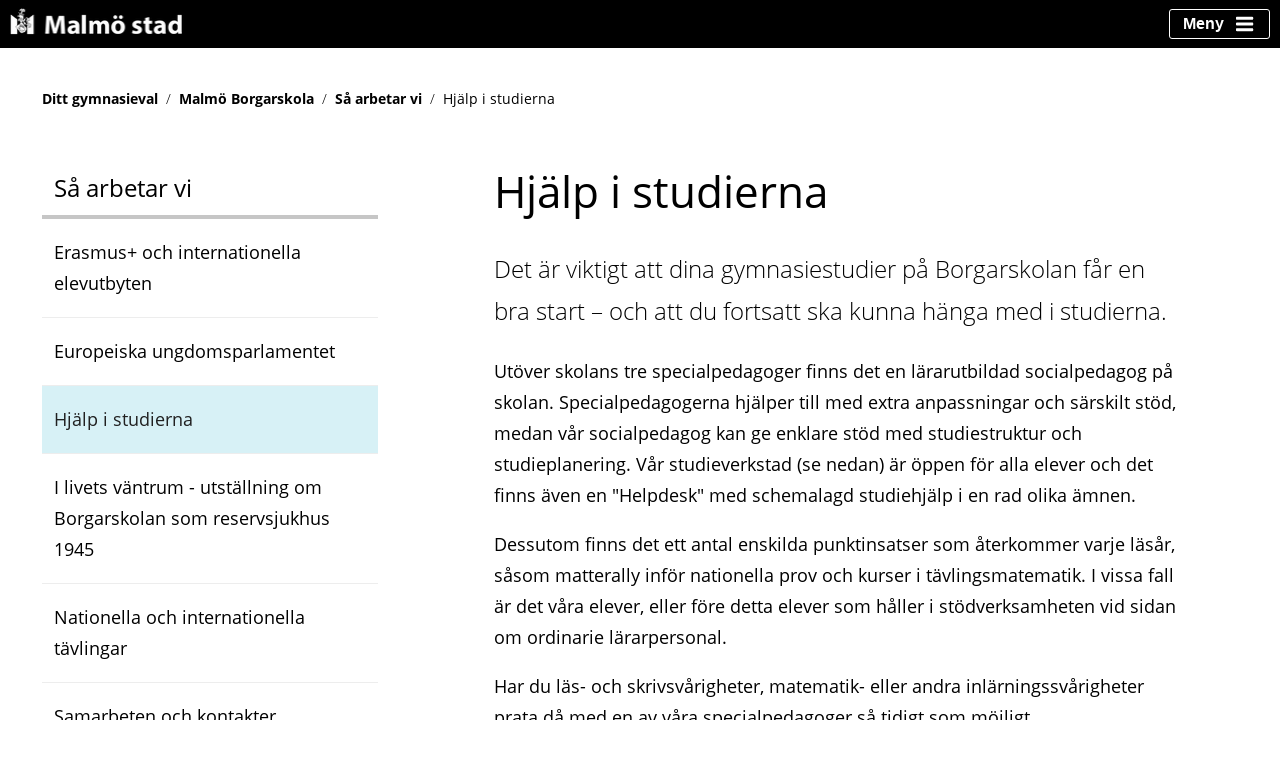

--- FILE ---
content_type: text/html;charset=UTF-8
request_url: https://malmo.se/Ditt-gymnasieval/Malmo-Borgarskola/Sa-arbetar-vi/Hjalp-i-studierna.html
body_size: 17742
content:
<!DOCTYPE html>
<html lang="sv" class="sv-no-js sv-template-innehallssida">
<head>
   <meta charset="UTF-8">
   <script nonce="dec808c0-f9df-11f0-9ee0-6d340f040210" >(function(c){c.add('sv-js');c.remove('sv-no-js');})(document.documentElement.classList)</script>
   <title>Hjälp i studierna - Malmö stad</title>
   <link rel="preload" href="/sitevision/system-resource/1f14e0615cfbd6d2c7f99b49b6abd55db5798772d3aa9ea3ca1bec5d38550a12/js/jquery.js" as="script">
   <link rel="preload" href="/sitevision/system-resource/1f14e0615cfbd6d2c7f99b49b6abd55db5798772d3aa9ea3ca1bec5d38550a12/envision/envision.js" as="script">
   <link rel="preload" href="/sitevision/system-resource/1f14e0615cfbd6d2c7f99b49b6abd55db5798772d3aa9ea3ca1bec5d38550a12/js/utils.js" as="script">
   <link rel="preload" href="/sitevision/system-resource/1f14e0615cfbd6d2c7f99b49b6abd55db5798772d3aa9ea3ca1bec5d38550a12/js/portlets.js" as="script">
                        <meta name="keywords" content="" />
                                 <meta name="DC.Description" content="" />
                                 <meta name="DC.Date.Modified" content="2025-11-03 09:12" />
                                 <meta name="DC.Date.Published" content="2025-11-03 09:12" />
                                 <meta name="DC.Title" content="Startsida Malmö stad" />
                                 <meta name="DC.Date.Created" content="2021-06-14 11.10" />
                                 <meta name="description" content="" />
            <meta name="viewport" content="width=device-width, initial-scale=1, minimum-scale=1, shrink-to-fit=no" />
   <meta name="dcterms.identifier" content="https://malmo.se">
   <meta name="dcterms.language" content="sv">
   <meta name="dcterms.format" content="text/html">
   <meta name="dcterms.type" content="text">
   <link rel="stylesheet" type="text/css" media="all" href="/2.33aee30d103b8f1591680000/1747742626971/sitevision-responsive-grids.css" />
   <link rel="stylesheet" type="text/css" media="all" href="/2.33aee30d103b8f1591680000/1747742660541/sitevision-spacing.css" />
   <link rel="stylesheet" type="text/css" media="all" href="/2.33aee30d103b8f1591680000/4332/6812/SiteVision.css" />
   <link rel="stylesheet" type="text/css" media="all" href="/sitevision/system-resource/1f14e0615cfbd6d2c7f99b49b6abd55db5798772d3aa9ea3ca1bec5d38550a12/css/portlets.css" />
   <link rel="stylesheet" type="text/css" href="/sitevision/system-resource/1f14e0615cfbd6d2c7f99b49b6abd55db5798772d3aa9ea3ca1bec5d38550a12/envision/envision.css" />
      <link rel="stylesheet" type="text/css" href="/2.33aee30d103b8f1591680000/91.6f4cd7c416cadbf90b21e641/1747742660991/0/sv-template-asset.css" />
      <link rel="stylesheet" type="text/css" href="/webapp-resource/4.2f7b6dcd179eca13e792042/360.553a332a19104efa6b129e1/1724851290019/webapp-assets.css" />
   <link rel="stylesheet" type="text/css" href="/webapp-resource/4.2f7b6dcd179eca13e792042/360.f8b62c8185ecdc72e010904/1704453065631/webapp-assets.css" />
   <link rel="stylesheet" type="text/css" href="/webapp-resource/4.2f7b6dcd179eca13e792042/360.7595c891188fbebc4faa9618/1697113877889/webapp-assets.css" />
   <link rel="stylesheet" type="text/css" href="/webapp-resource/4.2f7b6dcd179eca13e792042/360.66454d7e193d3b6e14129e2/1737539670791/webapp-assets.css" />
   <link rel="stylesheet" type="text/css" href="/webapp-resource/4.2f7b6dcd179eca13e792042/360.50574bcf196ed960a552dc2/1749816663241/webapp-assets.css" />
   <link rel="stylesheet" type="text/css" href="/webapp-resource/4.2f7b6dcd179eca13e792042/360.7413819a18bf1f2a79738cc/1700724718040/webapp-assets.css" />
   <link rel="stylesheet" type="text/css" href="/webapp-resource/4.2f7b6dcd179eca13e792042/360.50574bcf196ed960a552b322/1768240390347/webapp-assets.css" />
   <link rel="stylesheet" type="text/css" href="/webapp-resource/4.2f7b6dcd179eca13e792042/360.50574bcf196ed960a55258af/1763110504073/webapp-assets.css" />
   <link rel="stylesheet" type="text/css" href="/webapp-resource/4.2f7b6dcd179eca13e792042/360.25b72d94196ed940c1153a3/1751964978280/webapp-assets.css" />
   <link rel="stylesheet" type="text/css" href="/webapp-resource/4.2f7b6dcd179eca13e792042/360.66454d7e193d3b6e1412e3e/1737961513781/webapp-assets.css" />

   <script nonce="dec808c0-f9df-11f0-9ee0-6d340f040210">!function(t,e){t=t||"docReady",e=e||window;var n=[],o=!1,c=!1;function d(){if(!o){o=!0;for(var t=0;t<n.length;t++)try{n[t].fn.call(window,n[t].ctx)}catch(t){console&&console.error(t)}n=[]}}function a(){"complete"===document.readyState&&d()}e[t]=function(t,e){if("function"!=typeof t)throw new TypeError("callback for docReady(fn) must be a function");o?setTimeout(function(){t(e)},1):(n.push({fn:t,ctx:e}),"complete"===document.readyState?setTimeout(d,1):c||(document.addEventListener?(document.addEventListener("DOMContentLoaded",d,!1),window.addEventListener("load",d,!1)):(document.attachEvent("onreadystatechange",a),window.attachEvent("onload",d)),c=!0))}}("svDocReady",window);</script>
   <script src="/sitevision/system-resource/1f14e0615cfbd6d2c7f99b49b6abd55db5798772d3aa9ea3ca1bec5d38550a12/js/jquery.js"></script>
   <script src="/2.33aee30d103b8f1591680000/91.6f4cd7c416cadbf90b21e641/1747742661045/HEAD/0/sv-template-asset.js"></script>
            <link rel="preload" href="/webdav/files/system/assets/fonts/open-sans-regular.woff2" as="font" crossorigin>
<link rel="preload" href="/webdav/files/system/assets/fonts/open-sans-700.woff2" as="font" crossorigin>
      
<script nonce="dec808c0-f9df-11f0-9ee0-6d340f040210">var runSurvey = true;</script>
<meta content="width=device-width,initial-scale=1.0" name="viewport">
<link rel="icon" type="image/x-icon" href="//assets.malmo.se/external/v4/favicon.ico">
      
<script nonce="dec808c0-f9df-11f0-9ee0-6d340f040210">var _baLocale = 'se', _baMode = ' ';</script>

      
<script nonce="dec808c0-f9df-11f0-9ee0-6d340f040210">
var $ = jQuery;
</script>
      
<script nonce="dec808c0-f9df-11f0-9ee0-6d340f040210">
var AF = AF || {};
AF.inEditMode = (0 === 1);
</script>
      
<script nonce="dec808c0-f9df-11f0-9ee0-6d340f040210" src="/download/18.5661e410168deac741039638/1552903056040/popup-AF.js"></script>
      
	
	
	
	
	








      
<script nonce="dec808c0-f9df-11f0-9ee0-6d340f040210">
   
   
   (function( $ ){
      
      $(window).on('load', function(){
         
         var relatedModules = $('.relatedInformationWrapper'),
             relatedItems;
      
      	if (relatedModules.length > 0) {
         	relatedItems = relatedModules.find('li');
         
         	if (relatedItems.length === 0) {
            	relatedModules.hide();
         	}
      	}
         
      });     
      
   }( jQuery ) )

</script>
      
      <meta name="facebook-domain-verification" content="c526k3pmftgbyav7mloavp8pobx52p" />
      
<style nonce="dec808c0-f9df-11f0-9ee0-6d340f040210">

.navPageBoxesWithBorder .navPageBox__body::before {
   
   background-color: #0085ca;
}  
   
   
.navPageBoxesWithBorder .navPageBox--tjanst .navPageBox__body::before {
   
   background-color: #84bd00 !important;
} 
   
.navPageBoxesWithBorder .navPageBox--obs .navPageBox__body::before {
   
   background-color: #c8102e !important;
}    

</style>
                  <meta http-equiv="X-UA-Compatible" content="IE=Edge">
<meta name="twitter:card" content="summary">
<meta name="twitter:site" content="@malmostad">
<meta name="twitter:domain" content="malmo.se">
<meta name="twitter:title" content="Hjälp i studierna">
<meta name="twitter:url" content="https://malmo.se/Ditt-gymnasieval/Malmo-Borgarskola/Sa-arbetar-vi/Hjalp-i-studierna.html">
<meta name="twitter:description" content="Det är viktigt att dina gymnasiestudier på Borgarskolan får en bra start – och att du fortsatt ska kunna hänga med i studierna.">
<meta name="twitter:image:src" content="https://malmo.se/images/18.1388f79a149845ce3b91896/1491298319915/logo-for-sharing.png">
<meta property="og:type" content="website">
<meta property="og:title" content="Hjälp i studierna">
<meta property="og:url" content="https://malmo.se/Ditt-gymnasieval/Malmo-Borgarskola/Sa-arbetar-vi/Hjalp-i-studierna.html">
<meta property="og:description" content="Det är viktigt att dina gymnasiestudier på Borgarskolan får en bra start – och att du fortsatt ska kunna hänga med i studierna.">
<meta property="og:image" content="https://malmo.se/images/18.1388f79a149845ce3b91896/1491298319915/logo-for-sharing.png">
<meta property="og:updated_time" content="1692358379" />

      <style>

.sol-puffs {
   
  background-color: #cfcfcf !important; 
   
}
   
   
.sol-focus-button {
   
   background-color: #000 !important;
   background-image: none !important;
   
}   
    
   
   
.sol-focus-button:hover {
   
   background-color: #4d4d4d !important;
   
} 
   
.sv-collapsible-content {
   max-width: 688px !important;
}  

   
.af-ng .box--expanding:before {
   
   content:"";
   position:absolute;
   z-index:2;
   top:-1px;
   right:-1px;
   left:-1px;
   height:0;
   border-top:4px solid #154734 !important;
      
}     

   
 
.sv-collapsible-content .env-collapse-header:before {
   border-top: 4px solid #154734 !important;
}

   

.breadcrumbs a {
   
   color: #000 !important;
   font-weight: 700;
   
}     
   
   
.af-customTeaser__heading, .af-teasersList__item__heading {
   
   color: #000;
}   
   
   
.sol-puff__headline {
   
   color: #000 !important;
}   


   
   
</style>


            <script nonce="dec808c0-f9df-11f0-9ee0-6d340f040210" >
   window.sv = window.sv || {};
   sv.UNSAFE_MAY_CHANGE_AT_ANY_GIVEN_TIME_webAppExternals = {};
   sv.PageContext = {
   pageId: '4.2f7b6dcd179eca13e792042',
   siteId: '2.33aee30d103b8f1591680000',
   userIdentityId: '',
   userIdentityReadTimeout: 0,
   userLocale: 'sv_SE',
   dev: false,
   csrfToken: '',
   html5: true,
   useServerSideEvents: false,
   nodeIsReadOnly: false
   };
   </script>
   <script nonce="dec808c0-f9df-11f0-9ee0-6d340f040210">!function(){"use strict";var t,n={},e={},i={};function r(t){return n[t]=n[t]||{instances:[],modules:{},bundle:{}},n[t]}document.querySelector("html").classList.add("js");var s={registerBootstrapData:function(t,n,i,r,s){var a,o=e[t];o||(o=e[t]={}),(a=o[i])||(a=o[i]={}),a[n]={subComponents:r,options:s}},registerInitialState:function(t,n){i[t]=n},registerApp:function(n){var e=n.applicationId,i=r(e);if(t){var s={};s[e]=i,s[e].instances=[n],t.start(s)}else i.instances.push(n)},registerModule:function(t){r(t.applicationId).modules[t.path]=t},registerBundle:function(t){r(t.applicationId).bundle=t.bundle},getRegistry:function(){return n},setAppStarter:function(n){t=n},getBootstrapData:function(t){return e[t]},getInitialState:function(t){return i[t]}};window.AppRegistry=s}();</script>
   <link rel="canonical" href="https://malmo.se/Ditt-gymnasieval/Malmo-Borgarskola/Sa-arbetar-vi/Hjalp-i-studierna.html">
   <script>NS_CSM_td=310487193;NS_CSM_pd=275116665;NS_CSM_u="/clm10";NS_CSM_col="AAAAAAXqvCITcU2skPV0ADTnLrlwr1XMYjpFO8H7EwPGnmuL/P2dag/vpmpbwuhRqu/fRroEZRjLezGfXH/XTrr3LGCG";</script><script type="text/javascript">function sendTimingInfoInit(){setTimeout(sendTimingInfo,0)}function sendTimingInfo(){var wp=window.performance;if(wp){var c1,c2,t;c1=wp.timing;if(c1){var cm={};cm.ns=c1.navigationStart;if((t=c1.unloadEventStart)>0)cm.us=t;if((t=c1.unloadEventEnd)>0)cm.ue=t;if((t=c1.redirectStart)>0)cm.rs=t;if((t=c1.redirectEnd)>0)cm.re=t;cm.fs=c1.fetchStart;cm.dls=c1.domainLookupStart;cm.dle=c1.domainLookupEnd;cm.cs=c1.connectStart;cm.ce=c1.connectEnd;if((t=c1.secureConnectionStart)>0)cm.scs=t;cm.rqs=c1.requestStart;cm.rss=c1.responseStart;cm.rse=c1.responseEnd;cm.dl=c1.domLoading;cm.di=c1.domInteractive;cm.dcls=c1.domContentLoadedEventStart;cm.dcle=c1.domContentLoadedEventEnd;cm.dc=c1.domComplete;if((t=c1.loadEventStart)>0)cm.ls=t;if((t=c1.loadEventEnd)>0)cm.le=t;cm.tid=NS_CSM_td;cm.pid=NS_CSM_pd;cm.ac=NS_CSM_col;var xhttp=new XMLHttpRequest();if(xhttp){var JSON=JSON||{};JSON.stringify=JSON.stringify||function(ob){var t=typeof(ob);if(t!="object"||ob===null){if(t=="string")ob='"'+ob+'"';return String(ob);}else{var n,v,json=[],arr=(ob&&ob.constructor==Array);for(n in ob){v=ob[n];t=typeof(v);if(t=="string")v='"'+v+'"';else if(t=="object"&&v!==null)v=JSON.stringify(v);json.push((arr?"":'"'+n+'":')+String(v));}return(arr?"[":"{")+String(json)+(arr?"]":"}");}};xhttp.open("POST",NS_CSM_u,true);xhttp.send(JSON.stringify(cm));}}}}if(window.addEventListener)window.addEventListener("load",sendTimingInfoInit,false);else if(window.attachEvent)window.attachEvent("onload",sendTimingInfoInit);else window.onload=sendTimingInfoInit;</script></head>
<body class=" sv-responsive  env-m-around--0">
<div style="padding-top:40px;" id="svid10_6f4cd7c416cadbf90b21ead9" class="sv-layout"><div class="sv-custom-module sv-se-soleil-canonicals sv-skip-spacer sv-template-portlet
" id="svid12_1d6944da19663be792a1113"><div id="Canonicals"><!-- Canonicals --></div>
<script nonce="dec808c0-f9df-11f0-9ee0-6d340f040210">AppRegistry.registerApp({applicationId:'se.soleil.canonicals|1.0.1',htmlElementId:'svid12_1d6944da19663be792a1113',route:'/',portletId:'12.1d6944da19663be792a1113',locale:'sv-SE',defaultLocale:'en',webAppId:'se.soleil.canonicals',webAppVersion:'1.0.1',webAppAopId:'360.56880ba619663ca408223e1',webAppImportTime:'1746614327652',requiredLibs:{}});</script></div>
<div class="sv-custom-module sv-se-soleil-cspReportOnly sv-template-portlet
" id="svid12_553a332a19104efa6b185e5"><div id="CspReportOnly"><!-- CspReportOnly --></div>
<script nonce="dec808c0-f9df-11f0-9ee0-6d340f040210">AppRegistry.registerApp({applicationId:'se.soleil.cspReportOnly|1.0.0',htmlElementId:'svid12_553a332a19104efa6b185e5',route:'/',portletId:'12.553a332a19104efa6b185e5',locale:'sv-SE',defaultLocale:'en',webAppId:'se.soleil.cspReportOnly',webAppVersion:'1.0.0',webAppAopId:'360.366e2dfa19104f5277289b7',webAppImportTime:'1730200295495',requiredLibs:{}});</script></div>
<div class="sv-script-portlet sv-portlet sv-template-portlet
" id="svid12_553a332a19104efa6b1c1f0"><div id="JSSettings"><!-- JS Settings --></div><script nonce=dec808c0-f9df-11f0-9ee0-6d340f040210>

(function () {

    var host   = window.location.host,
        prod   = (host.indexOf('malmo.se') === 0);

    window.UAAccount = prod ? 'UA-331614-1' : 'UA-19475063-1';

    window.msettings = {
        audience     : 'external',
        surveyMarkup : '',
        environment  : prod ? 'production' : 'staging',
        myprofileName: prod ? 'myprofile' : 'myprofile-test'
    };

    try {
        // Get Universal Analytics masked user id from cookie
        window.muaid = JSON.parse(decodeURIComponent(document.cookie.replace(new RegExp(
            '(?:(?:^|.*;)\\s*' +
            encodeURIComponent(window.msettings.myprofileName).replace(/[\-\.\+\*]/g, '\\$&') +
            '\\s*\\=\\s*([^;]*).*$)|^.*$'), '$1'))).ua;
    } catch (error) {
        window.muaid = false;
    }

    jQuery(function ($) {
        $.cookie && ($.cookie.json = true);
    });

    if (!prod && host.indexOf('dev.malmo.se') >= 0) {
        document.body.classList.add('development');
    } else if (!prod && host.indexOf('test.malmo.se') >= 0) {
        document.body.classList.add('test');
    } else if (!prod && host.indexOf('www.translat') >= 0) {
        document.body.classList.add('translated');
    } else if (!prod && host.indexOf('malmo-se') >= 0) {
        document.body.classList.add('translated');
    }

}());

</script>
</div>
<div class="sv-script-portlet sv-portlet sv-template-portlet
" id="svid12_553a332a19104efa6b1c1f1"><div id="Scriptvars"><!-- Script vars --></div><script nonce=dec808c0-f9df-11f0-9ee0-6d340f040210>
  var currentURI = "/Ditt-gymnasieval/Malmo-Borgarskola/Sa-arbetar-vi/Hjalp-i-studierna.html";
</script>
</div>
<div class="sv-script-portlet sv-portlet sv-template-portlet
" id="svid12_6c44cd5c17283283332213b2"><div id="Skiplinks"><!-- Skiplinks --></div><div class="af-skipLinks">

    <a class="af-skipLinks__lnk af-skipLinks__lnk--nav"
       title="Gå till lokal navigering"
       href="#undernavigering">
        Till lokal navigering
    </a>

    <a class="af-skipLinks__lnk af-skipLinks__lnk--main"
       title="Gå direkt till innehållet"
       href="#fokusinnehall">
        Gå direkt till innehållet
    </a>

</div>

</div>
<div class="sv-layout sv-template-portlet
" id="svid30_50574bcf196ed960a551bb9"><div id="Informationsbanner"><!-- Informationsbanner --></div><div class="sv-custom-module sv-se-soleil-infoBanner sv-skip-spacer sv-template-portlet
" id="svid12_50574bcf196ed960a551ba1"><div id="Informationsbanner-0"><!-- Informationsbanner --></div><div data-cid="12.50574bcf196ed960a551ba1"><!--[--><!--[!--><!--]--><!--]--></div><script nonce="dec808c0-f9df-11f0-9ee0-6d340f040210" >AppRegistry.registerBootstrapData('12.50574bcf196ed960a551ba1','12.50574bcf196ed960a551ba1','AGNOSTIC_RENDERER');</script><script nonce="dec808c0-f9df-11f0-9ee0-6d340f040210">AppRegistry.registerInitialState('12.50574bcf196ed960a551ba1',{"content":"","panicButtonText":"Lämna sidan snabbt","cookie":"info-banner","hasConsent":false,"cookieType":"Session","cookieName":"","expirationDate":"Mon, 25 Jan 2027 11:20:35 GMT","focusText":""});</script>
<script nonce="dec808c0-f9df-11f0-9ee0-6d340f040210">AppRegistry.registerApp({applicationId:'se.soleil.infoBanner|1.0.8',htmlElementId:'svid12_50574bcf196ed960a551ba1',route:'/',portletId:'12.50574bcf196ed960a551ba1',locale:'sv-SE',defaultLocale:'en',webAppId:'se.soleil.infoBanner',webAppVersion:'1.0.8',webAppAopId:'360.50574bcf196ed960a552dc2',webAppImportTime:'1749816663241',requiredLibs:{}});</script></div>
</div>
<div class="sv-layout sv-template-portlet
" id="svid30_43617cca17dc8b8d15e3ac"><div id="Sidhuvud"><!-- Sidhuvud --></div><div class="sv-vertical sv-layout sv-skip-spacer sv-template-layout" id="svid93_486ad7ab18cf7b0686e2be2"><header class="sv-vertical sv-layout sol-header sv-skip-spacer sv-template-layout" style="background-color:#000000" id="svid10_486ad7ab18cf7b0686e2c0a"><div class="sv-vertical sv-layout sv-skip-spacer sv-template-layout" id="svid10_64f5d6d61900c73b980357"><div class="sv-image-portlet sv-portlet sv-skip-spacer sv-template-portlet
" style="margin-bottom:5px;flex: 1 1 75%;" id="svid12_486ad7ab18cf7b0686e2c0b"><div id="LogoBild"><!-- Logo - Bild --></div><a href="/"><img alt="Malmö stad" class="sv-noborder" style="max-width:180px;max-height:27px" width="180" height="27" srcset="/images/200.486ad7ab18cf7b0686e2b18/1707399755111/x160p/logo-transparent.png 160w, /images/200.486ad7ab18cf7b0686e2b18/1707399755111/logo-transparent.png 180w" sizes="100vw" src="/images/200.486ad7ab18cf7b0686e2b18/1707399755111/logo-transparent.png" /></a></div>
<div class="sv-script-portlet sv-portlet sv-template-portlet
" id="svid12_486ad7ab18cf7b0686e2c0d"><div id="slimtogglemenuSkript"><!-- slim-toggle-menu - Skript --></div>
<div class="sol-slim-toggle-menu">
    <div class="sol-slim-toggle-menu__button-wrapper">
        <button
            aria-haspopup="menu"
            aria-expanded="false"
            aria-controls="sol-slim-toggle-menu__overlay"
            class="sol-slim-toggle-menu__button"
            id="sol-slim-toggle-menu__button">
            <span>Meny</span>
        </button>
    </div>
    <div class="sol-slim-toggle-menu__overlay" id="sol-slim-toggle-menu__overlay">
        <div id="sol-slim-toggle-menu__wrapper" class="sol-slim-toggle-menu__wrapper sol-toggle-menu__wrapper-400">
            <div class="sol-slim-toggle-menu__pane sol-slim-toggle-menu__left sol-toggle-menu__pane--hidden">$left</div>
            <div class="sol-slim-toggle-menu__pane sol-slim-toggle-menu__middle sol-toggle-menu__pane--hidden">$middle</div>
            <div class="sol-slim-toggle-menu__pane sol-slim-toggle-menu__right"><div class="sv-custom-module sv-se-soleilit-rightMenu sv-skip-spacer" id="svid12_17978cfd17be943cd7c2f76"><div id="Tradmenyhoger"><!-- Trädmeny höger --></div>
<div data-portlet-id="12_17978cfd17be943cd7c2f76"><noscript></noscript></div>
<script 
  src="/webapp-files/se.soleilit.rightMenu/4.2.2/client/index.js?17010681955641217978cfd17be943cd7c2f76" 
  data-app="%7B%22items%22%3A%5B%7B%22displayName%22%3A%22Malm%C3%B6%20Borgarskola%22%2C%22hasChildren%22%3Afalse%2C%22id%22%3A%22link_0%22%2C%22isCurrent%22%3Afalse%2C%22isExpanded%22%3Afalse%2C%22level%22%3A1%2C%22nodeType%22%3A%22sv%3Apage%22%2C%22uri%22%3A%22%2FDitt-gymnasieval%2FMalmo-Borgarskola.html%22%2C%22icon%22%3A%7B%22uri%22%3A%22%2Fimages%2F18.6f4cd7c416cadbf90b21f942%2F1573208009020%2Fhome.svg%22%2C%22svg%22%3A%22%3Csvg%20xmlns%3D%5C%22http%3A%2F%2Fwww.w3.org%2F2000%2Fsvg%5C%22%20viewBox%3D%5C%220%200%20576%20512%5C%22%3E%3Cpath%20d%3D%5C%22M280.37%20148.26L96%20300.11V464a16%2016%200%200%200%2016%2016l112.06-.29a16%2016%200%200%200%2015.92-16V368a16%2016%200%200%201%2016-16h64a16%2016%200%200%201%2016%2016v95.64a16%2016%200%200%200%2016%2016.05L464%20480a16%2016%200%200%200%2016-16V300L295.67%20148.26a12.19%2012.19%200%200%200-15.3%200zM571.6%20251.47L488%20182.56V44.05a12%2012%200%200%200-12-12h-56a12%2012%200%200%200-12%2012v72.61L318.47%2043a48%2048%200%200%200-61%200L4.34%20251.47a12%2012%200%200%200-1.6%2016.9l25.5%2031A12%2012%200%200%200%2045.15%20301l235.22-193.74a12.19%2012.19%200%200%201%2015.3%200L530.9%20301a12%2012%200%200%200%2016.9-1.6l25.5-31a12%2012%200%200%200-1.7-16.93z%5C%22%2F%3E%3C%2Fsvg%3E%22%7D%2C%22backgroundColor%22%3A%22%23154734%22%2C%22color%22%3A%22%23fff%22%7D%2C%7B%22level%22%3A1%2C%22id%22%3A%224.18ed938317a0fec4a625b11%22%2C%22displayName%22%3A%22S%C3%B6k%20till%20oss%22%2C%22uri%22%3A%22%2FDitt-gymnasieval%2FMalmo-Borgarskola%2FSok-till-oss.html%22%2C%22hasChildren%22%3Atrue%2C%22isCurrent%22%3Afalse%2C%22isExpanded%22%3Afalse%2C%22nodeType%22%3A%22sv%3Apage%22%2C%22children%22%3A%5B%5D%7D%2C%7B%22level%22%3A1%2C%22id%22%3A%224.2f7b6dcd179eca13e7916d1%22%2C%22displayName%22%3A%22S%C3%A5%20arbetar%20vi%22%2C%22uri%22%3A%22%2FDitt-gymnasieval%2FMalmo-Borgarskola%2FSa-arbetar-vi.html%22%2C%22hasChildren%22%3Atrue%2C%22isCurrent%22%3Afalse%2C%22isExpanded%22%3Atrue%2C%22nodeType%22%3A%22sv%3Apage%22%2C%22children%22%3A%5B%7B%22level%22%3A2%2C%22id%22%3A%224.2b036ae717c5447e5826214%22%2C%22displayName%22%3A%22Erasmus%2B%20och%20internationella%20elevutbyten%22%2C%22uri%22%3A%22%2FDitt-gymnasieval%2FMalmo-Borgarskola%2FSa-arbetar-vi%2FErasmus--och-internationella-elevutbyten.html%22%2C%22hasChildren%22%3Afalse%2C%22isCurrent%22%3Afalse%2C%22isExpanded%22%3Afalse%2C%22nodeType%22%3A%22sv%3Apage%22%7D%2C%7B%22level%22%3A2%2C%22id%22%3A%224.6cf00ff71905daa611e348%22%2C%22displayName%22%3A%22Europeiska%20ungdomsparlamentet%22%2C%22uri%22%3A%22%2FDitt-gymnasieval%2FMalmo-Borgarskola%2FSa-arbetar-vi%2FEuropeiska-ungdomsparlamentet.html%22%2C%22hasChildren%22%3Afalse%2C%22isCurrent%22%3Afalse%2C%22isExpanded%22%3Afalse%2C%22nodeType%22%3A%22sv%3Apage%22%7D%2C%7B%22level%22%3A2%2C%22id%22%3A%224.2f7b6dcd179eca13e792042%22%2C%22displayName%22%3A%22Hj%C3%A4lp%20i%20studierna%22%2C%22uri%22%3A%22%2FDitt-gymnasieval%2FMalmo-Borgarskola%2FSa-arbetar-vi%2FHjalp-i-studierna.html%22%2C%22hasChildren%22%3Afalse%2C%22isCurrent%22%3Atrue%2C%22isExpanded%22%3Atrue%2C%22nodeType%22%3A%22sv%3Apage%22%7D%2C%7B%22level%22%3A2%2C%22id%22%3A%224.536c13d9185ece2212b15461%22%2C%22displayName%22%3A%22I%20livets%20v%C3%A4ntrum%20-%20utst%C3%A4llning%20om%20Borgarskolan%20som%20reservsjukhus%201945%22%2C%22uri%22%3A%22%2FDitt-gymnasieval%2FMalmo-Borgarskola%2FSa-arbetar-vi%2FI-livets-vantrum---utstallning-om-Borgarskolan-som-reservsjukhus-1945.html%22%2C%22hasChildren%22%3Afalse%2C%22isCurrent%22%3Afalse%2C%22isExpanded%22%3Afalse%2C%22nodeType%22%3A%22sv%3Apage%22%7D%2C%7B%22level%22%3A2%2C%22id%22%3A%224.d3f124617dc8953686beb1%22%2C%22displayName%22%3A%22Nationella%20och%20internationella%20t%C3%A4vlingar%22%2C%22uri%22%3A%22%2FDitt-gymnasieval%2FMalmo-Borgarskola%2FSa-arbetar-vi%2FNationella-och-internationella-tavlingar.html%22%2C%22hasChildren%22%3Afalse%2C%22isCurrent%22%3Afalse%2C%22isExpanded%22%3Afalse%2C%22nodeType%22%3A%22sv%3Apage%22%7D%2C%7B%22level%22%3A2%2C%22id%22%3A%224.2f7b6dcd179eca13e7916dd%22%2C%22displayName%22%3A%22Samarbeten%20och%20kontakter%22%2C%22uri%22%3A%22%2FDitt-gymnasieval%2FMalmo-Borgarskola%2FSa-arbetar-vi%2FSamarbeten-och-kontakter.html%22%2C%22hasChildren%22%3Afalse%2C%22isCurrent%22%3Afalse%2C%22isExpanded%22%3Afalse%2C%22nodeType%22%3A%22sv%3Apage%22%7D%2C%7B%22level%22%3A2%2C%22id%22%3A%224.155f345d18f101aa09c27d1%22%2C%22displayName%22%3A%22Snabbmattesp%C3%A5ret%22%2C%22uri%22%3A%22%2FDitt-gymnasieval%2FMalmo-Borgarskola%2FSa-arbetar-vi%2FSnabbmattesparet.html%22%2C%22hasChildren%22%3Afalse%2C%22isCurrent%22%3Afalse%2C%22isExpanded%22%3Afalse%2C%22nodeType%22%3A%22sv%3Apage%22%7D%2C%7B%22level%22%3A2%2C%22id%22%3A%224.2ce91afb17ba0e067d9110d%22%2C%22displayName%22%3A%22Starta%20eget%20p%C3%A5%20skoltid%22%2C%22uri%22%3A%22%2FDitt-gymnasieval%2FMalmo-Borgarskola%2FSa-arbetar-vi%2FStarta-eget-pa-skoltid.html%22%2C%22hasChildren%22%3Afalse%2C%22isCurrent%22%3Afalse%2C%22isExpanded%22%3Afalse%2C%22nodeType%22%3A%22sv%3Apage%22%7D%2C%7B%22level%22%3A2%2C%22id%22%3A%224.2f7b6dcd179eca13e791774%22%2C%22displayName%22%3A%22Studera%20i%20utlandet%22%2C%22uri%22%3A%22%2FDitt-gymnasieval%2FMalmo-Borgarskola%2FSa-arbetar-vi%2FStudera-i-utlandet.html%22%2C%22hasChildren%22%3Afalse%2C%22isCurrent%22%3Afalse%2C%22isExpanded%22%3Afalse%2C%22nodeType%22%3A%22sv%3Apage%22%7D%2C%7B%22level%22%3A2%2C%22id%22%3A%224.2f7b6dcd179eca13e7916e9%22%2C%22displayName%22%3A%22Trivsel%2C%20trygghet%20och%20kvalitet%22%2C%22uri%22%3A%22%2FDitt-gymnasieval%2FMalmo-Borgarskola%2FSa-arbetar-vi%2FTrivsel-trygghet-och-kvalitet.html%22%2C%22hasChildren%22%3Afalse%2C%22isCurrent%22%3Afalse%2C%22isExpanded%22%3Afalse%2C%22nodeType%22%3A%22sv%3Apage%22%7D%5D%7D%2C%7B%22level%22%3A1%2C%22id%22%3A%224.18ed938317a0fec4a625bf3%22%2C%22displayName%22%3A%22Ekonomiprogrammet%22%2C%22uri%22%3A%22%2FDitt-gymnasieval%2FMalmo-Borgarskola%2FEkonomiprogrammet.html%22%2C%22hasChildren%22%3Atrue%2C%22isCurrent%22%3Afalse%2C%22isExpanded%22%3Afalse%2C%22nodeType%22%3A%22sv%3Apage%22%2C%22children%22%3A%5B%5D%7D%2C%7B%22level%22%3A1%2C%22id%22%3A%224.18ed938317a0fec4a625ca2%22%2C%22displayName%22%3A%22Hotell-%20och%20turismprogrammet%22%2C%22uri%22%3A%22%2FDitt-gymnasieval%2FMalmo-Borgarskola%2FHotell--och-turismprogrammet.html%22%2C%22hasChildren%22%3Afalse%2C%22isCurrent%22%3Afalse%2C%22isExpanded%22%3Afalse%2C%22nodeType%22%3A%22sv%3Apage%22%7D%2C%7B%22level%22%3A1%2C%22id%22%3A%224.18ed938317a0fec4a625c42%22%2C%22displayName%22%3A%22Naturvetenskapsprogrammet%22%2C%22uri%22%3A%22%2FDitt-gymnasieval%2FMalmo-Borgarskola%2FNaturvetenskapsprogrammet.html%22%2C%22hasChildren%22%3Atrue%2C%22isCurrent%22%3Afalse%2C%22isExpanded%22%3Afalse%2C%22nodeType%22%3A%22sv%3Apage%22%2C%22children%22%3A%5B%5D%7D%2C%7B%22level%22%3A1%2C%22id%22%3A%224.18ed938317a0fec4a625c69%22%2C%22displayName%22%3A%22Samh%C3%A4llsvetenskapsprogrammet%22%2C%22uri%22%3A%22%2FDitt-gymnasieval%2FMalmo-Borgarskola%2FSamhallsvetenskapsprogrammet.html%22%2C%22hasChildren%22%3Atrue%2C%22isCurrent%22%3Afalse%2C%22isExpanded%22%3Afalse%2C%22nodeType%22%3A%22sv%3Apage%22%2C%22children%22%3A%5B%5D%7D%2C%7B%22level%22%3A1%2C%22id%22%3A%224.18ed938317a0fec4a625ccc%22%2C%22displayName%22%3A%22International%20Baccalaureate%22%2C%22uri%22%3A%22%2FDitt-gymnasieval%2FMalmo-Borgarskola%2FInternational-Baccalaureate.html%22%2C%22hasChildren%22%3Afalse%2C%22isCurrent%22%3Afalse%2C%22isExpanded%22%3Afalse%2C%22nodeType%22%3A%22sv%3Apage%22%7D%2C%7B%22level%22%3A1%2C%22id%22%3A%224.376894af17a0faef81a5779%22%2C%22displayName%22%3A%22Introduktionsprogram%22%2C%22uri%22%3A%22%2FDitt-gymnasieval%2FMalmo-Borgarskola%2FIntroduktionsprogram.html%22%2C%22hasChildren%22%3Afalse%2C%22isCurrent%22%3Afalse%2C%22isExpanded%22%3Afalse%2C%22nodeType%22%3A%22sv%3Apage%22%7D%2C%7B%22level%22%3A1%2C%22id%22%3A%224.2f7b6dcd179eca13e791710%22%2C%22displayName%22%3A%22F%C3%B6r%20elever%20och%20v%C3%A5rdnadshavare%22%2C%22uri%22%3A%22%2FDitt-gymnasieval%2FMalmo-Borgarskola%2FFor-elever-och-vardnadshavare.html%22%2C%22hasChildren%22%3Atrue%2C%22isCurrent%22%3Afalse%2C%22isExpanded%22%3Afalse%2C%22nodeType%22%3A%22sv%3Apage%22%2C%22children%22%3A%5B%5D%7D%2C%7B%22level%22%3A1%2C%22id%22%3A%224.2f7b6dcd179eca13e791734%22%2C%22displayName%22%3A%22L%C3%A4s%C3%A5rstider%20och%20viktiga%20datum%22%2C%22uri%22%3A%22%2FDitt-gymnasieval%2FMalmo-Borgarskola%2FLasarstider-och-viktiga-datum.html%22%2C%22hasChildren%22%3Atrue%2C%22isCurrent%22%3Afalse%2C%22isExpanded%22%3Afalse%2C%22nodeType%22%3A%22sv%3Apage%22%2C%22children%22%3A%5B%5D%7D%2C%7B%22level%22%3A1%2C%22id%22%3A%224.2f7b6dcd179eca13e79207c%22%2C%22displayName%22%3A%22Jobba%20hos%20oss%22%2C%22uri%22%3A%22%2FDitt-gymnasieval%2FMalmo-Borgarskola%2FJobba-hos-oss.html%22%2C%22hasChildren%22%3Afalse%2C%22isCurrent%22%3Afalse%2C%22isExpanded%22%3Afalse%2C%22nodeType%22%3A%22sv%3Apage%22%7D%2C%7B%22level%22%3A1%2C%22id%22%3A%224.2f7b6dcd179eca13e7916f5%22%2C%22displayName%22%3A%22Kontakta%20oss%22%2C%22uri%22%3A%22%2FDitt-gymnasieval%2FMalmo-Borgarskola%2FKontakta-oss.html%22%2C%22hasChildren%22%3Afalse%2C%22isCurrent%22%3Afalse%2C%22isExpanded%22%3Afalse%2C%22nodeType%22%3A%22sv%3Apage%22%7D%5D%2C%22routes%22%3A%7B%22items%22%3A%22https%3A%2F%2Fmalmo.se%2Frest-api%2FgetTreeMenu%2Fitems%22%7D%2C%22minimizeOnSmallScreens%22%3Afalse%2C%22color%22%3A%22grey%22%2C%22isOffline%22%3Afalse%7D" 
  data-selector="%5Bdata-portlet-id%3D%2212_17978cfd17be943cd7c2f76%22%5D" 
   
  defer>
</script><script nonce="dec808c0-f9df-11f0-9ee0-6d340f040210">
!function(){var e=document.head||document.getElementsByTagName("head")[0],t=document.createElement("link");t.rel="stylesheet",t.type="text/css",t.href="/webapp-resource/4.17978cfd17be943cd7c2f71/360.643a1d3d18c018b256929c80/1701068195564/webapp-assets.css",e.appendChild(t)}();
</script><script src="/webapp-resource/4.17978cfd17be943cd7c2f71/360.643a1d3d18c018b256929c80/1701068195564/webapp-assets.js"></script>
<script nonce="dec808c0-f9df-11f0-9ee0-6d340f040210">AppRegistry.registerApp({applicationId:'se.soleilit.rightMenu|4.2.2',htmlElementId:'svid12_17978cfd17be943cd7c2f76',route:'/',portletId:'12.17978cfd17be943cd7c2f76',locale:'sv-SE',defaultLocale:'en',webAppId:'se.soleilit.rightMenu',webAppVersion:'4.2.2',webAppAopId:'360.643a1d3d18c018b256929c80',webAppImportTime:'1701068195564',requiredLibs:{},childComponentStateExtractionStrategy:'BY_ID'});</script></div></div>
        </div>
    </div>
</div>


<script nonce=dec808c0-f9df-11f0-9ee0-6d340f040210>
    // fix vh for iOS
    var vh = window.innerHeight * 0.01;
    document.documentElement.style.setProperty('--vh', vh + 'px');

    svDocReady(function() {
        var menu = $svjq('.sol-slim-toggle-menu');
        var topBar = $svjq('.sol-topbar-slim');
        var toggleButton = $svjq('#sol-slim-toggle-menu__button');
        var overlay = $svjq('#sol-slim-toggle-menu__overlay');
        var menuWrapper = $svjq('#sol-slim-toggle-menu__wrapper');
        var menuLogo = $svjq('.sol-topbar-slim__logo');
        var main = $svjq('main');
        var footer = $svjq('footer');

        var isOpened = false;


        function isIOS() {
            var userAgent = navigator.userAgent || navigator.vendor || window.opera;
            return /iPad|iPhone|iPod/.test(userAgent) && !window.MSStream;
        }

        function setOverflow() {
            Object.assign(document.documentElement.style, {
                overflow: 'hidden',
                height: '100%',
                width: '100%',
                position: isIOS() ? 'fixed' : null,
            });
        }
        function removeOverflow() {
            Object.assign(document.documentElement.style, {
                overflow: null,
                height: null,
                width: null,
                position: null,
            });
        }
    
        function getScrollbarWidth() {
            return window.innerWidth - document.documentElement.clientWidth;
        }


        // compensate for the adding/removal of the scrollbar when the menu toggles
        function addForScrollbarWidth() {
            var windowSize = window.innerWidth;
            var scrollbarWidth = getScrollbarWidth() + 'px';
            $svjq('body').css('margin-right', scrollbarWidth);
            if (windowSize <= 1920) {
                topBar.css('padding-right', 'calc(' + scrollbarWidth + ' + ' + '8px)' );
            } else {
                topBar.css('left', 'calc(50% - calc(' + scrollbarWidth + ' / 2))');
            }
            $svjq('[aria-label="Scrolla upp till toppen"]').css('margin-right', scrollbarWidth);
        }

        function removeScrollbarWidth() {
            var scrollbarWidth = getScrollbarWidth() + 'px';
            $svjq('body').css('margin-right', '0px');
            topBar.css('left', '50%');
            topBar.css('padding-right', '8px');
            $svjq('[aria-label="Scrolla upp till toppen"]').css('margin-right', '0');
        }



        function openMenu() {
            isOpened = true;
            toggleButton.attr('aria-expanded', 'true');
            overlay.css('display', 'flex');
            menu.addClass('sol-slim-toggle-menu--active');
            addForScrollbarWidth();
            setOverflow();

            setTimeout(function() {
                overlay.addClass('sol-slim-toggle-menu--enter');
            }, 1);
        }

        function closeMenu() {
            isOpened = false;
            overlay.removeClass('sol-slim-toggle-menu--enter');
            overlay.addClass('sol-slim-toggle-menu--leave');
            toggleButton.attr('aria-expanded', 'false');
            
            setTimeout(function() {
                menu.removeClass('sol-slim-toggle-menu--active');
                removeOverflow();
                removeScrollbarWidth();
                menuWrapper.css('margin-right', '0px');
                overlay.css('display', 'none');
                overlay.removeClass('sol-slim-toggle-menu--leave');
            }, 300);
        }

        function toggleMenu() {
            if (!isOpened) {
                openMenu();
            } else {
                closeMenu();
            }
        }

        menuWrapper.on('click', function(e) {
            e.stopImmediatePropagation();
        });
        overlay.on('click', closeMenu);
        toggleButton.on('click', toggleMenu);
    });
</script>

</div>
</div>
</header>
</div>
</div>
<div class="sv-layout sv-template-portlet
" id="svid30_7cbf659d18c8631b751c3fd"><div id="Krismeddelande"><!-- Krismeddelande --></div><div class="sv-custom-module sv-se-soleil-crisisMessage sv-skip-spacer sv-template-portlet
" id="svid12_7cbf659d18c8631b751c3f9"><div id="Krismeddelande-0"><!-- Krismeddelande --></div>
<script nonce="dec808c0-f9df-11f0-9ee0-6d340f040210">AppRegistry.registerApp({applicationId:'se.soleil.crisisMessage|1.2.1',htmlElementId:'svid12_7cbf659d18c8631b751c3f9',route:'/',portletId:'12.7cbf659d18c8631b751c3f9',locale:'sv-SE',defaultLocale:'en',webAppId:'se.soleil.crisisMessage',webAppVersion:'1.2.1',webAppAopId:'360.f8b62c8185ecdc72e010904',webAppImportTime:'1704453065631',requiredLibs:{},childComponentStateExtractionStrategy:'BY_ID'});</script></div>
</div>
<div class="sv-vertical sv-layout mf-v4 af-ng sv-template-layout" id="svid10_6f4cd7c416cadbf90b21ebc5"><div class="sv-vertical sv-layout sv-skip-spacer sv-template-layout" id="svid10_6f4cd7c416cadbf90b21eae2"><div id="svid94_6f4cd7c416cadbf90b21e64a"><div class="sv-custom-module sv-se-soleil-topImage sv-skip-spacer sv-template-portlet
" id="svid12_370be19118ac7eeb203a20d0"><div id="Toppbild"><!-- Toppbild --></div>
<script nonce="dec808c0-f9df-11f0-9ee0-6d340f040210">AppRegistry.registerApp({applicationId:'se.soleil.topImage|1.1.0',htmlElementId:'svid12_370be19118ac7eeb203a20d0',route:'/',portletId:'12.370be19118ac7eeb203a20d0',locale:'sv-SE',defaultLocale:'en',webAppId:'se.soleil.topImage',webAppVersion:'1.1.0',webAppAopId:'360.66454d7e193d3b6e1412e3e',webAppImportTime:'1737961513781',requiredLibs:{}});</script></div>
<main class="sv-vertical sv-layout af-ng__main sv-template-layout" style="position: relative;" id="svid10_6f4cd7c416cadbf90b21ebab"><div class="sv-vertical sv-layout af-ng__container sv-skip-spacer sv-template-layout" id="svid10_6f4cd7c416cadbf90b21ecca"><div class="sv-script-portlet sv-portlet sv-visible-af-layout-mobile sv-skip-spacer sv-template-portlet
" id="svid12_6f4cd7c416cadbf90b21ebc2"><div id="Breadcrumbs"><!-- Breadcrumbs --></div><!--eri-no-index-->
<!--eri-desc-->
<nav aria-label="Länkstig" class="breadcrumbs " id="af-breadcrumbs-mobile">
    <ol>
                <li>
            <a href="https://malmo.se/Ditt-gymnasieval.html">Ditt gymnasieval</a>
        </li>
                <li>
            <a href="https://malmo.se/Ditt-gymnasieval/Malmo-Borgarskola.html">Malmö Borgarskola</a>
        </li>
                <li>
            <a href="https://malmo.se/Ditt-gymnasieval/Malmo-Borgarskola/Sa-arbetar-vi.html">Så arbetar vi</a>
        </li>
                <li>
            Hjälp i studierna
        </li>
            </ol>
</nav>
<!--/eri-desc-->
<!--/eri-no-index-->
</div>
<div class="sv-script-portlet sv-portlet sv-hide-af-layout-mobile sv-template-portlet
" id="svid12_6911ed17178b604e73fb86"><div id="Fullbreadcrumbs"><!-- Full breadcrumbs --></div>    <!--eri-no-index-->
    <!--eri-desc-->
    <nav aria-label="Länkstig" class="breadcrumbs">
        <ol>
                            <li>
                    <a href="https://malmo.se/Ditt-gymnasieval.html">Ditt gymnasieval</a>
                </li>
                            <li>
                    <a href="https://malmo.se/Ditt-gymnasieval/Malmo-Borgarskola.html">Malmö Borgarskola</a>
                </li>
                            <li>
                    <a href="https://malmo.se/Ditt-gymnasieval/Malmo-Borgarskola/Sa-arbetar-vi.html">Så arbetar vi</a>
                </li>
                            <li>
                    Hjälp i studierna
                </li>
                    </ol>
    </nav>
    <!--/eri-desc-->
    <!--/eri-no-index-->
</div>
<div class="sv-script-portlet sv-portlet sv-template-portlet
" id="svid12_1f0286941718bf2e8bf11f8"><div id="Viktigtmedd"><!-- Viktigt medd --></div>

</div>
</div>
<div class="sv-vertical sv-layout af-ng__grid sv-template-layout" id="svid10_6f4cd7c416cadbf90b21eccb"><aside class="sv-vertical sv-layout af-ng__grid__aside sv-skip-spacer sv-template-layout" style="margin-top:33px" id="svid10_6f4cd7c416cadbf90b21eccc"><div class="sv-script-portlet sv-portlet sv-skip-spacer sv-template-portlet
" id="svid12_6c44cd5c17283283332213ba"><div id="Ankarenavigering"><!-- Ankare - navigering --></div><span id="undernavigering"></span>
</div>
<div class="sv-script-portlet sv-portlet sv-template-portlet
" id="svid12_38c6709716cae2cad391e9e9"><div id="Meny"><!-- Meny --></div><nav class="af-subNav" aria-label="Undermeny">

    <div class="af-subNav__heading">
        <a class="af-subNav__heading__lnk"
           href="https://malmo.se/Ditt-gymnasieval/Malmo-Borgarskola/Sa-arbetar-vi.html">
            Så arbetar vi
        </a>
    </div>

    <ul class="af-subNav__items af-subNav__items--lvl-root" id="afSubNav-root"><li class="af-subNav__item  "><div class="af-subNav__body"><button class="af-subNav__toggler af-subNav__toggler--full" aria-controls="afSubNav-1">Fler sidor</button></div><ul class="af-subNav__items af-subNav__items--lvl-1" id="afSubNav-1"><li class="af-subNav__item  "><div class="af-subNav__body"><a href="https://malmo.se/Ditt-gymnasieval/Malmo-Borgarskola/Sa-arbetar-vi/Erasmus--och-internationella-elevutbyten.html" class="af-subNav__lnk">Erasmus+ och internationella elevutbyten<div class="af-subNav__employee af-subNav__employee--hide"><div class="af-subNav__employee__textWrapper"></div></div></a></div></li><li class="af-subNav__item  "><div class="af-subNav__body"><a href="https://malmo.se/Ditt-gymnasieval/Malmo-Borgarskola/Sa-arbetar-vi/Europeiska-ungdomsparlamentet.html" class="af-subNav__lnk">Europeiska ungdomsparlamentet<div class="af-subNav__employee af-subNav__employee--hide"><div class="af-subNav__employee__textWrapper"></div></div></a></div></li><li class="af-subNav__item af-subNav__item--current "><div class="af-subNav__body"><a href="https://malmo.se/Ditt-gymnasieval/Malmo-Borgarskola/Sa-arbetar-vi/Hjalp-i-studierna.html" class="af-subNav__lnk">Hjälp i studierna<div class="af-subNav__employee af-subNav__employee--hide"><div class="af-subNav__employee__textWrapper"></div></div></a></div></li><li class="af-subNav__item  "><div class="af-subNav__body"><a href="https://malmo.se/Ditt-gymnasieval/Malmo-Borgarskola/Sa-arbetar-vi/I-livets-vantrum---utstallning-om-Borgarskolan-som-reservsjukhus-1945.html" class="af-subNav__lnk">I livets väntrum - utställning om Borgarskolan som reservsjukhus 1945<div class="af-subNav__employee af-subNav__employee--hide"><div class="af-subNav__employee__textWrapper"></div></div></a></div></li><li class="af-subNav__item  "><div class="af-subNav__body"><a href="https://malmo.se/Ditt-gymnasieval/Malmo-Borgarskola/Sa-arbetar-vi/Nationella-och-internationella-tavlingar.html" class="af-subNav__lnk">Nationella och internationella tävlingar<div class="af-subNav__employee af-subNav__employee--hide"><div class="af-subNav__employee__textWrapper"></div></div></a></div></li><li class="af-subNav__item  "><div class="af-subNav__body"><a href="https://malmo.se/Ditt-gymnasieval/Malmo-Borgarskola/Sa-arbetar-vi/Samarbeten-och-kontakter.html" class="af-subNav__lnk">Samarbeten och kontakter<div class="af-subNav__employee af-subNav__employee--hide"><div class="af-subNav__employee__textWrapper"></div></div></a></div></li><li class="af-subNav__item  "><div class="af-subNav__body"><a href="https://malmo.se/Ditt-gymnasieval/Malmo-Borgarskola/Sa-arbetar-vi/Snabbmattesparet.html" class="af-subNav__lnk">Snabbmattespåret<div class="af-subNav__employee af-subNav__employee--hide"><div class="af-subNav__employee__textWrapper"></div></div></a></div></li><li class="af-subNav__item  "><div class="af-subNav__body"><a href="https://malmo.se/Ditt-gymnasieval/Malmo-Borgarskola/Sa-arbetar-vi/Starta-eget-pa-skoltid.html" class="af-subNav__lnk">Starta eget på skoltid<div class="af-subNav__employee af-subNav__employee--hide"><div class="af-subNav__employee__textWrapper"></div></div></a></div></li><li class="af-subNav__item  "><div class="af-subNav__body"><a href="https://malmo.se/Ditt-gymnasieval/Malmo-Borgarskola/Sa-arbetar-vi/Studera-i-utlandet.html" class="af-subNav__lnk">Studera i utlandet<div class="af-subNav__employee af-subNav__employee--hide"><div class="af-subNav__employee__textWrapper"></div></div></a></div></li><li class="af-subNav__item  "><div class="af-subNav__body"><a href="https://malmo.se/Ditt-gymnasieval/Malmo-Borgarskola/Sa-arbetar-vi/Trivsel-trygghet-och-kvalitet.html" class="af-subNav__lnk">Trivsel, trygghet och kvalitet<div class="af-subNav__employee af-subNav__employee--hide"><div class="af-subNav__employee__textWrapper"></div></div></a></div></li></ul></li></ul>

</nav>
</div>
</aside>
<article class="sv-vertical sv-layout af-ng__grid__article sv-template-layout" id="svid10_6f4cd7c416cadbf90b21e66b"><div class="sv-script-portlet sv-portlet sv-skip-spacer sv-template-portlet
" id="svid12_6c44cd5c17283283332213b9"><div id="Ankareinnehall"><!-- Ankare - innehåll --></div><span id="fokusinnehall"></span>
</div>
<div class="sv-vertical sv-layout af-mainHeading__contentPage sv-template-layout" id="svid10_3e7273861725ca1d1db30a"><div class="sv-script-portlet sv-portlet sv-skip-spacer sv-template-portlet
" id="svid12_6f4cd7c416cadbf90b21ebc1"><div id="Rubrik"><!-- Rubrik --></div><h1 class="af-mainHeading">
    Hjälp i studierna
</h1>

</div>
<div class="sv-custom-module sv-af-sociallinks sv-template-portlet
" id="svid12_71b97b23171f5e34abb8f6c"><div id="Socialamedier"><!-- Sociala medier --></div><div data-cid="12.71b97b23171f5e34abb8f6c"><div class="app-884u5u">  </div></div><script nonce="dec808c0-f9df-11f0-9ee0-6d340f040210" >AppRegistry.registerBootstrapData('12.71b97b23171f5e34abb8f6c','12.71b97b23171f5e34abb8f6c','AGNOSTIC_RENDERER');</script><script nonce="dec808c0-f9df-11f0-9ee0-6d340f040210">AppRegistry.registerInitialState('12.71b97b23171f5e34abb8f6c',{"heading":"","links":[],"isEmpty":true});</script>
<script nonce="dec808c0-f9df-11f0-9ee0-6d340f040210">AppRegistry.registerApp({applicationId:'af.sociallinks|1.0.2',htmlElementId:'svid12_71b97b23171f5e34abb8f6c',route:'/',portletId:'12.71b97b23171f5e34abb8f6c',locale:'sv-SE',defaultLocale:'en',webAppId:'af.sociallinks',webAppVersion:'1.0.2',webAppAopId:'360.553a332a19104efa6b129e1',webAppImportTime:'1724851290019',requiredLibs:{}});</script></div>
</div>
<div class="sv-vertical sv-layout sv-template-layout" id="svid10_1f0286941718bf2e8bf1ef1"><div class="sv-script-portlet sv-portlet sv-skip-spacer sv-template-portlet
" id="svid12_1f0286941718bf2e8bf1ef2"><div id="Viktigtmeddelandenivalag"><!-- Viktigt meddelande nivå låg --></div>

</div>
</div>
<div id="svid94_2f7b6dcd179eca13e792049" class="pagecontent sv-layout"><div id="Mittenspalt"><!-- Mittenspalt --></div><div class="sv-text-portlet sv-use-margins sv-skip-spacer" id="svid12_2f7b6dcd179eca13e79204a"><div id="Ingress"><!-- Ingress --></div><div class="sv-text-portlet-content"><p class="preamble">Det är viktigt att dina gymnasiestudier på Borgarskolan får en bra start – och att du fortsatt ska kunna hänga med i studierna.</p></div></div>
<div class="sv-text-portlet sv-use-margins" id="svid12_2f7b6dcd179eca13e79204b"><div id="Text"><!-- Text --></div><div class="sv-text-portlet-content"><p class="normal">Utöver skolans tre specialpedagoger finns det en lärarutbildad socialpedagog på<br/>skolan. Specialpedagogerna hjälper till med extra anpassningar och särskilt stöd,<br/>medan vår socialpedagog kan ge enklare stöd med studiestruktur och<br/>studieplanering. Vår studieverkstad (se nedan) är öppen för alla elever och det finns även en &quot;Helpdesk&quot; med schemalagd studiehjälp i en rad olika ämnen.</p><p class="normal">Dessutom finns det ett antal enskilda punktinsatser som återkommer varje läsår, såsom matterally inför nationella prov och kurser i tävlingsmatematik. I vissa fall är det våra elever, eller före detta elever som håller i stödverksamheten vid sidan om ordinarie lärarpersonal.</p><p class="normal">Har du läs- och skrivsvårigheter, matematik- eller andra inlärningssvårigheter prata då med en av våra specialpedagoger så tidigt som möjligt.</p></div></div>
<div class="sv-collapsible-content"><h2 id="h-Specialpedagoger" class="env-m-around--0 ms-h2"><a role="button" class="env-collapse-header env-d--flex env-align-items--center env-justify-content--between" href="#svid10_70f4a4718bb305e0b4737fc" data-target="#svid10_70f4a4718bb305e0b4737fc" data-env-collapse aria-controls="svid10_70f4a4718bb305e0b4737fc" aria-expanded="false"><span class="env-m-right--x-large">Specialpedagoger</span><span class="env-collapse-header--icons"></span></a>
</h2>
<div class="sv-vertical sv-layout sol-collapsible-decoration-heading-2 env-collapse sv-clearfix" id="svid10_70f4a4718bb305e0b4737fc"><div class="sv-text-portlet sv-use-margins sv-skip-spacer" id="svid12_2f7b6dcd179eca13e79204f"><div id="Specialpedagoger"><!-- Specialpedagoger --></div><div class="sv-text-portlet-content"><p class="normal">Borgarskolan har tre specialpedagoger. Som elev på Borgarskolan är det ditt val av program som styr vilken specialpedagog är &quot;din&quot;. Du kan vända dig till specialpedagogen för att få extrahjälp eller handledning.</p><p class="normal">Fokus ligger på hjälp med studiestruktur och studieteknik men alla frågor som rör svårigheter eller behov av särskilt stöd kan/ska kopplas till specialpedagogerna.</p><p class="normal">Specialpedagogen erbjuder också enskilda samtal. Det är bara att boka en tid - antigen direkt, eller via telefon eller e-post.</p></div></div>
<div class="sv-custom-module sv-af-focuslink" id="svid12_70f4a4718bb305e0b473814"><div id="FokusLank1"><!-- Fokus - Länk 1 --></div><div data-cid="12.70f4a4718bb305e0b473814"><div class="af-focusBtn app-1qfo0e2" style="--color: #fff; --bg: #000000; --colorHover: #fff; --bgHover: #1e1e1e; --fill: #fff; --fillHover: #fff;"><a href="/Ditt-gymnasieval/Malmo-Borgarskola/Kontakta-oss.html#svid12_2f7b6dcd179eca13e791709" class="af-focusBtn__btn af-focusBtn__btn--arrow app-1qfo0e2" lang="sv" dir="ltr">Kontaktuppgifter till elevhälsan
    <svg class="af-focusBtn__btn__arrow app-1qfo0e2" xmlns="http://www.w3.org/2000/svg" viewBox="0 0 448 512" aria-hidden="true"><path d="M190.5 66.9l22.2-22.2c9.4-9.4 24.6-9.4 33.9 0L441 239c9.4 9.4 9.4 24.6 0 33.9L246.6 467.3c-9.4 9.4-24.6 9.4-33.9 0l-22.2-22.2c-9.5-9.5-9.3-25 .4-34.3L311.4 296H24c-13.3 0-24-10.7-24-24v-32c0-13.3 10.7-24 24-24h287.4L190.9 101.2c-9.8-9.3-10-24.8-.4-34.3z" class="app-1qfo0e2"></path></svg></a>
</div></div><script nonce="dec808c0-f9df-11f0-9ee0-6d340f040210" >AppRegistry.registerBootstrapData('12.70f4a4718bb305e0b473814','12.70f4a4718bb305e0b473814','AGNOSTIC_RENDERER');</script><script nonce="dec808c0-f9df-11f0-9ee0-6d340f040210">AppRegistry.registerInitialState('12.70f4a4718bb305e0b473814',{"anchor":"#svid12_2f7b6dcd179eca13e791709","href":"/Ditt-gymnasieval/Malmo-Borgarskola/Kontakta-oss.html","text":"Kontaktuppgifter till elevhälsan","modifier":"af-focusBtn__btn--arrow","locale":null,"dir":null,"arrow":true,"cssVariables":"--color: #fff; --bg: #000000; --colorHover: #fff; --bgHover: #1e1e1e; --fill: #fff; --fillHover: #fff;","colorTest":null});</script>
<script nonce="dec808c0-f9df-11f0-9ee0-6d340f040210">AppRegistry.registerApp({applicationId:'af.focuslink|2.2.3',htmlElementId:'svid12_70f4a4718bb305e0b473814',route:'/',portletId:'12.70f4a4718bb305e0b473814',locale:'sv-SE',defaultLocale:'en',webAppId:'af.focuslink',webAppVersion:'2.2.3',webAppAopId:'360.7413819a18bf1f2a79738cc',webAppImportTime:'1700724718040',requiredLibs:{}});</script></div>
</div>
</div><div class="sv-collapsible-content"><h2 id="h-Studieverkstaden" class="env-m-around--0 ms-h2"><a role="button" class="env-collapse-header env-d--flex env-align-items--center env-justify-content--between" href="#svid12_2f7b6dcd179eca13e792051" data-target="#svid12_2f7b6dcd179eca13e792051" data-env-collapse aria-controls="svid12_2f7b6dcd179eca13e792051" aria-expanded="false"><span class="env-m-right--x-large">Studieverkstaden</span><span class="env-collapse-header--icons"></span></a>
</h2>
<div class="sv-text-portlet sv-use-margins sol-collapsible-decoration-heading-2 env-collapse sv-clearfix" id="svid12_2f7b6dcd179eca13e792051"><div id="Studieverkstaden"><!-- Studieverkstaden --></div><div class="sv-text-portlet-content"><p class="normal">Studieverkstaden här på Borgar finns för dig som vill sitta och plugga och vid behov få hjälp av specialpedagoger eller elevassistenter.</p><p class="normal">Även kvalificerat ämnesstöd erbjuds under specifika tider (samhällsorienterade ämnen, matematik, moderna språk, engelska, svenska, gymnasiearbete).</p><p class="normal">Studieverkstaden finns bredvid Skolbiblioteket och har öppet klockan 08.00-16.30.</p></div></div>
</div><div class="sv-collapsible-content"><h2 id="h-Bibliotek" class="env-m-around--0 ms-h2"><a role="button" class="env-collapse-header env-d--flex env-align-items--center env-justify-content--between" href="#svid12_2f7b6dcd179eca13e792050" data-target="#svid12_2f7b6dcd179eca13e792050" data-env-collapse aria-controls="svid12_2f7b6dcd179eca13e792050" aria-expanded="false"><span class="env-m-right--x-large">Bibliotek</span><span class="env-collapse-header--icons"></span></a>
</h2>
<div class="sv-text-portlet sv-use-margins sol-collapsible-decoration-heading-2 env-collapse sv-clearfix" id="svid12_2f7b6dcd179eca13e792050"><div id="Bibliotek"><!-- Bibliotek --></div><div class="sv-text-portlet-content"><p class="normal">Vårt bibliotek har cirka 17.000 böcker (encyklopedier på flera språk, lexikon, fackböcker och skönlitteratur), 65 tidskrifter, 10 databaser och mycket annat som är till hjälp i ditt skolarbete.</p></div></div>
</div><div class="sv-collapsible-content"><h2 id="h-Ovrigstudiehjalp" class="env-m-around--0 ms-h2"><a role="button" class="env-collapse-header env-d--flex env-align-items--center env-justify-content--between" href="#svid10_70f4a4718bb305e0b4737de" data-target="#svid10_70f4a4718bb305e0b4737de" data-env-collapse aria-controls="svid10_70f4a4718bb305e0b4737de" aria-expanded="false"><span class="env-m-right--x-large">Övrig studiehjälp</span><span class="env-collapse-header--icons"></span></a>
</h2>
<div class="sv-vertical sv-layout sol-collapsible-decoration-heading-2 env-collapse sv-clearfix" id="svid10_70f4a4718bb305e0b4737de"><div class="sv-text-portlet sv-use-margins sv-skip-spacer" id="svid12_2f7b6dcd179eca13e792056"><div id="Ovrigstudiehjalp"><!-- Övrig studiehjälp --></div><div class="sv-text-portlet-content"><ul class=" normal"><li>Matterally: Inför stora matematikprov ordnar Borgarskolan möjlighet till extra hjälp på kvällstid.</li></ul><ul class=" normal"><li>Extrainsatt stöd på studiedagar och lov: Skolans elevassistenter finns ofta tillgängliga i studieverkstaden under studiedagar och lov. Utöver detta, finns det specifika punktinsatser som inte sker på regelbunden basis.</li></ul><ul class=" normal"><li>Mattecentrum: Den ideella föreningen Mattecentrum håller bland annat i räknestugor där elever i alla åldrar kan få individuell hjälp med sina studier av Mattecentrums volontärer. Dessa är gratis och ingen föranmälan krävs. <br/></li></ul></div></div>
<div class="sv-custom-module sv-af-focuslink" id="svid12_70f4a4718bb305e0b4737e0"><div id="FokusLank"><!-- Fokus - Länk --></div><div data-cid="12.70f4a4718bb305e0b4737e0"><div class="af-focusBtn app-1qfo0e2" style="--color: #fff; --bg: #000000; --colorHover: #fff; --bgHover: #1e1e1e; --fill: #fff; --fillHover: #fff;"><a href="https://www.mattecentrum.se/raknestugor/malmo" class="af-focusBtn__btn af-focusBtn__btn--arrow app-1qfo0e2" lang="sv" dir="ltr">Mattecentrums verksamhet i Malmö
    <svg class="af-focusBtn__btn__arrow app-1qfo0e2" xmlns="http://www.w3.org/2000/svg" viewBox="0 0 448 512" aria-hidden="true"><path d="M190.5 66.9l22.2-22.2c9.4-9.4 24.6-9.4 33.9 0L441 239c9.4 9.4 9.4 24.6 0 33.9L246.6 467.3c-9.4 9.4-24.6 9.4-33.9 0l-22.2-22.2c-9.5-9.5-9.3-25 .4-34.3L311.4 296H24c-13.3 0-24-10.7-24-24v-32c0-13.3 10.7-24 24-24h287.4L190.9 101.2c-9.8-9.3-10-24.8-.4-34.3z" class="app-1qfo0e2"></path></svg></a>
</div></div><script nonce="dec808c0-f9df-11f0-9ee0-6d340f040210" >AppRegistry.registerBootstrapData('12.70f4a4718bb305e0b4737e0','12.70f4a4718bb305e0b4737e0','AGNOSTIC_RENDERER');</script><script nonce="dec808c0-f9df-11f0-9ee0-6d340f040210">AppRegistry.registerInitialState('12.70f4a4718bb305e0b4737e0',{"anchor":"","href":"https://www.mattecentrum.se/raknestugor/malmo","text":"Mattecentrums verksamhet i Malmö","modifier":"af-focusBtn__btn--arrow","locale":null,"dir":null,"arrow":true,"cssVariables":"--color: #fff; --bg: #000000; --colorHover: #fff; --bgHover: #1e1e1e; --fill: #fff; --fillHover: #fff;","colorTest":null});</script>
<script nonce="dec808c0-f9df-11f0-9ee0-6d340f040210">AppRegistry.registerApp({applicationId:'af.focuslink|2.2.3',htmlElementId:'svid12_70f4a4718bb305e0b4737e0',route:'/',portletId:'12.70f4a4718bb305e0b4737e0',locale:'sv-SE',defaultLocale:'en',webAppId:'af.focuslink',webAppVersion:'2.2.3',webAppAopId:'360.7413819a18bf1f2a79738cc',webAppImportTime:'1700724718040',requiredLibs:{}});</script></div>
</div>
</div><div class="sv-collapsible-content"><h2 id="h-Sprakdiplom" class="env-m-around--0 ms-h2"><a role="button" class="env-collapse-header env-d--flex env-align-items--center env-justify-content--between" href="#svid12_d3f124617dc8953686beab" data-target="#svid12_d3f124617dc8953686beab" data-env-collapse aria-controls="svid12_d3f124617dc8953686beab" aria-expanded="false"><span class="env-m-right--x-large">Språkdiplom</span><span class="env-collapse-header--icons"></span></a>
</h2>
<div class="sv-text-portlet sv-use-margins sol-collapsible-decoration-heading-2 env-collapse sv-clearfix" id="svid12_d3f124617dc8953686beab"><div id="Sprakdiplom"><!-- Språkdiplom --></div><div class="sv-text-portlet-content"><p class="normal">DELE (Diploma de Español como Lengua Extranjera) är en officiell examen som visar en persons kunskaper i spanska som andraspråk. Examen är erkänd av det spanska utbildningsdepartementet. Den organiseras av Instituto Cervantes och förbereds, rättas och utvärderas av Universidad de Salamanca.</p><p class="normal">DELE brukar ofta jämföras med en Cambridge-examen i engelska och är värdefullt för alla slags jobb, studier och liknande som du vill fullfölja i ett spansktalande land. Då den är officiellt erkänd av spanska staten är det något som alla arbetsgivare, skolor och organisationer känner till väl och accepterar som bevis på att du har goda kunskaper i spanska.</p><p class="normal">Malmö Borgarskola är sedan 2005 ett ackrediterat examinationscentrum för DELE.</p></div></div>
</div><div class="sv-custom-module sv-se-soleil-bigPuff" style="margin-top:2em;margin-bottom:2em" id="svid12_3fd902421905da4789f96"><div id="Oppethusfebruari"><!-- Öppet hus – februari --></div><div data-cid="12.3fd902421905da4789f96"><div class="sol-big-puff app-6cqizi" style="max-width: 1920px; background-color: #154734;"><div class="sol-big-puff-wrapper app-6cqizi" style="max-width: 1920px; flex-wrap: nowrap;"> <div class="image-wrapper app-6cqizi" style="position: relative; flex-basis: 50%; height: auto;"><img class="image app-6cqizi" src="/images/18.3fd902421905da4789f99/1719573469285/sprakdiplom_kvadrat_KirsiMatto.JPG" alt="" style="position: absolute; width: 100%; height: 100%;"> </div>  <div class="text app-6cqizi" style="flex-basis: 50%; justify-content: start;"><div class="text-wrapper app-6cqizi   text-align-start" style="max-width: 600px;"><h2 class="ms-h2 header-1knf007" style="color: #fff;">Språkdiplom öppnar upp vägen till universitet och jobb</h2> <div style="--text-color: #fff;" class="sol-big-puff-preamble app-6cqizi"><!-- HTML_TAG_START --><p>– Jag tror att företag allt oftare söker personer som talar flera språk. Då är det bra att ha ett formellt dokument som visar på vilka språkkunskaper man har.</p>
<p>Thomas Moore, IB21</p>
<!-- HTML_TAG_END --></div> <div class="links app-6cqizi    link-align-start non-inline-links"><a class="white link-15xpvzk" href="/Ditt-gymnasieval/Malmo-Borgarskola/Sa-arbetar-vi/Sprakdiplom-oppnar-upp-vagen-till-universitet-och-jobb.html" target="_blank" rel="noopener"><span class="link-15xpvzk">Läs hela intervjun med Thomas och Emmi</span> <svg xmlns="http://www.w3.org/2000/svg" viewBox="0 0 448 512" aria-hidden="true" class="link-15xpvzk"><path d="M190.5 66.9l22.2-22.2c9.4-9.4 24.6-9.4 33.9 0L441 239c9.4 9.4 9.4 24.6 0 33.9L246.6
        467.3c-9.4 9.4-24.6 9.4-33.9 0l-22.2-22.2c-9.5-9.5-9.3-25 .4-34.3L311.4 296H24c-13.3
        0-24-10.7-24-24v-32c0-13.3 10.7-24 24-24h287.4L190.9 101.2c-9.8-9.3-10-24.8-.4-34.3z"></path></svg> </a></div></div></div></div> </div></div><script nonce="dec808c0-f9df-11f0-9ee0-6d340f040210" >AppRegistry.registerBootstrapData('12.3fd902421905da4789f96','12.3fd902421905da4789f96','AGNOSTIC_RENDERER');</script><script nonce="dec808c0-f9df-11f0-9ee0-6d340f040210">AppRegistry.registerInitialState('12.3fd902421905da4789f96',{"appId":"12_3fd902421905da4789f96","width":1920,"maxcontentwidth":1920,"headerText":"Språkdiplom öppnar upp vägen till universitet och jobb","headerColor":"#fff","headingLevel":2,"preamble":"\u003cp>– Jag tror att företag allt oftare söker personer som talar flera språk. Då är det bra att ha ett formellt dokument som visar på vilka språkkunskaper man har.\u003c/p>\n\u003cp>Thomas Moore, IB21\u003c/p>\n","usePreambleStyling":false,"textColor":"#fff","textwidth":"50%","textmaxwidth":"600","justifyText":"start","imgType":"singleImage","image":{"uri":"/images/18.3fd902421905da4789f99/1719573469285/sprakdiplom_kvadrat_KirsiMatto.JPG","alt":null,"caption":null},"mobileimage":null,"imagewidth":"50","imagePosition":"left","showImageCounter":null,"toggleImageText":false,"toggleImageTextMobile":null,"imageTextColor":"#fff","textPlacement":"","bgColorImageText":"#000","backgroundColor":"#154734","buttonColor":"white","showArrows":true,"fullWidth":false,"inlineLinks":false,"textBoxPosition":"start","links":[{"name":"Läs hela intervjun med Thomas och Emmi","uri":"/Ditt-gymnasieval/Malmo-Borgarskola/Sa-arbetar-vi/Sprakdiplom-oppnar-upp-vagen-till-universitet-och-jobb.html","openInNewWindow":true}],"justifyLinks":"start","nonce":"dec808c0-f9df-11f0-9ee0-6d340f040210"});</script>
<script nonce="dec808c0-f9df-11f0-9ee0-6d340f040210">AppRegistry.registerApp({applicationId:'se.soleil.bigPuff|1.11.2',htmlElementId:'svid12_3fd902421905da4789f96',route:'/',portletId:'12.3fd902421905da4789f96',locale:'sv-SE',defaultLocale:'en',webAppId:'se.soleil.bigPuff',webAppVersion:'1.11.2',webAppAopId:'360.50574bcf196ed960a55258af',webAppImportTime:'1763110504073',requiredLibs:{}});</script></div>
</div><div class="sv-text-portlet sv-use-margins sv-skip-spacer sv-template-portlet
" style="padding-top:1em;border-top-width:3px;padding-left:1em;padding-bottom:0.1em;border-top-color:#000000;margin-top:2em;border-top-style:solid;padding-right:1em" id="svid12_366e2dfa19104f5277287dc"><div id="Text1"><!-- Text 1 --></div><div class="sv-text-portlet-content"><p class="normal"><strong>Sidan senast uppdaterad: </strong><time datetime="2025-11-03T09:12:48+01:00">2025-11-03 09:12</time></p></div></div>
</article>
</div>
</main>
<div class="sv-vertical sv-layout af-ng__bg af-ng__related sv-template-layout" style="background-color:#9abeaa" id="svid10_6f4cd7c416cadbf90b221a80"><div class="sv-vertical sv-layout af-ng__container--wide af-ng__container sv-skip-spacer sv-template-layout" id="svid10_6f4cd7c416cadbf90b221cf2"><div class="sv-text-portlet sv-use-margins sv-skip-spacer sv-template-portlet
" id="svid12_38c6709716cae2cad3922ef3"><div id="Rubrik-0"><!-- Rubrik --></div><div class="sv-text-portlet-content"><h2 class="ms-h2" id="h-Relaterat">Relaterat</h2></div></div>
<div class="sv-script-portlet sv-portlet sv-template-portlet
" id="svid12_6f4cd7c416cadbf90b221a81"><div id="Relaterat"><!-- Relaterat --></div><link rel="stylesheet" property="stylesheet" href="data:text/css;charset=UTF-8,.af-ng__related%7Bdisplay%3Anone%3B%7D">


</div>
</div>
</div>
<div class="sv-vertical sv-layout sv-template-layout" id="svid10_71b97b23171f5e34abb21ef"><div id="svid94_2f7b6dcd179eca13e79204e" class="pagecontent sv-layout"><div id="Bredspalt"><!-- Bred spalt --></div></div></div>
</div></div>
</div>
<div class="sv-vertical sv-layout sv-template-layout" id="svid10_6f4cd7c416cadbf90b21eae4"><div class="sv-vertical sv-layout sv-skip-spacer sv-template-layout" id="svid93_6f4cd7c416cadbf90b21eb24"><div class="sv-script-portlet sv-portlet sv-skip-spacer sv-template-portlet
" id="svid12_6f4cd7c416cadbf90b21eb25"><div id="Bakgrundsplatta"><!-- Bakgrundsplatta --></div><link rel="stylesheet" property="stylesheet" href="data:text/css;charset=UTF-8,.footerBackground%20%7B%20height%3A%2043px%3B%20%7D.footerBackground.fix%20%7B%20position%3A%20fixed%3B%20left%3A%200%3B%20right%3A%200%3B%20bottom%3A%200%3B%20%7D.footerBackground%20%7B%20background-color%3A%20%23000%3B%20%7D">
<div class="footerBackground"></div>
</div>
</div>
</div>
<div class="sv-vertical sv-layout sv-template-layout" style="background: #e8e8e8;" id="svid10_6f4cd7c416cadbf90b21eb2b"><div class="sv-script-portlet sv-portlet sv-skip-spacer sv-template-portlet
" id="svid12_6f4cd7c416cadbf90b21eb2c"><div id="malmofooter"><!-- malmo-footer --></div></div>
</div>
<div class="sv-vertical sv-layout sv-template-layout" id="svid10_376894af17a0faef81ac997"><div class="sv-layout sv-skip-spacer sv-template-portlet
" id="svid30_376894af17a0faef81ac996"><div id="Layout"><!-- Layout --></div><div class="sv-html-portlet sv-portlet sv-skip-spacer sv-template-portlet
" id="svid12_376894af17a0faef81ac995"><div id="rekai"><!-- rek.ai --></div><!-- koden borttagen --></div>
</div>
</div>
<div class="sv-vertical sv-layout sv-template-layout" id="svid10_6f4cd7c416cadbf90b21ebc6"></div>
<div class="sv-vertical sv-layout sv-template-layout" id="svid10_3fc459c2172832e4ad25543"><div class="sv-layout sv-skip-spacer sv-template-portlet
" id="svid30_43617cca17dc8b8d15e313"><div id="Nychatt"><!-- Ny chatt --></div><div class="sv-vertical sv-layout sv-skip-spacer sv-template-layout" id="svid93_43617cca17dc8b8d15e304"></div>
</div>
</div>
<div class="sv-script-portlet sv-portlet sv-template-portlet
" id="svid12_376894af17a0faef81ad456"><div id="Storapuffarpamobil"><!-- Stora puffar på mobil --></div><script nonce=dec808c0-f9df-11f0-9ee0-6d340f040210>
   window.svDocReady(function onDocumentReady() {
      var pagelist = $svjq('.af-pageList__items');
      var showLargePuffsOnMobile = "Nej";

      if(showLargePuffsOnMobile === 'Ja') {
        pagelist.addClass('pagelist-mobile-large');
      }
   });
</script>

<style>
  @media (max-width: 768px) {
    .pagelist-mobile-large .af-pageList__wrapper {
      flex-direction: column;
      position: relative;
    }

    .pagelist-mobile-large .af-pageList__img--small {
      display:none;
    }

    .pagelist-mobile-large .af-pageList__img--large {
    min-height: 300px;
      display:block;
      width: 100%;
    }

    .pagelist-mobile-large .af-pageList__body {
      background: white;
      margin: -56px 10px 0;

    }

    .pagelist-mobile-large .af-pageList__text, .pagelist-mobile-large .af-pageList__icons {
      display: block;
    }

    .pagelist-mobile-large .af-pageList__heading {
      margin: 0 0 0.5em;
    }

    .pagelist-mobile-large .af-pageList__linksWrapper {
      margin-bottom: 10px;
    }
  }
</style>
</div>
<div class="sv-layout sv-template-portlet
" id="svid30_187ac425180513e4ebc24daf"><div id="Tillbakatilltoppen"><!-- Tillbaka till toppen --></div><div class="sv-custom-module sv-se-soleil-backToTop sol-hide-edit sv-skip-spacer sv-template-portlet
" id="svid12_187ac425180513e4ebc24da3"><div id="Tillbakatilltoppen-0"><!-- Tillbaka till toppen --></div><div data-cid="12.187ac425180513e4ebc24da3">




<span class="sr-only">sv</span>
</div><script nonce="dec808c0-f9df-11f0-9ee0-6d340f040210" >AppRegistry.registerBootstrapData('12.187ac425180513e4ebc24da3','12.187ac425180513e4ebc24da3','AGNOSTIC_RENDERER');</script><script nonce="dec808c0-f9df-11f0-9ee0-6d340f040210">AppRegistry.registerInitialState('12.187ac425180513e4ebc24da3',{"pixelBreakpoint":"600","showButton":"Visa","locale":"sv","backgroundColor":"#d1e0d7","backgroundColorHover":"#000000","textColor":"#000000","textColorHover":"#ffffff"});</script>
<script nonce="dec808c0-f9df-11f0-9ee0-6d340f040210">AppRegistry.registerApp({applicationId:'se.soleil.backToTop|1.2.0',htmlElementId:'svid12_187ac425180513e4ebc24da3',route:'/',portletId:'12.187ac425180513e4ebc24da3',locale:'sv-SE',defaultLocale:'en',webAppId:'se.soleil.backToTop',webAppVersion:'1.2.0',webAppAopId:'360.7595c891188fbebc4faa9618',webAppImportTime:'1697113877889',requiredLibs:{}});</script></div>
</div>
<div class="sv-layout sv-template-portlet
" id="svid30_e21b49e18c5048d16c474cf"><div id="Cookiebanner"><!-- Cookie-banner --></div><div class="sv-custom-module sv-marketplace-sitevision-cookie-consent sv-skip-spacer sv-template-portlet
" id="svid12_e21b49e18c5048d16c47490"><div id="Cookiebanner-0"><!-- Cookie-banner --></div><div data-cid="12.e21b49e18c5048d16c47490"></div><script nonce="dec808c0-f9df-11f0-9ee0-6d340f040210" >AppRegistry.registerBootstrapData('12.e21b49e18c5048d16c47490','12.e21b49e18c5048d16c47490','AGNOSTIC_RENDERER');</script><script nonce="dec808c0-f9df-11f0-9ee0-6d340f040210">AppRegistry.registerInitialState('12.e21b49e18c5048d16c47490',{"settings":{"displayType":"bannerBottom","message":"På malmo.se använder vi kakor (cookies) för att webbplatsen ska fungera på bästa sätt. Vi använder också kakor för webbanalys för att göra webbplatsen bättre.\n\n","settingsSubTitle":"","cookiePolicyUri":"/Fot/Navigeringsstod/Om-webbkakor-cookies.html","title":"Vi använder kakor","cookiePolicyLinkText":"Om webbkakor på malmo.se","usePolicyPage":true,"manageButtonText":"Hantera cookies","buttonType":"acceptAllAndNecessary","openLinkInNewTab":false,"usePiwikPro":false},"categories":[{"id":"necessary","title":"Nödvändiga cookies","description":"Gör att våra tjänster är säkra och fungerar som de ska. Därför går de inte att inaktivera.","hasConsent":true},{"id":"functional","title":"Funktionella cookies","description":"Hjälper oss att tillhandahålla förbättrad funktionalitet och anpassning.","hasConsent":false,"cookies":["sv-uts","info-banner"]},{"id":"analytics","title":"Analytiska cookies","description":"Ger oss information om hur vår webbplats används som gör att vi kan underhålla, driva och förbättra användarupplevelsen.","hasConsent":false,"cookies":["matomo","ontame"]}],"displayOptions":{"consentOpen":true,"settingsOpen":false},"baseHeadingLevel":1,"customButtonTexts":{"acceptAllCookies":"","acceptNecessaryCookies":"","settings":"","saveAndAccept":""},"useCustomButtonTexts":false});</script>
<script nonce="dec808c0-f9df-11f0-9ee0-6d340f040210">AppRegistry.registerApp({applicationId:'marketplace.sitevision.cookie-consent|1.11.8',htmlElementId:'svid12_e21b49e18c5048d16c47490',route:'/',portletId:'12.e21b49e18c5048d16c47490',locale:'sv-SE',defaultLocale:'en',webAppId:'marketplace.sitevision.cookie-consent',webAppVersion:'1.11.8',webAppAopId:'360.50574bcf196ed960a552b322',webAppImportTime:'1768240390347',requiredLibs:{"react":"18.3.1"},childComponentStateExtractionStrategy:'BY_ID'});</script></div>
</div>
<div class="sv-layout sv-template-portlet
" id="svid30_731e2f9318c202e97fe14f35"><div id="MatomoAnalytics"><!-- Matomo Analytics --></div><div class="sv-custom-module sv-se-soleil-matomo sv-skip-spacer sv-template-portlet
" id="svid12_731e2f9318c202e97fe14f2d"><div id="MatomoAnalytics-0"><!-- Matomo Analytics --></div><div data-cid="12.731e2f9318c202e97fe14f2d"><script src="https://matomo.malmo.se/matomo.js" defer></script></div><script nonce="dec808c0-f9df-11f0-9ee0-6d340f040210" >AppRegistry.registerBootstrapData('12.731e2f9318c202e97fe14f2d','12.731e2f9318c202e97fe14f2d','AGNOSTIC_RENDERER');</script><script nonce="dec808c0-f9df-11f0-9ee0-6d340f040210">AppRegistry.registerInitialState('12.731e2f9318c202e97fe14f2d',{"url":"https://matomo.malmo.se","siteId":"1","cookie":"matomo","hasConsent":false,"consentType":"tracking"});</script>
<script nonce="dec808c0-f9df-11f0-9ee0-6d340f040210">AppRegistry.registerApp({applicationId:'se.soleil.matomo|1.0.0',htmlElementId:'svid12_731e2f9318c202e97fe14f2d',route:'/',portletId:'12.731e2f9318c202e97fe14f2d',locale:'sv-SE',defaultLocale:'en',webAppId:'se.soleil.matomo',webAppVersion:'1.0.0',webAppAopId:'360.731e2f9318c202e97fe14efe',webAppImportTime:'1702559479872',requiredLibs:{}});</script></div>
</div>
</div>





   <script src="/sitevision/system-resource/1f14e0615cfbd6d2c7f99b49b6abd55db5798772d3aa9ea3ca1bec5d38550a12/envision/envision.js"></script>
   <script src="/sitevision/system-resource/1f14e0615cfbd6d2c7f99b49b6abd55db5798772d3aa9ea3ca1bec5d38550a12/js/utils.js"></script>
   <script src="/sitevision/system-resource/1f14e0615cfbd6d2c7f99b49b6abd55db5798772d3aa9ea3ca1bec5d38550a12/js/portlets.js"></script>

      <script src="/2.33aee30d103b8f1591680000/91.6f4cd7c416cadbf90b21e641/1747742661045/BODY/0/sv-template-asset.js"></script>
         <script src="/sitevision/system-resource/1f14e0615cfbd6d2c7f99b49b6abd55db5798772d3aa9ea3ca1bec5d38550a12/js/webAppExternals/react_18_3.js"></script>
            <script src="/webapp-resource/4.2f7b6dcd179eca13e792042/360.553a332a19104efa6b129e1/1724851290019/webapp-assets.js"></script>
         <script src="/webapp-resource/4.2f7b6dcd179eca13e792042/360.f8b62c8185ecdc72e010904/1704453065631/webapp-assets.js"></script>
         <script src="/webapp-resource/4.2f7b6dcd179eca13e792042/360.7595c891188fbebc4faa9618/1697113877889/webapp-assets.js"></script>
         <script src="/webapp-resource/4.2f7b6dcd179eca13e792042/360.731e2f9318c202e97fe14efe/1702559479872/webapp-assets.js"></script>
         <script src="/webapp-resource/4.2f7b6dcd179eca13e792042/360.56880ba619663ca408223e1/1746614327652/webapp-assets.js"></script>
         <script src="/webapp-resource/4.2f7b6dcd179eca13e792042/360.66454d7e193d3b6e14129e2/1737539670791/webapp-assets.js"></script>
         <script src="/webapp-resource/4.2f7b6dcd179eca13e792042/360.50574bcf196ed960a552dc2/1749816663241/webapp-assets.js"></script>
         <script src="/webapp-resource/4.2f7b6dcd179eca13e792042/360.7413819a18bf1f2a79738cc/1700724718040/webapp-assets.js"></script>
         <script src="/webapp-resource/4.2f7b6dcd179eca13e792042/360.50574bcf196ed960a552b322/1768240390347/webapp-assets.js"></script>
         <script src="/webapp-resource/4.2f7b6dcd179eca13e792042/360.50574bcf196ed960a55258af/1763110504073/webapp-assets.js"></script>
         <script src="/webapp-resource/4.2f7b6dcd179eca13e792042/360.25b72d94196ed940c1153a3/1751964978280/webapp-assets.js"></script>
         <script src="/webapp-resource/4.2f7b6dcd179eca13e792042/360.66454d7e193d3b6e1412e3e/1737961513781/webapp-assets.js"></script>
         <script src="/webapp-resource/4.2f7b6dcd179eca13e792042/360.366e2dfa19104f5277289b7/1730200295495/webapp-assets.js"></script>
         <script src="/sitevision/system-resource/1f14e0615cfbd6d2c7f99b49b6abd55db5798772d3aa9ea3ca1bec5d38550a12/webapps/webapp_sdk-legacy.js"></script>
   </body>
</html>

--- FILE ---
content_type: text/css
request_url: https://malmo.se/sitevision/system-resource/1f14e0615cfbd6d2c7f99b49b6abd55db5798772d3aa9ea3ca1bec5d38550a12/css/portlets.css
body_size: 6077
content:
.sv-hidden,.svhidden{display:none!important}.sv-visuallyhidden{clip:rect(1px 1px 1px 1px);clip:rect(1px,1px,1px,1px);height:1px;left:0!important;overflow:hidden;position:absolute!important;top:0!important;width:1px}.sv-old-list{margin-left:.7em;margin-top:0;padding-left:.7em}.sv-no-list-style{list-style:none}.sv-nomargin{margin:0}.sv-nopadding{padding:0}.sv-noleft{margin-left:0;padding-left:0}.sv-default-margin{margin:11px!important}.sv-default-bottom-margin{margin-bottom:11px}.sv-notopmargin{margin-top:0}.sv-noborder{border-style:none}.sv-vamiddle{vertical-align:middle}.sv-vatop{vertical-align:top}.sv-vabottom{vertical-align:bottom}.sv-noborder-nospacing{border-style:none!important;margin:0!important;padding:0!important}.sv-noborder-vamiddle{border-style:none;vertical-align:middle}.sv-linkicon{border-style:none;padding-left:2px}.sv-corner-all{border-radius:4px}.sv-clear-left{clear:left}.sv-clear-right{clear:right}.sv-inline{display:inline}.sv-text-align-left{text-align:left!important}.sv-text-align-center{text-align:center!important}.sv-text-align-right{text-align:right!important}.sv-text-align-justify{text-align:justify}.sv-float-left,.sv-horizontal .sv-horizontal-column,.sv-horizontal-list li,.sv-horizontal>div.ui-state-highlight{float:left}.sv-float-right{float:right}.sv-border-box{box-sizing:border-box}.sv-clear-both{clear:both}.sv-fixed-position{left:0;position:fixed;top:0}.sv-full-width{width:100%}.sv-full-size{height:100%;width:100%}.sv-view-selector-form{font-size:14px}.sv-custom-views-list-item{border-top:1px solid #eee;padding:.5em}.sv-custom-views-list-item:first-child{border-top:none}.sv-view-selector-form .sv-form-row{margin-top:.5em}.sv-view-selector-form input[type=checkbox],.sv-view-selector-form input[type=radio]{float:left}.sv-view-selector-form .sv-custom-view-list-description,.sv-view-selector-form label{display:block;margin-left:25px}.sv-custom-views-list .sv-custom-view-list-description,.sv-custom-views-list label{cursor:move}.sv-custom-view-list-description{color:#888;font-size:13px}.sv-view-selection-placeholder{background-color:#fafafa;border:1px solid #ccc}.sv-use-margins h1,.sv-use-margins h2,.sv-use-margins h3,.sv-use-margins h4,.sv-use-margins h5,.sv-use-margins h6{display:block}.sv-fontsize-reset{font-size:100%!important}.sv-text-portlet strong,.sv-text-portlet strong *{font-weight:700!important}.sv-text-portlet em,.sv-text-portlet em *{font-style:italic!important}.sv-text-portlet-cloned-content *,.sv-text-portlet-content *{white-space:pre-wrap}article,aside,details,figcaption,figure,footer,header,hgroup,main,menu,nav,section{display:block}.sv-loading-icon{background-image:url(/sitevision/system-resource/1f2fa3ab6e976d9d657fe7727c440182364007575a7f2887d96d58302c3e5c0c/img/loading_16_grey.gif)}.sv-create-blog-entry,.sv-loading-icon{background-position:2px 2px;background-repeat:no-repeat;padding:2px 2px 2px 24px}.sv-create-blog-entry{background-image:url(/sitevision/system-resource/1f2fa3ab6e976d9d657fe7727c440182364007575a7f2887d96d58302c3e5c0c/img/document_new_16.png)}.sv-display-inline-block{display:inline-block}.sv-image-portlet,.sv-image-portlet a{line-height:0}.sv-responsive .sv-archive-portlet .sv-channel-image,.sv-responsive .sv-blog-portlet .sv-channel-image,.sv-responsive .sv-buddyicon-portlet img,.sv-responsive .sv-image-portlet img,.sv-responsive .sv-linklist-portlet .sv-channel-image,.sv-responsive .sv-randomimage-portlet img{height:auto;width:100%}.sv-table-portlet caption{display:table-caption!important}.sv-proxy-portlet h1 a,.sv-proxy-portlet h2 a,.sv-proxy-portlet h3 a,.sv-proxy-portlet h4 a,.sv-proxy-portlet h5 a,.sv-proxy-portlet h6 a{font-size:100%!important}.sv-relative{position:relative}.sv-toolitem{float:left}.sv-responsive .sv-video-wrapper{max-width:100%}.sv-responsive .sv-video-container{height:0;overflow:hidden;padding-bottom:56.25%;position:relative}.sv-responsive .sv-youtube-portlet embed,.sv-responsive .sv-youtube-portlet iframe,.sv-responsive .sv-youtube-portlet object{left:0;max-height:100%;max-width:100%;position:absolute;top:0}.sv-clearfix:after,.sv-horizontal:after{clear:both;content:"";display:table}.sv-buddy-icon{border:none}.sv-buddy-icon,.sv-corner-all{border-radius:3px}.ui-helper-hidden-accessible{display:none!important}.sv-archive-portlet table,.sv-blog-portlet table,.sv-linklist-portlet table,.sv-text-portlet table{background-color:transparent;border-collapse:collapse}table.sv-border-collapse-separate{border-collapse:separate}.sv-archive-portlet th,.sv-blog-portlet th,.sv-linklist-portlet th,.sv-text-portlet th{text-align:left}.sv-archive-portlet table p,.sv-blog-portlet table p,.sv-linklist-portlet table p,.sv-text-portlet table p{margin:0}.sv-archive-portlet table col[class*=col-],.sv-blog-portlet table col[class*=col-],.sv-linklist-portlet table col[class*=col-],.sv-text-portlet table col[class*=col-]{display:table-column;float:none;position:static}.sv-archive-portlet table td[class*=col-],.sv-archive-portlet table th[class*=col-],.sv-blog-portlet table td[class*=col-],.sv-linklist-portlet table td[class*=col-],.sv-text-portlet table td[class*=col-],.sv-text-portlet table th[class*=col-]{display:table-cell;float:none;position:static}.sv-edit-mode .sv-contentlist-portlet .pagecontent{outline:none}blockquote.sv-blockquote{min-height:25px}blockquote.sv-blockquote,blockquote.sv-blockquote-edit{background:transparent url(/sitevision/system-resource/1f2fa3ab6e976d9d657fe7727c440182364007575a7f2887d96d58302c3e5c0c/img/quote.gif) no-repeat;margin:1em 10px;padding-left:40px}blockquote.sv-blockquote-edit-min-height{min-height:25px}.sv-text-portlet:lang(sv) q{quotes:"”" "”"}blockquote.sv-blockquote-edit:lang(sv),blockquote.sv-blockquote:lang(sv){background:none;position:relative}blockquote.sv-blockquote-edit:lang(sv):before,blockquote.sv-blockquote:lang(sv):before{background:transparent url(/sitevision/system-resource/1f2fa3ab6e976d9d657fe7727c440182364007575a7f2887d96d58302c3e5c0c/img/quote.gif) no-repeat;content:" ";height:25px;left:0;position:absolute;transform:rotate(180deg);width:30px}@media print{#sv-editor-menu,.sv-template-portlet{display:none;margin:0;padding:0}.sv-template-layout{background:#fff;border:none;float:none!important;margin:0;min-width:0;padding:0;width:100%}body{background:#fff;font-size:12pt}*{font-family:Times New Roman,serif!important}}.sv-toast__container{display:flex;flex-direction:column;position:fixed;z-index:9999999}.sv-bottom-left .env-toast{bottom:-200px}.sv-bottom-left .env-toast.env-toast--visible{bottom:0}.sv-bottom-left .env-toast--hide{transform:translateX(-1000px)}.sv-toast__container.sv-bottom-left{bottom:var(--env-spacing-medium);left:var(--env-spacing-medium);margin-right:var(--env-spacing-medium)}.sv-formField,.sv-formFieldRow{box-sizing:border-box}.sv-formFieldRow:after{clear:both;content:"";display:table}.sv-formField{float:left;width:100%}@media (min-width:400px){.sv-formField--cols-3,.sv-formField--cols-4,.sv-formField--cols-6{padding:0 10px 0 0;width:50%}.sv-formField--cols-3:nth-of-type(2n),.sv-formField--cols-4:nth-of-type(2n),.sv-formField--cols-6:last-child{padding:0 0 0 10px}.sv-formField--cols-4:last-child{padding:0;width:100%}}@media (min-width:600px){.sv-formField--cols-4{padding:0 7px;width:33.333%}.sv-formField--cols-4:first-child{padding:0 13px 0 0}.sv-formField--cols-4:last-child{padding:0 0 0 13px;width:33.333%}}@media (min-width:800px){.sv-formField--cols-3{padding:0 15px 0 0;width:25%}.sv-formField--cols-3:nth-child(2){padding:0 10px 0 5px}.sv-formField--cols-3:nth-child(3){padding:0 5px 0 10px}.sv-formField--cols-3:nth-child(4){padding:0 0 0 15px}}.sv-defaultFormTheme button,.sv-defaultFormTheme input[type=button],.sv-defaultFormTheme input[type=reset],.sv-defaultFormTheme input[type=submit]{appearance:button;cursor:pointer}.sv-defaultFormTheme button[disabled],.sv-defaultFormTheme input[disabled]{cursor:default}.sv-defaultFormTheme input[type=checkbox],.sv-defaultFormTheme input[type=radio]{box-sizing:border-box;padding:0}.sv-defaultFormTheme input[type=checkbox]:focus,.sv-defaultFormTheme input[type=file]:focus,.sv-defaultFormTheme input[type=radio]:focus{outline:thin dotted;outline:5px auto -webkit-focus-ring-color;outline-offset:-2px}.sv-defaultFormTheme input[type=file]{padding:5px;width:100%}.sv-defaultFormTheme input[type=button],.sv-defaultFormTheme input[type=reset],.sv-defaultFormTheme input[type=submit]{background-color:#fff;border:1px solid #ccc;border-radius:4px;color:#333;cursor:pointer;display:inline-block;font-weight:400;line-height:1.42857143;margin-bottom:0;padding:4px 12px;text-align:center;touch-action:manipulation;user-select:none;vertical-align:middle;white-space:nowrap}.sv-defaultFormTheme input[type=button]:focus,.sv-defaultFormTheme input[type=reset]:focus,.sv-defaultFormTheme input[type=submit]:focus{background-color:#e6e6e6;border-color:#8c8c8c;color:#333;outline:thin dotted;outline:5px auto -webkit-focus-ring-color;outline-offset:-2px}.sv-defaultFormTheme input[type=button]:hover,.sv-defaultFormTheme input[type=reset]:hover,.sv-defaultFormTheme input[type=submit]:hover{background-color:#e6e6e6;border-color:#adadad;color:#333}.sv-defaultFormTheme input[type=button]:focus,.sv-defaultFormTheme input[type=button]:hover,.sv-defaultFormTheme input[type=reset]:focus,.sv-defaultFormTheme input[type=reset]:hover,.sv-defaultFormTheme input[type=submit]:focus,.sv-defaultFormTheme input[type=submit]:hover{color:#333;text-decoration:none}.sv-defaultFormTheme input[type=button]:active,.sv-defaultFormTheme input[type=reset]:active,.sv-defaultFormTheme input[type=submit]:active{background-color:#e6e6e6;background-image:none;border-color:#adadad;box-shadow:inset 0 3px 5px rgba(0,0,0,.125);color:#333;outline:0}.sv-defaultFormTheme input[type=button][disabled],.sv-defaultFormTheme input[type=reset][disabled],.sv-defaultFormTheme input[type=submit][disabled]{box-shadow:none;cursor:not-allowed;opacity:.65}.sv-defaultFormTheme input[type=email],.sv-defaultFormTheme input[type=number],.sv-defaultFormTheme input[type=tel],.sv-defaultFormTheme input[type=text],.sv-defaultFormTheme input[type=url],.sv-defaultFormTheme select,.sv-defaultFormTheme textarea{background-color:#fff;background-image:none;border:1px solid #ccc;border-radius:4px;box-shadow:inset 0 1px 1px rgba(0,0,0,.075);box-sizing:border-box;color:#555;display:block;height:2em;line-height:normal;padding:0 0 0 12px;transition:border-color .15s ease-in-out,box-shadow .15s ease-in-out;width:100%}.sv-defaultFormTheme input[type=email]:focus,.sv-defaultFormTheme input[type=number]:focus,.sv-defaultFormTheme input[type=tel]:focus,.sv-defaultFormTheme input[type=text]:focus,.sv-defaultFormTheme input[type=url]:focus,.sv-defaultFormTheme select:focus,.sv-defaultFormTheme textarea:focus{border-color:#66afe9;box-shadow:inset 0 1px 1px rgba(0,0,0,.075),0 0 8px rgba(102,175,233,.6);outline:0}.sv-defaultFormTheme input[type=email][disabled],.sv-defaultFormTheme input[type=number][disabled],.sv-defaultFormTheme input[type=tel][disabled],.sv-defaultFormTheme input[type=text][disabled],.sv-defaultFormTheme input[type=url][disabled],.sv-defaultFormTheme select[disabled],.sv-defaultFormTheme textarea[disabled]{background-color:#eee;cursor:not-allowed;opacity:1}.sv-defaultFormTheme textarea{height:auto;resize:vertical}.sv-defaultFormTheme .sv-field-title-container.sv-bold h1,.sv-defaultFormTheme .sv-field-title-container.sv-bold h2,.sv-defaultFormTheme .sv-field-title-container.sv-bold h3,.sv-defaultFormTheme .sv-field-title-container.sv-bold h4,.sv-defaultFormTheme .sv-field-title-container.sv-bold h5,.sv-defaultFormTheme .sv-field-title-container.sv-bold h6,.sv-defaultFormTheme .sv-field-title-container.sv-bold label,.sv-defaultFormTheme .sv-field-title-container.sv-bold span{font-weight:700}.sv-defaultFormTheme select[multiple]{height:auto}.sv-defaultFormTheme .sv-form-datefield select{display:inline-block;width:auto}.sv-defaultFormTheme .sv-form-multipleselectionfield label,.sv-defaultFormTheme .sv-form-singleselectionfield label{cursor:pointer}.sv-form-orderfield td input[type=number]{width:80px}.sv-formField .sv-form-consent.sv-has-error,.sv-formField .sv-has-error .sv-form-datefield,.sv-formField .sv-has-error .sv-form-gradefield,.sv-formField .sv-has-error .sv-form-orderfield,.sv-formField .sv-has-error fieldset.sv-form-singleselectionfield,.sv-formField .sv-has-error fieldset.sv-form-subalternativefield{background-color:#ffcccb;outline:1px solid #a94442}.sv-formField .sv-form-userattributefield .sv-has-error input,.sv-formField .sv-form-userattributefield input.sv-has-error,.sv-formField .sv-has-error .sv-form-filefield,.sv-formField .sv-has-error .sv-form-multipleselectionfield,.sv-formField .sv-has-error .sv-form-participantsfield input,.sv-formField .sv-has-error .sv-form-recipientsfield,.sv-formField .sv-has-error .sv-form-singleselectionfield,.sv-formField .sv-has-error .sv-form-textfield,.sv-formField .sv-has-error [aria-invalid],.sv-formField .sv-has-error[aria-invalid]{background-color:#ffcccb;border:1px solid #a94442}.sv-formField [role=alert]{color:#a94442}.sv-formField .sv-form-consent{padding-left:1.8em;position:relative}.sv-formField .sv-form-consent input[type=checkbox]{left:0;position:absolute}.sv-formField .sv-textfield-input-size{float:right}.sv-legacyForm .sv-textfield-input-size{display:block}.sv-textfield-limit-exceeded{color:#a94442}.sv-booking-form .sv-form-orderfield input[type=number]{width:40px}.sv-booking-form .sv-textfield-input-size{display:none}.pagination a{border:1px solid #cbcbcb;color:#404040;text-decoration:none}.pagination a:hover{background:none repeat scroll 0 0 #f3f3f3;color:#404040}.pagination a,.pagination span{display:block;float:left;margin-bottom:5px;margin-right:5px;min-width:1em;padding:.3em .5em;text-align:center}.pagination .current{background:none repeat scroll 0 0 #f4f4f4;border:1px solid #cbcbcb;font-weight:700}.pagination .current.next,.pagination .current.prev{background-color:#fff;border:1px solid #ededed;color:#ccc;font-weight:400}.sv-paging-top-margin{margin-top:.7em}ul.sv-autocomplete-search-result,ul.sv-autocomplete-search-result .sv-autocomplete-result-item{box-sizing:border-box}ul.sv-autocomplete-search-result{background-color:#fff;border:1px solid #ccc;border:1px solid rgba(0,0,0,.15);border-radius:4px;box-shadow:0 6px 12px rgba(0,0,0,.175);color:#333;float:left;font-family:Helvetica Neue,Helvetica,Arial,sans-serif;font-size:14px;line-height:1.42857143;list-style:none;max-width:500px;padding:3px 0;z-index:9999}ul.sv-autocomplete-search-result .sv-autocomplete-result-item{overflow:hidden;padding:3px 20px;text-overflow:ellipsis;white-space:nowrap;width:100%}ul.sv-autocomplete-search-result .sv-autocomplete-result-item.sv-autocomplete-result-item-active,ul.sv-autocomplete-search-result .sv-autocomplete-result-item:hover{background-color:#f5f5f5;color:#262626}ul.sv-autocomplete-search-result .sv-autocomplete-result-item a{text-decoration:none}.sv-iframeEmbed-16_9,.sv-iframeEmbed-4_3{clear:both;height:0;position:relative}.sv-iframeEmbed-16_9 embed,.sv-iframeEmbed-16_9 iframe,.sv-iframeEmbed-4_3 embed,.sv-iframeEmbed-4_3 iframe{height:100%!important;left:0;position:absolute;top:0;width:100%!important}.sv-iframeEmbed-4_3{padding-bottom:75%}.sv-iframeEmbed-4_3 embed,.sv-iframeEmbed-4_3 iframe{max-height:none!important;max-width:none!important}.sv-iframeEmbed-16_9{padding-bottom:56.25%}.sv-iframeEmbed-16_9 embed,.sv-iframeEmbed-16_9 iframe{max-height:none!important;max-width:none!important}.sv-archive-portlet .sv-comments-input,.sv-oembed-container .fb-post,.sv-oembed-container .fb_iframe_widget,.sv-oembed-container .giphy-img{width:100%}.sv-archive-portlet .sv-buddy-icon{margin-right:5px}.sv-archive-portlet form.sv-comments-form{overflow:hidden}.sv-archive-portlet .sv-input-section{padding:1em}.sv-archive-portlet .sv-message{display:none;overflow:hidden;width:100%}.sv-archive-portlet .sv-message p{text-align:center}.sv-archive-portlet .sv-comment-container{display:none}.sv-archive-portlet .sv-comment i,.sv-archive-portlet .sv-like i{margin-right:1px;vertical-align:middle}.sv-archive-portlet .sv-like{margin-right:10px}.sv-channel-paragraph{display:block;margin-bottom:1em}.sv-channelmenu-use-img{background-position:0 0;background-repeat:no-repeat;padding-left:1.5em}.sv-defaultlist{border-color:#aaa!important;list-style-type:none;margin:0;padding:0}.sv-defaultlist-noleft{list-style-type:none;margin-left:0;padding-left:0}.sv-comments2-portlet .sv-comments2-list{list-style:none;margin:0;padding:0}.sv-comments2-portlet .sv-comments2-list li.sv-comment2-comment{border-bottom:1px solid #eee;margin:0;padding:1em;position:relative}.sv-comments2-portlet .sv-comments2-list li.sv-comment2-comment:hover{background-color:#f5f5f5}.sv-comments2-portlet .sv-comments2-list li.sv-comment2-comment.sv-comment-hidden:after{background-color:grey;content:"";height:100%;left:0;opacity:.3;position:absolute;top:0;width:100%}.sv-comments2-portlet .sv-input-section{padding:1em}.sv-comments2-portlet form.sv-comments2-form{overflow:hidden}.sv-comments2-portlet .sv-comments2-input{width:100%}.sv-comments2-portlet .sv-comments2-content{margin:3px 0 5px}.sv-comments2-portlet .sv-comments2-comment{position:relative}.sv-comments2-portlet .sv-comments2-header{display:inline;margin:0}.sv-comments2-portlet .sv-comments2-header small{color:#999;font-size:70%;font-weight:400}.sv-comments2-portlet .sv-buddy-icon{margin-right:5px}.sv-comments2-portlet .sv-meta-info{box-sizing:border-box;list-style:none;padding:0}.sv-comments2-portlet .sv-meta-info a{cursor:pointer;text-decoration:none}.sv-comments2-portlet .sv-meta-info i{margin-left:3px;margin-right:2px}.sv-comments2-portlet .sv-meta-info i:first-child{margin-left:0}.sv-comments2-portlet .sv-meta-info li{float:left;margin-left:2.5em}.sv-comments2-portlet .sv-meta-info li:first-child{margin-left:0}.sv-comments2-portlet .halflings-icon{vertical-align:middle}.sv-comments2-portlet .sv-comments2-container{word-wrap:break-word;margin-left:40px;position:relative}.sv-comments2-portlet .sv-comments2-container.sv-no-img{margin-left:0}.sv-comments2-portlet .sv-cog{position:absolute;right:5px;text-decoration:none;top:5px;z-index:1}.sv-comments2-portlet .sv-cog.open{z-index:2}.sv-comments2-portlet .sv-comments2-main-header .sv-cog{position:absolute;right:5px;text-decoration:none;top:5px;z-index:2}.sv-comments2-portlet .sv-comments2-main-header{border-bottom:1px solid #eee;padding-bottom:10px;position:relative}.sv-comments2-portlet .sv-comments2-main-dropdown{z-index:2}.sv-comments2-portlet .sv-comments2-hidden-comment-text{display:inline}.sv-comments2-portlet .sv-comment-input{width:100%}.sv-comments2-portlet .frc-captcha{margin:0 .5em .5em 0}.sv-character-limit-exceeded{color:red}.sv-help-block-verify{color:red;display:none}.sv-comments2-comment-dropdown a{text-decoration:none}body.sv-dialog-open{overflow:hidden}.sv-dialog-container{outline:0;overflow-x:hidden;overflow-y:auto;z-index:1040}.sv-dialog-backdrop,.sv-dialog-container{bottom:0;left:0;position:fixed;right:0;top:0}.sv-dialog-backdrop{background-color:#000;background-color:rgba(0,0,0,.5)}.sv-dialog{margin:10px;position:relative;width:auto}.sv-dialog-movable .sv-dialog-header{cursor:move}@media (min-width:768px){.sv-dialog{margin:30px auto;width:600px}}.sv-dialog-content{background-clip:padding-box;background-color:#fff;border:1px solid #999;border:1px solid rgba(0,0,0,.2);border-radius:6px;box-shadow:0 3px 9px rgba(0,0,0,.5);outline:0;position:relative}.sv-dialog-content input[type=text].sv-tellfriend,.sv-dialog-content select.sv-tellfriend,.sv-dialog-content textarea.sv-tellfriend{box-sizing:border-box;margin:0;max-width:100%}.sv-dialog-content input[type=text].sv-tellfriend,.sv-dialog-content textarea.sv-tellfriend{border:1px solid #ccc;border-radius:3px;color:#555;display:inline-block;font-size:13px;line-height:18px;margin-bottom:15px;padding:4px}.sv-dialog-body,.sv-dialog-footer,.sv-dialog-header{padding:1em}.sv-dialog-body,.sv-dialog-header{border-bottom:1px solid #e5e5e5}.sv-dialog-header h4{font-size:18px;line-height:1.42857143;margin:0;vertical-align:bottom}.sv-dialog button.sv-dialog-close{background-color:#fff;border:none;color:gray;cursor:pointer;float:right;font-size:18px;font-weight:700;margin:0;padding:0;vertical-align:bottom}.sv-dialog-footer .sv-dialog-btn{background-color:#fff;background-image:none;border:1px solid #ccc;border-radius:4px;color:#333;cursor:pointer;display:inline-block;float:right;font-size:14px;font-weight:400;line-height:1.42857143;margin-bottom:0;margin-left:1em;padding:6px 12px;text-align:center;touch-action:manipulation;user-select:none;vertical-align:middle;white-space:nowrap}.sv-dialog-footer .sv-dialog-btn:hover{background-color:#e6e6e6;border-color:#adadad;color:#333}.sv-dialog-footer .sv-dialog-btn.sv-dialog-btn-primary{background-color:#337ab7;border-color:#2e6da4;color:#fff}.sv-dialog-footer .sv-dialog-btn.sv-dialog-btn-primary:hover{background-color:#286090;border-color:#204d74;color:#fff}.sv-dialog-footer .sv-dialog-btn.sv-dialog-btn-primary:disabled,.sv-dialog-footer .sv-dialog-btn.sv-dialog-btn-primary:disabled:hover{background-color:#d3d6d8;border-color:#fff;color:#9c9797;cursor:not-allowed}.sv-dialog-footer .sv-dialog-btn.sv-dialog-btn-link:hover{background-color:transparent;color:#23527c;text-decoration:underline}.sv-dialog-footer .sv-dialog-btn.sv-dialog-btn-link,.sv-dialog-footer .sv-dialog-btn.sv-dialog-btn-link:hover{border-color:transparent}.sv-dialog-footer .sv-dialog-btn.sv-dialog-btn-link{border-radius:0;color:#337ab7;font-weight:400}.sv-dialog-body:after,.sv-dialog-body:before,.sv-dialog-footer:after,.sv-dialog-footer:before,.sv-dialog-header:after,.sv-dialog-header:before{content:" ";display:table}.sv-dialog-body:after,.sv-dialog-footer:after,.sv-dialog-header:after{clear:both}.sv-dialog-body{max-height:600px;overflow:hidden;overflow-y:scroll}.sv-imgslideshow-item{position:relative}.sv-imgslideshow-item__description-wrapper{left:0;position:absolute;right:0;text-align:center;top:.25em}.sv-imgslideshow-item__description{background-color:#000;background-color:rgba(0,0,0,.4);border-radius:1em;color:#fff;display:inline-block;line-height:1;padding:.5em 1em}.sv-carousel_container{position:relative}.sv-carousel_togglePlay_btn{background-color:#000;border:3px solid #fff;border-radius:50%;color:#fff;display:block;font-family:sans-serif;font-size:22px;height:32px;left:50%;line-height:1;opacity:0;padding:0;position:absolute;text-align:center;top:50%;transform:translate(-50%,-50%);transition:all .5s ease 0s;width:32px;z-index:10}.sv-carousel_container:hover>.sv-carousel_togglePlay_btn,.sv-carousel_togglePlay_btn:focus{cursor:pointer;opacity:1}.imgSlideshowPlayIcon{margin-left:2px}.sv-file-portlet .sv-file-portlet-fileicon{width:22px}.sv-file-portlet .sv-file-portlet-fileicon img{display:block}.sv-file-portlet .sv-file-portlet-file{width:100%}.sv-file-portlet .sv-file-portlet-right{text-align:right;white-space:nowrap}.sv-file-portlet ul{display:table;list-style-type:none;margin:0;padding:0}.sv-file-portlet tbody{word-break:break-all}.sv-file-portlet table,.sv-file-portlet ul{border:none;border-collapse:collapse;width:100%}.sv-file-portlet li{display:table-row}.sv-file-portlet ul li div{display:table-cell}.sv-file-portlet li div,.sv-file-portlet td,.sv-file-portlet th{padding:2px 5px;vertical-align:middle}.sv-file-portlet li div:first-child,.sv-file-portlet td:first-child,.sv-file-portlet th:first-child{padding-left:1px}.sv-file-portlet li div:last-child,.sv-file-portlet td:last-child,.sv-file-portlet th:last-child{padding-right:1px}.sv-linkbutton-remove{text-decoration:none}.sv-linkbutton-remove:after{color:#000;content:"\00D7";font-family:Helvetica Neue,Helvetica,Arial,sans-serif;font-size:1.5em;font-weight:700;line-height:.66667;opacity:.4}.sv-linkbutton-remove:focus:after,.sv-linkbutton-remove:hover:after{opacity:1}.sv-imagemap-portlet img[usemap]{max-width:100%;width:auto}.sv-login-portlet fieldset{border:none}.sv-login-portlet input,.sv-login-portlet label{display:block}.sv-login-portlet .sv-login-input-group{margin-bottom:5px}.sv-login-portlet .sv-checkbox input,.sv-login-portlet .sv-checkbox label{display:inline}.sv-login-input-group input:invalid{box-shadow:none;color:#555;outline:none}.sv-searchform2-portlet .sv-searchform2-form .sv-searchform2-input{box-sizing:border-box;height:30px}.sv-searchform2-portlet .sv-searchform2-form .sv-searchform2-result-container{background-clip:padding-box;background-color:#fff;border:1px solid rgba(0,0,0,.2);border-radius:6px 6px 6px 6px;box-shadow:0 5px 10px rgba(0,0,0,.2);display:none;left:0;position:absolute;top:0;width:500px;z-index:1010}.sv-searchform2-portlet .sv-searchform2-facet-column0{box-sizing:border-box;float:left;margin-bottom:7px;margin-top:7px;padding-left:7px;padding-right:7px}.sv-searchform2-portlet .sv-user-search-list{margin-top:7px}.sv-searchform2-portlet .sv-searchform2-content-header{display:block!important;margin-top:7px!important;padding-left:7px!important}.sv-searchform2-portlet .sv-searchform2-content-container{float:left}.sv-searchform2-portlet .sv-searchform2-facet-column1{float:left}.sv-searchform2-portlet .sv-searchform2-facet-column1,.sv-searchform2-portlet .sv-searchform2-facet-column2{border-left:1px solid #eee;box-sizing:border-box;margin-bottom:7px;margin-top:7px;padding-left:7px;padding-right:7px}.sv-searchform2-portlet .sv-searchform2-facet-column2{float:right}.sv-searchform2-portlet li.sv-searchform2-search-hit{border-top:1px solid #eee;padding:3px!important}.sv-searchform2-portlet li.sv-searchform2-search-hit:first-child{border-top:none}.sv-searchform2-portlet li.sv-searchform2-more-hits{padding:4px 3px 3px!important;text-align:right}.sv-searchform2-portlet .sv-searchform2-user-img{float:left}.sv-searchform2-portlet .sv-searchform2-user-container{overflow:hidden;padding-left:4px;vertical-align:top}.sv-searchform2-portlet .sv-searchform2-user-name,.sv-searchform2-portlet .sv-searchform2-userfield-list{display:block!important;line-height:normal;margin:0!important;padding:0!important}.sv-searchform2-portlet .sv-searchform2-userfield-list li{padding:0}.sv-searchform2-portlet .sv-searchform2-message{padding:.5em}.sv-wrap-words{word-wrap:break-word}.sv-sharepoint-error{display:table-row}.sv-sharepoint-error div{display:table-cell;padding-left:5px;vertical-align:top}.sv-sharepointfile-portlet ul,.sv-sharepointsearchfilelist-portlet ul{left:auto;right:0}.sv-sharepointfile-portlet ul li a{display:flex}.sv-sharepointsearchfile-files .halflings-icon.lock{opacity:.6;vertical-align:middle}.sv-sharepointsearchfile-files .menu-label{color:#858585}.sv-sharepointsearchfile-files button{float:right}.sv-sharepointsearchfile-files .env-dropdown__menu a{text-decoration:none}.sv-sharepointfile-files .halflings-icon.lock{opacity:.6;vertical-align:middle}.sv-sharepointfile-files .menu-label{color:#858585}.sv-sharepointfile-files button{float:right}.sv-sharepointfile-root ol{background-color:#f5f5f5;margin:0 0 20px;padding:8px 15px}.sv-sharepointfile-breadcrumbs a,.sv-sharepointfile-files .env-dropdown__menu a{text-decoration:none}.sv-sharepointfile-root table tr{height:40px}.tagcloud-tagsize-100{font-size:100%!important}.tagcloud-tagsize-110{font-size:110%!important}.tagcloud-tagsize-120{font-size:120%!important}.tagcloud-tagsize-130{font-size:130%!important}.tagcloud-tagsize-140{font-size:140%!important}.tagcloud-tagsize-150{font-size:150%!important}.tagcloud-tagsize-160{font-size:160%!important}.tagcloud-tagsize-170{font-size:170%!important}.tagcloud-tagsize-180{font-size:180%!important}.tagcloud-tagsize-190{font-size:190%!important}.tagcloud-tagsize-200{font-size:200%!important}.tagcloud-tagsize-210{font-size:210%!important}.tagcloud-tagsize-220{font-size:220%!important}.tagcloud-tagsize-230{font-size:230%!important}.tagcloud-tagsize-240{font-size:240%!important}.tagcloud-tagsize-250{font-size:250%!important}.tagcloud-tagsize-260{font-size:260%!important}.tagcloud-tagsize-270{font-size:270%!important}.tagcloud-tagsize-280{font-size:280%!important}.tagcloud-tagsize-290{font-size:290%!important}.tagcloud-tagsize-300{font-size:300%!important}.tagcloud-tagsize-310{font-size:310%!important}.tagcloud-tagsize-320{font-size:320%!important}.tagcloud-tagsize-330{font-size:330%!important}.tagcloud-tagsize-340{font-size:340%!important}.tagcloud-tagsize-350{font-size:350%!important}.tagcloud-tagsize-360{font-size:360%!important}.tagcloud-tagsize-370{font-size:370%!important}.tagcloud-tagsize-380{font-size:380%!important}.tagcloud-tagsize-390{font-size:390%!important}.tagcloud-tagsize-400{font-size:400%!important}.tagcloud-tagsize-410{font-size:410%!important}.tagcloud-tagsize-420{font-size:420%!important}.tagcloud-tagsize-430{font-size:430%!important}.tagcloud-tagsize-440{font-size:440%!important}.tagcloud-tagsize-450{font-size:450%!important}.tagcloud-tagsize-460{font-size:460%!important}.tagcloud-tagsize-470{font-size:470%!important}.tagcloud-tagsize-480{font-size:480%!important}.tagcloud-tagsize-490{font-size:490%!important}.tagcloud-tagsize-500{font-size:500%!important}.tagcloud-tagsize-510{font-size:510%!important}.tagcloud-tagsize-520{font-size:520%!important}.tagcloud-tagsize-530{font-size:530%!important}.tagcloud-tagsize-540{font-size:540%!important}.tagcloud-tagsize-550{font-size:550%!important}.tagcloud-tagsize-560{font-size:560%!important}.tagcloud-tagsize-570{font-size:570%!important}.tagcloud-tagsize-580{font-size:580%!important}.tagcloud-tagsize-590{font-size:590%!important}.tagcloud-tagsize-600{font-size:600%!important}
/*!
 *
 *  Project:  GLYPHICONS HALFLINGS
 *  Author:   Jan Kovarik - www.glyphicons.com
 *  Twitter:  @jankovarik
 *
 */.halflings-icon{background-position:0 0;background-repeat:no-repeat;display:inline-block;height:16px;line-height:14px;vertical-align:text-top;width:16px}.halflings-icon,.no-inlinesvg .halflings-icon{background-image:url(/sitevision/system-resource/1f2fa3ab6e976d9d657fe7727c440182364007575a7f2887d96d58302c3e5c0c/img/glyphicons-halflings.png)}.halflings-icon.white{background-image:url(/sitevision/system-resource/1f2fa3ab6e976d9d657fe7727c440182364007575a7f2887d96d58302c3e5c0c/img/glyphicons-halflings-white.png)}.halflings-icon.glass{background-position:0 0}.halflings-icon.music{background-position:-24px 0}.halflings-icon.search{background-position:-48px 0}.halflings-icon.envelope{background-position:-72px 0}.halflings-icon.heart{background-position:-96px 0}.halflings-icon.star{background-position:-120px 0}.halflings-icon.star-empty{background-position:-144px 0}.halflings-icon.user{background-position:-168px 0}.halflings-icon.film{background-position:-192px 0}.halflings-icon.th-large{background-position:-216px 0}.halflings-icon.th{background-position:-240px 0}.halflings-icon.th-list{background-position:-264px 0}.halflings-icon.ok{background-position:-288px 0}.halflings-icon.remove{background-position:-312px 0}.halflings-icon.zoom-in{background-position:-336px 0}.halflings-icon.zoom-out{background-position:-360px 0}.halflings-icon.off{background-position:-384px 0}.halflings-icon.signal{background-position:-408px 0}.halflings-icon.cog{background-position:-432px 0}.halflings-icon.trash{background-position:-456px 0}.halflings-icon.home{background-position:0 -24px}.halflings-icon.file{background-position:-24px -24px}.halflings-icon.time{background-position:-48px -24px}.halflings-icon.road{background-position:-72px -24px}.halflings-icon.download-alt{background-position:-96px -24px}.halflings-icon.download{background-position:-120px -24px}.halflings-icon.upload{background-position:-144px -24px}.halflings-icon.inbox{background-position:-168px -24px}.halflings-icon.play-circle{background-position:-192px -24px}.halflings-icon.repeat{background-position:-216px -24px}.halflings-icon.refresh{background-position:-240px -24px}.halflings-icon.list-alt{background-position:-264px -24px}.halflings-icon.lock{background-position:-287px -24px}.halflings-icon.flag{background-position:-312px -24px}.halflings-icon.headphones{background-position:-336px -24px}.halflings-icon.volume-off{background-position:-360px -24px}.halflings-icon.volume-down{background-position:-384px -24px}.halflings-icon.volume-up{background-position:-408px -24px}.halflings-icon.qrcode{background-position:-432px -24px}.halflings-icon.barcode{background-position:-456px -24px}.halflings-icon.tag{background-position:0 -48px}.halflings-icon.tags{background-position:-25px -48px}.halflings-icon.book{background-position:-48px -48px}.halflings-icon.bookmark{background-position:-72px -48px}.halflings-icon.print{background-position:-96px -48px}.halflings-icon.camera{background-position:-120px -48px}.halflings-icon.font{background-position:-144px -48px}.halflings-icon.bold{background-position:-167px -48px}.halflings-icon.italic{background-position:-192px -48px}.halflings-icon.text-height{background-position:-216px -48px}.halflings-icon.text-width{background-position:-240px -48px}.halflings-icon.align-left{background-position:-264px -48px}.halflings-icon.align-center{background-position:-288px -48px}.halflings-icon.align-right{background-position:-312px -48px}.halflings-icon.align-justify{background-position:-336px -48px}.halflings-icon.list{background-position:-360px -48px}.halflings-icon.indent-left{background-position:-384px -48px}.halflings-icon.indent-right{background-position:-408px -48px}.halflings-icon.facetime-video{background-position:-432px -48px}.halflings-icon.picture{background-position:-456px -48px}.halflings-icon.pencil{background-position:0 -72px}.halflings-icon.map-marker{background-position:-24px -72px}.halflings-icon.adjust{background-position:-48px -72px}.halflings-icon.tint{background-position:-72px -72px}.halflings-icon.edit{background-position:-96px -72px}.halflings-icon.share{background-position:-120px -72px}.halflings-icon.check{background-position:-144px -72px}.halflings-icon.move{background-position:-168px -72px}.halflings-icon.step-backward{background-position:-192px -72px}.halflings-icon.fast-backward{background-position:-216px -72px}.halflings-icon.backward{background-position:-240px -72px}.halflings-icon.play{background-position:-264px -72px}.halflings-icon.pause{background-position:-288px -72px}.halflings-icon.stop{background-position:-312px -72px}.halflings-icon.forward{background-position:-336px -72px}.halflings-icon.fast-forward{background-position:-360px -72px}.halflings-icon.step-forward{background-position:-384px -72px}.halflings-icon.eject{background-position:-408px -72px}.halflings-icon.chevron-left{background-position:-432px -72px}.halflings-icon.chevron-right{background-position:-456px -72px}.halflings-icon.plus-sign{background-position:0 -96px}.halflings-icon.minus-sign{background-position:-24px -96px}.halflings-icon.remove-sign{background-position:-48px -96px}.halflings-icon.ok-sign{background-position:-72px -96px}.halflings-icon.question-sign{background-position:-96px -96px}.halflings-icon.info-sign{background-position:-120px -96px}.halflings-icon.screenshot{background-position:-144px -96px}.halflings-icon.remove-circle{background-position:-168px -96px}.halflings-icon.ok-circle{background-position:-192px -96px}.halflings-icon.ban-circle{background-position:-216px -96px}.halflings-icon.arrow-left{background-position:-240px -96px}.halflings-icon.arrow-right{background-position:-264px -96px}.halflings-icon.arrow-up{background-position:-288px -96px}.halflings-icon.arrow-down{background-position:-312px -96px}.halflings-icon.share-alt{background-position:-336px -96px}.halflings-icon.resize-full{background-position:-360px -96px}.halflings-icon.resize-small{background-position:-384px -96px}.halflings-icon.plus{background-position:-408px -96px}.halflings-icon.minus{background-position:-433px -96px}.halflings-icon.asterisk{background-position:-456px -96px}.halflings-icon.exclamation-sign{background-position:0 -120px}.halflings-icon.gift{background-position:-24px -120px}.halflings-icon.leaf{background-position:-48px -120px}.halflings-icon.fire{background-position:-72px -120px}.halflings-icon.eye-open{background-position:-96px -120px}.halflings-icon.eye-close{background-position:-120px -120px}.halflings-icon.warning-sign{background-position:-144px -120px}.halflings-icon.plane{background-position:-168px -120px}.halflings-icon.calendar{background-position:-192px -120px}.halflings-icon.random{background-position:-216px -120px}.halflings-icon.comments{background-position:-240px -120px}.halflings-icon.magnet{background-position:-264px -120px}.halflings-icon.chevron-up{background-position:-288px -120px}.halflings-icon.chevron-down{background-position:-313px -119px}.halflings-icon.retweet{background-position:-336px -120px}.halflings-icon.shopping-cart{background-position:-360px -120px}.halflings-icon.folder-close{background-position:-384px -120px}.halflings-icon.folder-open{background-position:-408px -120px}.halflings-icon.resize-vertical{background-position:-432px -120px}.halflings-icon.resize-horizontal{background-position:-456px -120px}.halflings-icon.hdd{background-position:0 -144px}.halflings-icon.bullhorn{background-position:-24px -144px}.halflings-icon.bell{background-position:-48px -144px}.halflings-icon.certificate{background-position:-72px -144px}.halflings-icon.thumbs-up{background-position:-96px -144px}.halflings-icon.thumbs-down{background-position:-120px -144px}.halflings-icon.hand-right{background-position:-144px -144px}.halflings-icon.hand-left{background-position:-168px -144px}.halflings-icon.hand-top{background-position:-192px -144px}.halflings-icon.hand-down{background-position:-216px -144px}.halflings-icon.circle-arrow-right{background-position:-240px -144px}.halflings-icon.circle-arrow-left{background-position:-264px -144px}.halflings-icon.circle-arrow-top{background-position:-288px -144px}.halflings-icon.circle-arrow-down{background-position:-313px -144px}.halflings-icon.globe{background-position:-336px -144px}.halflings-icon.wrench{background-position:-360px -144px}.halflings-icon.tasks{background-position:-384px -144px}.halflings-icon.filter{background-position:-408px -144px}.halflings-icon.briefcase{background-position:-432px -144px}.halflings-icon.fullscreen{background-position:-456px -144px}.halflings-icon.dashboard{background-position:0 -168px}.halflings-icon.paperclip{background-position:-24px -168px}.halflings-icon.heart-empty{background-position:-48px -168px}.halflings-icon.link{background-position:-72px -168px}.halflings-icon.phone{background-position:-96px -168px}.halflings-icon.pushpin{background-position:-120px -168px}.halflings-icon.euro{background-position:-144px -168px}.halflings-icon.usd{background-position:-168px -168px}.halflings-icon.gbp{background-position:-192px -168px}.halflings-icon.sort{background-position:-216px -168px}.halflings-icon.sort-by-alphabet{background-position:-240px -168px}.halflings-icon.sort-by-alphabet-alt{background-position:-264px -168px}.halflings-icon.sort-by-order{background-position:-288px -168px}.halflings-icon.sort-by-order-alt{background-position:-313px -168px}.halflings-icon.sort-by-attributes{background-position:-336px -168px}.halflings-icon.sort-by-attributes-alt{background-position:-360px -168px}.halflings-icon.unchecked{background-position:-384px -168px}.halflings-icon.expand{background-position:-408px -168px}.halflings-icon.collapse{background-position:-432px -168px}.halflings-icon.collapse-top{background-position:-456px -168px}.sv-video-portlet video{width:100%}.sv-cellpadding-1 td,.sv-cellpadding-1 th{padding:1px}.sv-cellpadding-2 td,.sv-cellpadding-2 th{padding:2px}.selfservice-fieldset{border:1px solid transparent;margin-top:1.2em;position:relative}
/*# sourceMappingURL=portlets.css.map*/

--- FILE ---
content_type: text/css
request_url: https://malmo.se/webapp-resource/4.2f7b6dcd179eca13e792042/360.553a332a19104efa6b129e1/1724851290019/webapp-assets.css
body_size: 56
content:
.sv-af-sociallinks svg{height:58px;width:58px}div.app-884u5u{margin:35px 0}h2.app-884u5u{font-size:2rem;font-weight:500;line-height:2.4375rem;margin:0 0 40px;text-align:center}ul.app-884u5u{align-items:center;display:flex;gap:25px;justify-content:center;list-style:none;margin:0;padding:0}a.app-884u5u{display:block;height:58px}


--- FILE ---
content_type: text/css
request_url: https://malmo.se/webapp-resource/4.2f7b6dcd179eca13e792042/360.50574bcf196ed960a55258af/1763110504073/webapp-assets.css
body_size: 1797
content:
h1.header-1knf007,h2.header-1knf007,h3.header-1knf007,h4.header-1knf007,h5.header-1knf007{margin:0!important;padding:0 0 .5em}h1.header-1knf007{font-size:2.75rem;font-weight:500;line-height:3rem}@media(max-width:1199px){h1.header-1knf007{font-size:2.375rem}}h2.header-1knf007{font-size:2rem!important;font-weight:500;line-height:2.4375rem}@media(max-width:1199px){h2.header-1knf007{font-size:1.625rem}}h3.header-1knf007{font-size:1.5625rem!important;font-weight:500;line-height:1.875rem}h4.header-1knf007{font-size:1.375rem!important;font-weight:500;line-height:1.75rem}a.link-15xpvzk.link-15xpvzk{align-items:center;background-image:none!important;border-radius:50px;color:#fff;display:flex;font-family:OpenSans,sans-serif;font-size:1rem;font-weight:700;line-height:1;margin:0 10px 15px 0;padding:16px 21px!important;text-align:left;text-decoration:none}a.link-15xpvzk.link-15xpvzk:active,a.link-15xpvzk.link-15xpvzk:focus,a.link-15xpvzk.link-15xpvzk:hover{background-image:none!important;outline:none;text-decoration:none}span.link-15xpvzk.link-15xpvzk:before{content:none}svg.link-15xpvzk.link-15xpvzk{fill:#fff;flex-shrink:0;margin-left:20px;width:15px}.black.link-15xpvzk.link-15xpvzk{background-color:#000}.black.link-15xpvzk.link-15xpvzk:active,.black.link-15xpvzk.link-15xpvzk:focus,.black.link-15xpvzk.link-15xpvzk:hover{background-color:#2b2d2d}.red.link-15xpvzk.link-15xpvzk{background-color:#c8102e}.red.link-15xpvzk.link-15xpvzk:active,.red.link-15xpvzk.link-15xpvzk:focus,.red.link-15xpvzk.link-15xpvzk:hover{background-color:#94111d}.green.link-15xpvzk.link-15xpvzk{background-color:#046a38}.green.link-15xpvzk.link-15xpvzk:active,.green.link-15xpvzk.link-15xpvzk:focus,.green.link-15xpvzk.link-15xpvzk:hover{background-color:#004921}.blue.link-15xpvzk.link-15xpvzk{background-color:#007896}.blue.link-15xpvzk.link-15xpvzk:active,.blue.link-15xpvzk.link-15xpvzk:focus,.blue.link-15xpvzk.link-15xpvzk:hover{background-color:#005f77}.white.link-15xpvzk.link-15xpvzk{background-color:#fff;color:#007896}.white.link-15xpvzk svg.link-15xpvzk{fill:#007896}.white.link-15xpvzk.link-15xpvzk:active,.white.link-15xpvzk.link-15xpvzk:focus,.white.link-15xpvzk.link-15xpvzk:hover{background-color:#007896;color:#fff}.white.link-15xpvzk:active svg.link-15xpvzk,.white.link-15xpvzk:focus svg.link-15xpvzk,.white.link-15xpvzk:hover svg.link-15xpvzk{fill:#fff}@media screen and (width <= 671px){.hideOnSmallScreens.link-15xpvzk.link-15xpvzk{display:none!important}}.slideshow.slideshow-14avomc.slideshow-14avomc.slideshow-14avomc{height:100%;position:relative}.slideshow.slideshow-14avomc .images.slideshow-14avomc.slideshow-14avomc{height:100%;overflow:hidden;position:relative}.slideshow.slideshow-14avomc .images .image-counter.slideshow-14avomc.slideshow-14avomc{font-size:1rem;padding:5px 10px;position:absolute;right:0!important;top:0;z-index:1}.slideshow.slideshow-14avomc .images .image.slideshow-14avomc.slideshow-14avomc{background-position:50%;background-size:cover;height:100%;position:absolute;width:100%}.slideshow.slideshow-14avomc .images .image .image-text.slideshow-14avomc.slideshow-14avomc{bottom:0;display:flex;font-size:1rem;padding:5px 10px;position:absolute;width:-moz-fit-content;width:fit-content}.slideshow.slideshow-14avomc:hover .next.slideshow-14avomc.slideshow-14avomc,.slideshow.slideshow-14avomc:hover .previous.slideshow-14avomc.slideshow-14avomc{opacity:1}.next.slideshow-14avomc.slideshow-14avomc.slideshow-14avomc,.previous.slideshow-14avomc.slideshow-14avomc.slideshow-14avomc{align-items:center;background:none;border:none;border-radius:50%;box-sizing:border-box;color:#fff;cursor:pointer;display:flex;font-size:1rem;height:44px;justify-content:center;line-height:1rem;opacity:0;padding:0;position:absolute;top:calc(50% - 22px);transition:opacity .2s;width:44px}.next.slideshow-14avomc.slideshow-14avomc.slideshow-14avomc:focus,.previous.slideshow-14avomc.slideshow-14avomc.slideshow-14avomc:focus{box-shadow:none;opacity:1}.next.slideshow-14avomc:focus span.slideshow-14avomc.slideshow-14avomc,.previous.slideshow-14avomc:focus span.slideshow-14avomc.slideshow-14avomc{box-shadow:0 0 0 3px #fff,0 0 0 6px #000,0 0 0 9px #fff}.next.slideshow-14avomc span.slideshow-14avomc.slideshow-14avomc,.previous.slideshow-14avomc span.slideshow-14avomc.slideshow-14avomc{align-items:center;background-color:#000;border:3px solid #fff;border-radius:50%;box-sizing:border-box;display:flex;height:36px;justify-content:center;width:36px}.next.slideshow-14avomc.slideshow-14avomc.slideshow-14avomc{right:10px}.previous.slideshow-14avomc.slideshow-14avomc.slideshow-14avomc{left:10px}.previous.slideshow-14avomc span.slideshow-14avomc.slideshow-14avomc{padding-right:3px}.nav.slideshow-14avomc.slideshow-14avomc.slideshow-14avomc{display:flex;flex-wrap:wrap;justify-content:center;list-style-type:none;margin:0;padding:0;position:absolute;top:0;width:100%}.nav.has-image-counter.slideshow-14avomc.slideshow-14avomc.slideshow-14avomc{margin:0 60px;width:calc(100% - 120px)}.nav.slideshow-14avomc li button.slideshow-14avomc.slideshow-14avomc{align-items:center;background:none;border:none;border-radius:50%;cursor:pointer;display:flex;height:44px;justify-content:center;width:44px}.nav.slideshow-14avomc li button.slideshow-14avomc:hover span.slideshow-14avomc{background:#aeaeae}.nav.slideshow-14avomc li button.slideshow-14avomc span.slideshow-14avomc{background:#000;border:2px solid #fff;border-radius:50%;box-sizing:border-box;height:12px;transition:background .2s;width:12px}.current.slideshow-14avomc button.slideshow-14avomc span.slideshow-14avomc{background:#aeaeae!important}.sol-big-puff__wrapper.icon-yjbqq9{align-items:center;display:flex;justify-content:center}@media(width <= 1003px){.sol-big-puff__wrapper.icon-yjbqq9{align-items:center;display:flex;flex-basis:auto!important;height:400px;justify-content:center;max-width:100%!important;width:100%!important}}.icon.icon-yjbqq9{width:200px}.icon.full-width.icon-yjbqq9{padding:50px 0}.sol-big-puff.app-6cqizi.app-6cqizi{word-wrap:break-word;display:flex;flex-grow:1;justify-content:center;min-height:500px;word-break:break-word}.sol-big-puff.video.app-6cqizi.app-6cqizi{min-height:auto}.sol-big-puff.video.app-6cqizi .video-wrapper.app-6cqizi{aspect-ratio:1.7778}.sol-big-puff.video.app-6cqizi .mf-loader{top:20px;transform:translateX(-50%)}@media(max-width:991px){.sol-big-puff.no-text.app-6cqizi.app-6cqizi{min-height:auto}}.sol-big-puff-wrapper.app-6cqizi.app-6cqizi{display:flex;flex-grow:1;overflow:hidden}@media(max-width:991px){.sol-big-puff-wrapper.app-6cqizi.app-6cqizi{flex-direction:column}.image-wrapper.app-6cqizi.app-6cqizi{flex-basis:auto!important}}.reverse-order.app-6cqizi.app-6cqizi{flex-direction:row-reverse}@media(max-width:991px){.reverse-order.app-6cqizi.app-6cqizi{flex-direction:column}}.image.app-6cqizi.app-6cqizi{object-fit:cover}.mobile-image.app-6cqizi.app-6cqizi{display:none}@media(max-width:991px){.mobile-image.app-6cqizi.app-6cqizi{display:block}.hide-on-mobile.app-6cqizi.app-6cqizi{display:none}}.imageText.app-6cqizi.app-6cqizi{bottom:0;display:flex;font-size:1rem;padding:5px 10px;position:absolute;width:-moz-fit-content;width:fit-content}@media(max-width:991px){.imageText.app-6cqizi.app-6cqizi{bottom:8px}}.imageTextMobile.app-6cqizi.app-6cqizi{display:none}@media(max-width:991px){.imageTextMobile.app-6cqizi.app-6cqizi{display:flex;flex-wrap:wrap;margin-top:-41px;padding:5px 10px;position:absolute;width:-moz-fit-content;width:fit-content}}.text.app-6cqizi.app-6cqizi{align-items:center;box-sizing:border-box;display:flex;flex-grow:1;min-height:500px;padding:63px 50px 50px}.text.full-width.app-6cqizi.app-6cqizi{min-height:auto;padding:100px 50px 30px}.video.app-6cqizi .text.app-6cqizi{min-height:auto}@media(max-width:1199px){.video.app-6cqizi .text.app-6cqizi:not(.full-width){padding:36px 30px 30px}}.sol-big-puff-preamble.app-6cqizi.app-6cqizi{color:var(--text-color);margin-bottom:30px}.sol-big-puff-preamble.app-6cqizi h2,.sol-big-puff-preamble.app-6cqizi h3,.sol-big-puff-preamble.app-6cqizi h4,.sol-big-puff-preamble.app-6cqizi h5{color:var(--text-color)!important}.sol-big-puff-preamble.no-links.app-6cqizi.app-6cqizi{margin-bottom:0}.text-align-start.app-6cqizi.app-6cqizi{text-align:start}.text-align-center.app-6cqizi.app-6cqizi{text-align:center}.text-align-center.app-6cqizi ol,.text-align-center.app-6cqizi ul{align-items:center;display:flex;flex-direction:column;text-align:start}.text-align-end.app-6cqizi.app-6cqizi{text-align:end}.text-align-end.app-6cqizi ol,.text-align-end.app-6cqizi ul{align-items:flex-end;display:flex;flex-direction:column;text-align:start}.preamble-style.app-6cqizi p{font-size:1.5rem;font-weight:200;line-height:1.5}.links.app-6cqizi.app-6cqizi{align-items:flex-start;display:flex;flex-wrap:wrap}.inline-links.app-6cqizi.app-6cqizi{flex-direction:row}.inline-links.link-align-center.app-6cqizi.app-6cqizi{justify-content:center}.inline-links.link-align-end.app-6cqizi.app-6cqizi{justify-content:flex-end}.non-inline-links.app-6cqizi.app-6cqizi{flex-direction:column}.non-inline-links.link-align-start.app-6cqizi.app-6cqizi{align-items:flex-start}.non-inline-links.link-align-center.app-6cqizi.app-6cqizi{align-items:center}.non-inline-links.link-align-end.app-6cqizi.app-6cqizi{align-items:flex-end}@media(max-width:991px){.sol-big-puff.app-6cqizi.app-6cqizi{flex-direction:column}.sol-big-puff-wrapper.app-6cqizi.app-6cqizi{flex-wrap:nowrap!important;max-width:none!important}.image-wrapper.app-6cqizi.app-6cqizi:not(:has(.video-wrapper)){height:400px!important}.image.app-6cqizi.app-6cqizi,.slideshow-wrapper.app-6cqizi.app-6cqizi{flex-basis:auto!important;height:400px!important;max-width:100%!important;position:unset!important;width:100%!important}.text.app-6cqizi.app-6cqizi,.text.full-width.app-6cqizi.app-6cqizi{min-height:auto;padding:36px 30px 30px}.text-align-center.app-6cqizi.app-6cqizi,.text-align-end.app-6cqizi.app-6cqizi{text-align:start}.text-align-center.app-6cqizi ol,.text-align-center.app-6cqizi ul,.text-align-end.app-6cqizi ol,.text-align-end.app-6cqizi ul{display:block}.inline-links.app-6cqizi.app-6cqizi{justify-content:flex-start!important}.non-inline-links.app-6cqizi.app-6cqizi{align-items:flex-start!important}}@media(max-width:767px){.sol-big-puff.app-6cqizi.app-6cqizi{min-height:300px}.image-wrapper.app-6cqizi.app-6cqizi:not(:has(.video-wrapper)),.image.app-6cqizi.app-6cqizi,.slideshow-wrapper.app-6cqizi.app-6cqizi{height:300px!important}}


--- FILE ---
content_type: text/css
request_url: https://malmo.se/webapp-resource/4.2f7b6dcd179eca13e792042/360.25b72d94196ed940c1153a3/1751964978280/webapp-assets.css
body_size: 1244
content:
#sol-chat__toggle-button.app-1n976k0.app-1n976k0{align-items:center;background:#000;border:2px solid #000;border-bottom-left-radius:50px;border-right:0;border-top-left-radius:50px;bottom:150px;color:#fff;cursor:pointer;display:flex;font-family:OpenSans,Verdana,sans-serif;font-size:1rem;font-weight:700;height:48px;padding:0 20px;position:fixed;right:0;transition:background-color .2s ease}#sol-chat__toggle-button.app-1n976k0.app-1n976k0:focus,#sol-chat__toggle-button.app-1n976k0.app-1n976k0:hover{background-color:#333}#sol-chat__toggle-button.app-1n976k0 img.app-1n976k0{filter:invert(1);margin-right:8px;width:18px}#sol-chat__form.app-1n976k0.app-1n976k0{bottom:150px;position:fixed;right:0}.sol-chat__form-wrapper.app-1n976k0.app-1n976k0{background-color:#000;border:2px solid #fff;border-bottom-left-radius:50px;border-right:0;border-top-left-radius:50px;box-sizing:border-box;display:flex;flex-direction:column;padding:40px 40px 30px;position:relative;width:420px}@media(min-width:672px){.sol-chat__form-wrapper.app-1n976k0.app-1n976k0{max-height:calc(100vh - 200px);overflow-y:auto}}.sol-chat__form-wrapper.app-1n976k0 label.app-1n976k0{color:#fff;font-family:OpenSans,Verdana,sans-serif;font-size:1.125rem}.sol-chat__form-wrapper.app-1n976k0 textarea.app-1n976k0{border:none;font-family:OpenSans,Verdana,sans-serif;font-size:1rem;margin-bottom:30px;min-height:140px;padding:8px}.sol-chat__form-top.app-1n976k0.app-1n976k0{align-items:center;display:flex;margin-bottom:10px}.sol-chat__form-top.app-1n976k0 img.app-1n976k0{filter:invert(1);margin-right:10px;width:18px}.sol-chat__form-close.app-1n976k0.app-1n976k0{align-items:center;background:#000;border:none;cursor:pointer;display:flex;height:44px;justify-content:center;position:absolute;right:6px;top:6px;width:44px}.sol-chat__form-close.app-1n976k0.app-1n976k0:before{background-image:url("[data-uri]");background-repeat:no-repeat;content:"";display:block;height:26px;width:20px}#sol-chat__form-start.app-1n976k0.app-1n976k0{align-items:center;align-self:center;background:#fff;border:none;border-radius:40px;color:#000;cursor:pointer;display:flex;flex-shrink:0;font-family:OpenSans,Verdana,sans-serif;font-size:1rem;font-weight:700;height:48px;justify-content:center;padding:0 24px}#sol-chat__form-start.app-1n976k0.app-1n976k0:disabled{background-color:#ccc;border:1px solid #999;color:#666;cursor:no-drop}#sol-chat__form-start.app-1n976k0:disabled svg.app-1n976k0{fill:#666}#sol-chat__form-start.app-1n976k0 span.app-1n976k0{margin-right:20px}#sol-chat__form-start.app-1n976k0 svg.app-1n976k0{width:18px}.sol-chat__form-notice.app-1n976k0.app-1n976k0{align-items:center;color:#fff;display:flex;flex-direction:column}.sol-chat__form-notice.app-1n976k0 p.app-1n976k0{font-size:1.125rem;margin:30px 0 10px;text-align:center;width:100%}.sol-chat__form-notice.app-1n976k0 a.app-1n976k0{color:#fff;font-size:1.125rem;text-decoration:underline}@media screen and (max-width:671px){#sol-chat__toggle-button.app-1n976k0.app-1n976k0{border:2px solid #a6a1a1;border-radius:50%;bottom:70px;height:76px;justify-content:center;right:1px;width:76px}#sol-chat__toggle-button.app-1n976k0 img.app-1n976k0{margin-right:0}#sol-chat__toggle-button.app-1n976k0 span.app-1n976k0{clip:rect(0,0,0,0);border:0;height:1px;margin:-1px;overflow:hidden;padding:0;position:absolute;width:1px}#sol-chat__form.app-1n976k0.app-1n976k0{background:#000;bottom:0;display:flex;flex-direction:column;height:100%;overflow-y:scroll;right:1px;width:100%}.sol-chat__form-wrapper.app-1n976k0.app-1n976k0{border:none;border-radius:0;box-sizing:border-box;margin:auto;padding-top:63px;position:static;width:100%}.sol-chat__form-close.app-1n976k0.app-1n976k0{top:48px}}@media(max-width:360px){#sol-chat__form-textarea.app-1n976k0.app-1n976k0{margin-bottom:15px}.sol-chat__form-notice.app-1n976k0 a.app-1n976k0,.sol-chat__form-notice.app-1n976k0 p.app-1n976k0{font-size:1rem}.sol-chat__form-notice.app-1n976k0 p.app-1n976k0{margin-bottom:8px;margin-top:12px}.sol-chat__form-wrapper.app-1n976k0.app-1n976k0{padding-left:20px;padding-right:20px}}


--- FILE ---
content_type: text/css
request_url: https://malmo.se/webapp-resource/4.2f7b6dcd179eca13e792042/360.66454d7e193d3b6e1412e3e/1737961513781/webapp-assets.css
body_size: -28
content:
div.app-bw2vmk{height:345px}@media (max-width:1199px){div.app-bw2vmk{height:100%;max-height:345px}}div.app-bw2vmk img{height:445px;object-fit:cover;width:100%}@media (max-width:991px){div.app-bw2vmk img{height:225px}}.desktop.app-bw2vmk{display:block}@media (max-width:767px){.desktop.app-bw2vmk{display:none}}.mobile.app-bw2vmk{display:none}@media (max-width:767px){.mobile.app-bw2vmk{display:block}}


--- FILE ---
content_type: text/javascript
request_url: https://malmo.se/webapp-resource/4.2f7b6dcd179eca13e792042/360.66454d7e193d3b6e14129e2/1737539670791/webapp-assets.js
body_size: 10088
content:
AppRegistry.registerBundle({applicationId:'se.soleil.searchField|1.0.1',bundle: {}});
AppRegistry.registerModule({applicationId:'se.soleil.searchField|1.0.1',path:'/main',module:function(define){'use strict';define(["router","app"],(function(t,e){"use strict";function n(t){return t&&t.__esModule?t:{default:t}}var r=n(e);const o=(r.default?.portletId||"preview").replace(".","_");document.documentElement.classList.contains("sv-edit-mode");let i={};function c(t){return t?i[t]:i}function a(t){let{target:e,props:n,intro:r=!1,hydrate:o=e.hasChildNodes()}=arguments.length>1&&void 0!==arguments[1]?arguments[1]:{};return i=n,new t({hydrate:o,target:e,props:n,intro:r})}function l(){}const s=t=>t;function u(t,e){for(const n in e)t[n]=e[n];return t}function d(t){return t()}function f(){return Object.create(null)}function h(t){t.forEach(d)}function p(t){return"function"==typeof t}function $(t,e){return t!=t?e==e:t!==e||t&&"object"==typeof t||"function"==typeof t}function g(t,e,n,r){return t[1]&&r?u(n.ctx.slice(),t[1](r(e))):n.ctx}function m(t,e){const n={};e=new Set(e);for(const r in t)e.has(r)||"$"===r[0]||(n[r]=t[r]);return n}function v(t){return t&&p(t.destroy)?t.destroy:l}const y="undefined"!=typeof window;let b=y?()=>window.performance.now():()=>Date.now(),_=y?t=>requestAnimationFrame(t):l;const x=new Set;function w(t){x.forEach((e=>{e.c(t)||(x.delete(e),e.f())})),0!==x.size&&_(w)}let E=!1;function P(t,e,n,r){for(;t<e;){const o=t+(e-t>>1);n(o)<=r?t=o+1:e=o}return t}function k(t){if(!t)return document;const e=t.getRootNode?t.getRootNode():t.ownerDocument;return e&&e.host?e:t.ownerDocument}function N(t){const e=j("style");return e.textContent="/* empty */",function(t,e){(function(t,e){t.appendChild(e)})(t.head||t,e),e.sheet}(k(t),e),e.sheet}function S(t,e){if(E){for(!function(t){if(t.hydrate_init)return;t.hydrate_init=!0;let e=t.childNodes;if("HEAD"===t.nodeName){const t=[];for(let n=0;n<e.length;n++){const r=e[n];void 0!==r.claim_order&&t.push(r)}e=t}const n=new Int32Array(e.length+1),r=new Int32Array(e.length);n[0]=-1;let o=0;for(let t=0;t<e.length;t++){const i=e[t].claim_order,c=(o>0&&e[n[o]].claim_order<=i?o+1:P(1,o,(t=>e[n[t]].claim_order),i))-1;r[t]=n[c]+1;const a=c+1;n[a]=t,o=Math.max(a,o)}const i=[],c=[];let a=e.length-1;for(let t=n[o]+1;0!=t;t=r[t-1]){for(i.push(e[t-1]);a>=t;a--)c.push(e[a]);a--}for(;a>=0;a--)c.push(e[a]);i.reverse(),c.sort(((t,e)=>t.claim_order-e.claim_order));for(let e=0,n=0;e<c.length;e++){for(;n<i.length&&c[e].claim_order>=i[n].claim_order;)n++;const r=n<i.length?i[n]:null;t.insertBefore(c[e],r)}}(t),(void 0===t.actual_end_child||null!==t.actual_end_child&&t.actual_end_child.parentNode!==t)&&(t.actual_end_child=t.firstChild);null!==t.actual_end_child&&void 0===t.actual_end_child.claim_order;)t.actual_end_child=t.actual_end_child.nextSibling;e!==t.actual_end_child?void 0===e.claim_order&&e.parentNode===t||t.insertBefore(e,t.actual_end_child):t.actual_end_child=e.nextSibling}else e.parentNode===t&&null===e.nextSibling||t.appendChild(e)}function U(t,e,n){E&&!n?S(t,e):e.parentNode===t&&e.nextSibling==n||t.insertBefore(e,n||null)}function A(t){t.parentNode&&t.parentNode.removeChild(t)}function j(t){return document.createElement(t)}function q(t){return document.createElementNS("http://www.w3.org/2000/svg",t)}function T(t){return document.createTextNode(t)}function C(){return T(" ")}function I(){return T("")}function D(t,e,n,r){return t.addEventListener(e,n,r),()=>t.removeEventListener(e,n,r)}function L(t,e,n){null==n?t.removeAttribute(e):t.getAttribute(e)!==n&&t.setAttribute(e,n)}function O(t,e){for(const n in e)L(t,n,e[n])}function F(t){return Array.from(t.childNodes)}function M(t,e,n,r){let o=arguments.length>4&&void 0!==arguments[4]&&arguments[4];!function(t){void 0===t.claim_info&&(t.claim_info={last_index:0,total_claimed:0})}(t);const i=(()=>{for(let r=t.claim_info.last_index;r<t.length;r++){const i=t[r];if(e(i)){const e=n(i);return void 0===e?t.splice(r,1):t[r]=e,o||(t.claim_info.last_index=r),i}}for(let r=t.claim_info.last_index-1;r>=0;r--){const i=t[r];if(e(i)){const e=n(i);return void 0===e?t.splice(r,1):t[r]=e,o?void 0===e&&t.claim_info.last_index--:t.claim_info.last_index=r,i}}return r()})();return i.claim_order=t.claim_info.total_claimed,t.claim_info.total_claimed+=1,i}function B(t,e,n,r){return M(t,(t=>t.nodeName===e),(t=>{const e=[];for(let r=0;r<t.attributes.length;r++){const o=t.attributes[r];n[o.name]||e.push(o.name)}e.forEach((e=>t.removeAttribute(e)))}),(()=>r(e)))}function R(t,e,n){return B(t,e,n,j)}function z(t,e,n){return B(t,e,n,q)}function V(t,e){return M(t,(t=>3===t.nodeType),(t=>{const n=""+e;if(t.data.startsWith(n)){if(t.data.length!==n.length)return t.splitText(n.length)}else t.data=n}),(()=>T(e)),!0)}function H(t){return V(t," ")}function Q(t,e){e=""+e,t.data!==e&&(t.data=e)}function W(t,e){t.value=null==e?"":e}function J(t,e,n){t.classList.toggle(e,!!n)}function G(t,e){let{bubbles:n=!1,cancelable:r=!1}=arguments.length>2&&void 0!==arguments[2]?arguments[2]:{};return new CustomEvent(t,{detail:e,bubbles:n,cancelable:r})}const K=new Map;let X,Y=0;function Z(t,e,n,r,o,i,c){let a=arguments.length>7&&void 0!==arguments[7]?arguments[7]:0;const l=16.666/r;let s="{\n";for(let t=0;t<=1;t+=l){const r=e+(n-e)*i(t);s+=100*t+`%{${c(r,1-r)}}\n`}const u=s+`100% {${c(n,1-n)}}\n}`,d=`__svelte_${function(t){let e=5381,n=t.length;for(;n--;)e=(e<<5)-e^t.charCodeAt(n);return e>>>0}(u)}_${a}`,f=k(t),{stylesheet:h,rules:p}=K.get(f)||function(t,e){const n={stylesheet:N(e),rules:{}};return K.set(t,n),n}(f,t);p[d]||(p[d]=!0,h.insertRule(`@keyframes ${d} ${u}`,h.cssRules.length));const $=t.style.animation||"";return t.style.animation=`${$?`${$}, `:""}${d} ${r}ms linear ${o}ms 1 both`,Y+=1,d}function tt(t,e){const n=(t.style.animation||"").split(", "),r=n.filter(e?t=>t.indexOf(e)<0:t=>-1===t.indexOf("__svelte")),o=n.length-r.length;o&&(t.style.animation=r.join(", "),Y-=o,Y||_((()=>{Y||(K.forEach((t=>{const{ownerNode:e}=t.stylesheet;e&&A(e)})),K.clear())})))}function et(t){X=t}function nt(){const t=function(){if(!X)throw new Error("Function called outside component initialization");return X}();return function(e,n){let{cancelable:r=!1}=arguments.length>2&&void 0!==arguments[2]?arguments[2]:{};const o=t.$$.callbacks[e];if(o){const i=G(e,n,{cancelable:r});return o.slice().forEach((e=>{e.call(t,i)})),!i.defaultPrevented}return!0}}function rt(t,e){const n=t.$$.callbacks[e.type];n&&n.slice().forEach((t=>t.call(this,e)))}const ot=[],it=[];let ct=[];const at=[],lt=Promise.resolve();let st=!1;function ut(){st||(st=!0,lt.then(mt))}function dt(){return ut(),lt}function ft(t){ct.push(t)}function ht(t){at.push(t)}const pt=new Set;let $t,gt=0;function mt(){if(0!==gt)return;const t=X;do{try{for(;gt<ot.length;){const t=ot[gt];gt++,et(t),vt(t.$$)}}catch(t){throw ot.length=0,gt=0,t}for(et(null),ot.length=0,gt=0;it.length;)it.pop()();for(let t=0;t<ct.length;t+=1){const e=ct[t];pt.has(e)||(pt.add(e),e())}ct.length=0}while(ot.length);for(;at.length;)at.pop()();st=!1,pt.clear(),et(t)}function vt(t){if(null!==t.fragment){t.update(),h(t.before_update);const e=t.dirty;t.dirty=[-1],t.fragment&&t.fragment.p(t.ctx,e),t.after_update.forEach(ft)}}function yt(t,e,n){t.dispatchEvent(G(`${e?"intro":"outro"}${n}`))}const bt=new Set;let _t;function xt(){_t={r:0,c:[],p:_t}}function wt(){_t.r||h(_t.c),_t=_t.p}function Et(t,e){t&&t.i&&(bt.delete(t),t.i(e))}function Pt(t,e,n,r){if(t&&t.o){if(bt.has(t))return;bt.add(t),_t.c.push((()=>{bt.delete(t),r&&(n&&t.d(1),r())})),t.o(e)}else r&&r()}const kt={duration:0};function Nt(t,e,n,r){let o,i=e(t,n,{direction:"both"}),c=r?0:1,a=null,u=null,d=null;function f(){d&&tt(t,d)}function $(t,e){const n=t.b-c;return e*=Math.abs(n),{a:c,b:t.b,d:n,duration:e,start:t.start,end:t.start+e,group:t.group}}function g(e){const{delay:n=0,duration:r=300,easing:p=s,tick:g=l,css:m}=i||kt,v={start:b()+n,b:e};e||(v.group=_t,_t.r+=1),"inert"in t&&(e?void 0!==o&&(t.inert=o):(o=t.inert,t.inert=!0)),a||u?u=v:(m&&(f(),d=Z(t,c,e,r,n,p,m)),e&&g(0,1),a=$(v,r),ft((()=>yt(t,e,"start"))),function(t){let e;0===x.size&&_(w),new Promise((n=>{x.add(e={c:t,f:n})}))}((e=>{if(u&&e>u.start&&(a=$(u,r),u=null,yt(t,a.b,"start"),m&&(f(),d=Z(t,c,a.b,a.duration,0,p,i.css))),a)if(e>=a.end)g(c=a.b,1-c),yt(t,a.b,"end"),u||(a.b?f():--a.group.r||h(a.group.c)),a=null;else if(e>=a.start){const t=e-a.start;c=a.a+a.d*p(t/a.duration),g(c,1-c)}return!(!a&&!u)})))}return{run(t){p(i)?($t||($t=Promise.resolve(),$t.then((()=>{$t=null}))),$t).then((()=>{i=i({direction:t?"in":"out"}),g(t)})):g(t)},end(){f(),a=u=null}}}function St(t){return void 0!==t?.length?t:Array.from(t)}function Ut(t,e,n){const r=t.$$.props[e];void 0!==r&&(t.$$.bound[r]=n,n(t.$$.ctx[r]))}function At(t){t&&t.c()}function jt(t,e){t&&t.l(e)}function qt(t,e,n){const{fragment:r,after_update:o}=t.$$;r&&r.m(e,n),ft((()=>{const e=t.$$.on_mount.map(d).filter(p);t.$$.on_destroy?t.$$.on_destroy.push(...e):h(e),t.$$.on_mount=[]})),o.forEach(ft)}function Tt(t,e){const n=t.$$;null!==n.fragment&&(!function(t){const e=[],n=[];ct.forEach((r=>-1===t.indexOf(r)?e.push(r):n.push(r))),n.forEach((t=>t())),ct=e}(n.after_update),h(n.on_destroy),n.fragment&&n.fragment.d(e),n.on_destroy=n.fragment=null,n.ctx=[])}function Ct(t,e,n,r,o,i){let c=arguments.length>6&&void 0!==arguments[6]?arguments[6]:null,a=arguments.length>7&&void 0!==arguments[7]?arguments[7]:[-1];const s=X;et(t);const u=t.$$={fragment:null,ctx:[],props:i,update:l,not_equal:o,bound:f(),on_mount:[],on_destroy:[],on_disconnect:[],before_update:[],after_update:[],context:new Map(e.context||(s?s.$$.context:[])),callbacks:f(),dirty:a,skip_bound:!1,root:e.target||s.$$.root};c&&c(u.root);let d=!1;if(u.ctx=n?n(t,e.props||{},(function(e,n){const r=!(arguments.length<=2)&&arguments.length-2?arguments.length<=2?void 0:arguments[2]:n;return u.ctx&&o(u.ctx[e],u.ctx[e]=r)&&(!u.skip_bound&&u.bound[e]&&u.bound[e](r),d&&function(t,e){-1===t.$$.dirty[0]&&(ot.push(t),ut(),t.$$.dirty.fill(0)),t.$$.dirty[e/31|0]|=1<<e%31}(t,e)),n})):[],u.update(),d=!0,h(u.before_update),u.fragment=!!r&&r(u.ctx),e.target){if(e.hydrate){E=!0;const t=F(e.target);u.fragment&&u.fragment.l(t),t.forEach(A)}else u.fragment&&u.fragment.c();e.intro&&Et(t.$$.fragment),qt(t,e.target,e.anchor),E=!1,mt()}et(s)}class It{$$=void 0;$$set=void 0;$destroy(){Tt(this,1),this.$destroy=l}$on(t,e){if(!p(e))return l;const n=this.$$.callbacks[t]||(this.$$.callbacks[t]=[]);return n.push(e),()=>{const t=n.indexOf(e);-1!==t&&n.splice(t,1)}}$set(t){var e;this.$$set&&(e=t,0!==Object.keys(e).length)&&(this.$$.skip_bound=!0,this.$$set(t),this.$$.skip_bound=!1)}}function Dt(t){const e=t-1;return e*e*e+1}function Lt(t){let{delay:e=0,duration:n=400,easing:r=Dt,axis:o="y"}=arguments.length>1&&void 0!==arguments[1]?arguments[1]:{};const i=getComputedStyle(t),c=+i.opacity,a="y"===o?"height":"width",l=parseFloat(i[a]),s="y"===o?["top","bottom"]:["left","right"],u=s.map((t=>`${t[0].toUpperCase()}${t.slice(1)}`)),d=parseFloat(i[`padding${u[0]}`]),f=parseFloat(i[`padding${u[1]}`]),h=parseFloat(i[`margin${u[0]}`]),p=parseFloat(i[`margin${u[1]}`]),$=parseFloat(i[`border${u[0]}Width`]),g=parseFloat(i[`border${u[1]}Width`]);return{delay:e,duration:n,easing:r,css:t=>`overflow: hidden;opacity: ${Math.min(20*t,1)*c};${a}: ${t*l}px;padding-${s[0]}: ${t*d}px;padding-${s[1]}: ${t*f}px;margin-${s[0]}: ${t*h}px;margin-${s[1]}: ${t*p}px;border-${s[0]}-width: ${t*$}px;border-${s[1]}-width: ${t*g}px;`}}function Ot(t){let e,n,r;const o=t[2].default,i=function(t,e,n,r){if(t){const o=g(t,e,n,r);return t[0](o)}}(o,t,t[1],null);let c=[{xmlns:"http://www.w3.org/2000/svg"},{width:"16"},{height:"16"},{fill:"currentColor"},{viewBox:"0 0 16 16"},t[0]],a={};for(let t=0;t<c.length;t+=1)a=u(a,c[t]);return{c(){e=q("svg"),i&&i.c(),n=q("path"),this.h()},l(t){e=z(t,"svg",{xmlns:!0,width:!0,height:!0,fill:!0,viewBox:!0});var r=F(e);i&&i.l(r),n=z(r,"path",{d:!0}),F(n).forEach(A),r.forEach(A),this.h()},h(){L(n,"d","M11.742 10.344a6.5 6.5 0 1 0-1.397 1.398h-.001c.03.04.062.078.098.115l3.85 3.85a1 1 0 0 0 1.415-1.414l-3.85-3.85a1.007 1.007 0 0 0-.115-.1zM12 6.5a5.5 5.5 0 1 1-11 0 5.5 5.5 0 0 1 11 0z"),O(e,a),J(e,"bi",!0),J(e,"bi-search",!0)},m(t,o){U(t,e,o),i&&i.m(e,null),S(e,n),r=!0},p(t,n){let[l]=n;i&&i.p&&(!r||2&l)&&function(t,e,n,r,o,i){if(o){const c=g(e,n,r,i);t.p(c,o)}}(i,o,t,t[1],r?function(t,e,n,r){if(t[2]&&r){const o=t[2](r(n));if(void 0===e.dirty)return o;if("object"==typeof o){const t=[],n=Math.max(e.dirty.length,o.length);for(let r=0;r<n;r+=1)t[r]=e.dirty[r]|o[r];return t}return e.dirty|o}return e.dirty}(o,t[1],l,null):function(t){if(t.ctx.length>32){const e=[],n=t.ctx.length/32;for(let t=0;t<n;t++)e[t]=-1;return e}return-1}(t[1]),null),O(e,a=function(t,e){const n={},r={},o={$$scope:1};let i=t.length;for(;i--;){const c=t[i],a=e[i];if(a){for(const t in c)t in a||(r[t]=1);for(const t in a)o[t]||(n[t]=a[t],o[t]=1);t[i]=a}else for(const t in c)o[t]=1}for(const t in r)t in n||(n[t]=void 0);return n}(c,[{xmlns:"http://www.w3.org/2000/svg"},{width:"16"},{height:"16"},{fill:"currentColor"},{viewBox:"0 0 16 16"},1&l&&t[0]])),J(e,"bi",!0),J(e,"bi-search",!0)},i(t){r||(Et(i,t),r=!0)},o(t){Pt(i,t),r=!1},d(t){t&&A(e),i&&i.d(t)}}}function Ft(t,e,n){const r=[];let o=m(e,r),{$$slots:i={},$$scope:c}=e;return t.$$set=t=>{e=u(u({},e),function(t){const e={};for(const n in t)"$"!==n[0]&&(e[n]=t[n]);return e}(t)),n(0,o=m(e,r)),"$$scope"in t&&n(1,c=t.$$scope)},[o,c,i]}"undefined"!=typeof window&&(window.__svelte||(window.__svelte={v:new Set})).v.add("4");class Mt extends It{constructor(t){super(),Ct(this,t,Ft,Ot,$,{})}}function Bt(t,e){function n(n){!t||t.contains(n.target)||n.defaultPrevented||e({node:t,target:n.target})}return document.addEventListener("click",n),{destroy(){document.removeEventListener("click",n)}}}var Rt=27,zt=38,Vt=40;function Ht(t,e){let{onEscape:n,onArrowUp:r,onArrowDown:o}=e;const i=t=>{switch(t.keyCode){case Rt:n&&n(t);break;case zt:r&&(t.preventDefault(),r(t));break;case Vt:o&&(t.preventDefault(),o(t))}};return t.addEventListener("keydown",i),{destroy(){t.removeEventListener("keydown",i)}}}let Qt;const Wt=(Jt=function(t){return e=t.json(),n=function(e){if(!t.ok)throw Error(e?.message||t?.statusText);return e},r?n?n(e):e:(e&&e.then||(e=Promise.resolve(e)),n?e.then(n):e);var e,n,r},function(){for(var t=[],e=0;e<arguments.length;e++)t[e]=arguments[e];try{return Promise.resolve(Jt.apply(this,t))}catch(t){return Promise.reject(t)}});var Jt;function Gt(t,e){if(t.indexOf("*")>-1)return t;return t.split(" ").map((t=>`+${e?e.concat(":"):""}(${t} ${t}*)`)).join(" ")}function Kt(t){let{types:e,excluded:n,included:r}=t;return[e&&e.length?`+svtype:(${e.join(" ")})`:void 0,n&&n.length?`-path:(${n.join(" ")})`:void 0,r&&r.length?`+path:(${r.join(" ")})`:void 0,'+(metadata.SearchHit:"Ja" metadata.SearchHit:"Default")'].filter((t=>!!t)).join(" ")}function Xt(){const{index:t,types:e,excluded:n,included:r}=c()||{},o=`/rest-api/1/1/${t}/search`;return t=>{const i={query:Gt(t,"name.analyzed"),fields:["id","name"],filterQuery:Kt({types:e,excluded:n,included:r})};return fetch(o+function(){let t=arguments.length>0&&void 0!==arguments[0]?arguments[0]:{},{addQueryPrefix:e=!1}=arguments.length>1&&void 0!==arguments[1]?arguments[1]:{};const n=Object.keys(t).map((e=>{const n=t[e];if(null!=n&&""!==n)return Array.isArray(n)?n.map((t=>`${encodeURIComponent(`${e}[]`)}=${encodeURIComponent(t)}`)).join("&"):`${encodeURIComponent(e)}=${encodeURIComponent(n)}`})).filter((t=>!!t)).join("&");return n?e?`?${n}`:n:""}(i,{addQueryPrefix:!0})).then(Wt).then((t=>t.map((t=>{let{id:e,name:n}=t;return{id:e.replace(".","_"),name:n}}))))}}function Yt(t){return function(){for(var e=[],n=0;n<arguments.length;n++)e[n]=arguments[n];try{return Promise.resolve(t.apply(this,e))}catch(t){return Promise.reject(t)}}}function Zt(t,e,n){const r=t.slice();return r[14]=e[n].id,r[15]=e[n].name,r}function te(t){let e,n,r,o,i,c,a,l=t[15]+"";function s(){return t[9](t[14])}return{c(){e=j("li"),n=T(l),r=C(),this.h()},l(t){e=R(t,"LI",{id:!0,"aria-selected":!0,role:!0,class:!0});var o=F(e);n=V(o,l),r=H(o),o.forEach(A),this.h()},h(){L(e,"id",o=t[14]),L(e,"aria-selected",i=t[0]?.id===t[14]),L(e,"role","option"),L(e,"class","suggestions-listbox-1t6eej8")},m(t,o){U(t,e,o),S(e,n),S(e,r),c||(a=D(e,"click",s),c=!0)},p(r,c){t=r,8&c&&l!==(l=t[15]+"")&&Q(n,l),8&c&&o!==(o=t[14])&&L(e,"id",o),9&c&&i!==(i=t[0]?.id===t[14])&&L(e,"aria-selected",i)},d(t){t&&A(e),c=!1,a()}}}function ee(t){let e,n,r,i,c,a,s,u=St(t[3]),d=[];for(let e=0;e<u.length;e+=1)d[e]=te(Zt(t,u,e));return{c(){e=j("ul");for(let t=0;t<d.length;t+=1)d[t].c();r=C(),i=j("div"),c=T(t[4]),this.h()},l(n){e=R(n,"UL",{id:!0,"aria-labelledby":!0,role:!0,class:!0});var o=F(e);for(let t=0;t<d.length;t+=1)d[t].l(o);o.forEach(A),r=H(n),i=R(n,"DIV",{class:!0,"aria-atomic":!0,"aria-live":!0});var a=F(i);c=V(a,t[4]),a.forEach(A),this.h()},h(){L(e,"id",`list_${o}`),L(e,"aria-labelledby",`label_${o}`),e.hidden=n=!t[1],L(e,"role","listbox"),L(e,"class","suggestions-listbox-1t6eej8"),L(i,"class","sr-only"),L(i,"aria-atomic","true"),L(i,"aria-live","assertive")},m(n,o){U(n,e,o);for(let t=0;t<d.length;t+=1)d[t]&&d[t].m(e,null);U(n,r,o),U(n,i,o),S(i,c),a||(s=v(Ht.call(null,window,{onEscape:t[2]})),a=!0)},p(t,r){let[o]=r;if(41&o){let n;for(u=St(t[3]),n=0;n<u.length;n+=1){const r=Zt(t,u,n);d[n]?d[n].p(r,o):(d[n]=te(r),d[n].c(),d[n].m(e,null))}for(;n<d.length;n+=1)d[n].d(1);d.length=u.length}2&o&&n!==(n=!t[1])&&(e.hidden=n),16&o&&Q(c,t[4])},i:l,o:l,d(t){t&&(A(e),A(r),A(i)),function(t,e){for(let n=0;n<t.length;n+=1)t[n]&&t[n].d(e)}(d,t),a=!1,s()}}}function ne(t,e,n){const r=Yt((function(t){return n(0,c=u.find((e=>e.id===t))),function(t,e,n){if(n)return e?e(t()):t();try{var r=Promise.resolve(t());return e?r.then(e):r}catch(t){return Promise.reject(t)}}(dt,(function(){l("click")}))})),o=Yt((function(){return t=s(i),e=function(t){n(3,u=t),n(1,a=!!u.length),a&&function(){let t=arguments.length>0&&void 0!==arguments[0]?arguments[0]:"";n(4,d=t),setTimeout((()=>{n(4,d="")}),500)}(`${u.length} sökförslag. Använd piltangent upp och ner för att navigera och enter för att välja. Pekskärmsanvändare, använd pekskärmen eller svepgester.`)},r?e?e(t):t:(t&&t.then||(t=Promise.resolve(t)),e?t.then(e):t);var t,e,r}));let{query:i}=e,{selected:c}=e,{hasSuggestions:a=!1}=e;const l=nt(),s=Xt();let u=[],d="";return t.$$set=t=>{"query"in t&&n(6,i=t.query),"selected"in t&&n(0,c=t.selected),"hasSuggestions"in t&&n(1,a=t.hasSuggestions)},t.$$.update=()=>{var e,r;64&t.$$.dirty&&(i&&i.length>1?(e=o,r=300,clearTimeout(Qt),Qt=setTimeout(e,r)):(n(3,u=[]),n(1,a=!1)))},[c,a,function(){n(3,u=[]),n(1,a=!1),n(0,c=void 0)},u,d,r,i,function(){const t=u.findIndex((t=>{let{id:e}=t;return e===c?.id}));n(0,c=u[t+1]||u[0])},function(){const t=u.findIndex((t=>{let{id:e}=t;return e===c?.id}));n(0,c=u[t-1]||u[u.length-1])},t=>r(t)]}class re extends It{constructor(t){super(),Ct(this,t,ne,ee,$,{query:6,selected:0,hasSuggestions:1,selectNext:7,selectPrevious:8,reset:2})}get selectNext(){return this.$$.ctx[7]}get selectPrevious(){return this.$$.ctx[8]}get reset(){return this.$$.ctx[2]}}function oe(t){let e,n,r,i,c,a,l,s,u,d;function f(e){t[11](e)}function p(e){t[12](e)}let $={query:t[1]};return void 0!==t[0]&&($.selected=t[0]),void 0!==t[2]&&($.hasSuggestions=t[2]),c=new re({props:$}),t[10](c),it.push((()=>Ut(c,"selected",f))),it.push((()=>Ut(c,"hasSuggestions",p))),c.$on("click",t[13]),{c(){e=j("div"),n=j("input"),i=C(),At(c.$$.fragment),this.h()},l(t){e=R(t,"DIV",{id:!0,"aria-controls":!0,"aria-expanded":!0,"aria-haspopup":!0,"aria-labelledby":!0,"aria-owns":!0,role:!0,class:!0});var r=F(e);n=R(r,"INPUT",{id:!0,"aria-activedescendant":!0,"aria-autocomplete":!0,"aria-controls":!0,autocomplete:!0,placeholder:!0,type:!0}),i=H(r),jt(c.$$.fragment,r),r.forEach(A),this.h()},h(){L(n,"id",`input_${o}`),L(n,"aria-activedescendant",r=t[0]?.id),L(n,"aria-autocomplete","list"),L(n,"aria-controls",`list_${o}`),L(n,"autocomplete","off"),L(n,"placeholder",t[4]),L(n,"type","search"),L(e,"id",`combobox_${o}`),L(e,"aria-controls",`combobox_${o}`),L(e,"aria-expanded",t[2]),L(e,"aria-haspopup","listbox"),L(e,"aria-labelledby",`input_${o}`),L(e,"aria-owns",`list_${o}`),L(e,"role","combobox"),L(e,"class","suggestions-mcekk9")},m(r,o){U(r,e,o),S(e,n),W(n,t[1]),S(e,i),qt(c,e,null),s=!0,u||(d=[D(n,"input",t[9]),D(n,"focusout",t[8]),v(Ht.call(null,n,{onArrowUp:t[6],onArrowDown:t[5]})),v(Bt.call(null,e,t[7]))],u=!0)},p(t,o){let[i]=o;(!s||1&i&&r!==(r=t[0]?.id))&&L(n,"aria-activedescendant",r),2&i&&n.value!==t[1]&&W(n,t[1]);const u={};2&i&&(u.query=t[1]),!a&&1&i&&(a=!0,u.selected=t[0],ht((()=>a=!1))),!l&&4&i&&(l=!0,u.hasSuggestions=t[2],ht((()=>l=!1))),c.$set(u),(!s||4&i)&&L(e,"aria-expanded",t[2])},i(t){s||(Et(c.$$.fragment,t),s=!0)},o(t){Pt(c.$$.fragment,t),s=!1},d(n){n&&A(e),t[10](null),Tt(c),u=!1,h(d)}}}function ie(t,e,n){const{placeholder:r}=c();let o,i,{selected:a}=e,{query:l}=e;return t.$$set=t=>{"selected"in t&&n(0,a=t.selected),"query"in t&&n(1,l=t.query)},[a,l,o,i,r,function(){i.selectNext()},function(){i.selectPrevious()},function(t){let{node:e,target:n}=t;e.parentNode.contains(n)||i.reset()},function(t){let{relatedTarget:e}=t;e&&i.reset()},function(){l=this.value,n(1,l)},function(t){it[t?"unshift":"push"]((()=>{i=t,n(3,i)}))},function(t){a=t,n(0,a)},function(t){o=t,n(2,o)},function(e){rt.call(this,t,e)}]}class ce extends It{constructor(t){super(),Ct(this,t,ie,oe,$,{selected:0,query:1})}}function ae(t){let e,n,r;return{c(){e=j("input"),this.h()},l(t){e=R(t,"INPUT",{id:!0,name:!0,autocomplete:!0,placeholder:!0,type:!0}),this.h()},h(){L(e,"id",`input_${o}`),L(e,"name","query"),L(e,"autocomplete","off"),L(e,"placeholder",t[5]),L(e,"type","search")},m(o,i){U(o,e,i),W(e,t[1]),n||(r=D(e,"input",t[11]),n=!0)},p(t,n){2&n&&e.value!==t[1]&&W(e,t[1])},i:l,o:l,d(t){t&&A(e),n=!1,r()}}}function le(t){let e,n,r,o,i,c,a;function l(e){t[9](e)}function s(e){t[10](e)}let u={};return void 0!==t[2]&&(u.selected=t[2]),void 0!==t[1]&&(u.query=t[1]),e=new ce({props:u}),it.push((()=>Ut(e,"selected",l))),it.push((()=>Ut(e,"query",s))),e.$on("click",t[8]),{c(){At(e.$$.fragment),o=C(),i=j("input"),this.h()},l(t){jt(e.$$.fragment,t),o=H(t),i=R(t,"INPUT",{name:!0,type:!0}),this.h()},h(){L(i,"name","query"),L(i,"type","hidden"),i.value=c=`${t[2]?.name||t[1]}`},m(t,n){qt(e,t,n),U(t,o,n),U(t,i,n),a=!0},p(t,o){const l={};!n&&4&o&&(n=!0,l.selected=t[2],ht((()=>n=!1))),!r&&2&o&&(r=!0,l.query=t[1],ht((()=>r=!1))),e.$set(l),(!a||6&o&&c!==(c=`${t[2]?.name||t[1]}`))&&(i.value=c)},i(t){a||(Et(e.$$.fragment,t),a=!0)},o(t){Pt(e.$$.fragment,t),a=!1},d(t){t&&(A(o),A(i)),Tt(e,t)}}}function se(t){let e,n,r,i,c,a,l,s,u,d,f,h,p,$;const g=[le,ae],m=[];return c=function(t,e){return t[7]?0:1}(t),a=m[c]=g[c](t),{c(){e=j("form"),n=j("label"),r=T(t[4]),i=C(),a.c(),l=C(),s=j("span"),u=C(),d=j("button"),f=j("span"),h=T(t[6]),this.h()},l(o){e=R(o,"FORM",{action:!0,method:!0,class:!0});var c=F(e);n=R(c,"LABEL",{id:!0,class:!0,for:!0});var p=F(n);r=V(p,t[4]),p.forEach(A),i=H(c),a.l(c),l=H(c),s=R(c,"SPAN",{class:!0,"aria-hidden":!0}),F(s).forEach(A),u=H(c),d=R(c,"BUTTON",{type:!0,class:!0});var $=F(d);f=R($,"SPAN",{});var g=F(f);h=V(g,t[6]),g.forEach(A),$.forEach(A),c.forEach(A),this.h()},h(){L(n,"id",`label_${o}`),L(n,"class","sr-only"),L(n,"for",`input_${o}`),L(s,"class","bi bi-search search-form-9jb39p"),L(s,"aria-hidden","true"),L(d,"type","submit"),L(d,"class","search-form-9jb39p"),L(e,"action",p=`${t[0]}?query=start`),L(e,"method","get"),L(e,"class","search-form-9jb39p")},m(o,a){U(o,e,a),S(e,n),S(n,r),S(e,i),m[c].m(e,null),S(e,l),S(e,s),S(e,u),S(e,d),S(d,f),S(f,h),t[12](e),$=!0},p(t,n){let[r]=n;a.p(t,r),(!$||1&r&&p!==(p=`${t[0]}?query=start`))&&L(e,"action",p)},i(t){$||(Et(a),$=!0)},o(t){Pt(a),$=!1},d(n){n&&A(e),m[c].d(),t[12](null)}}}function ue(t,e,n){const{label:r,placeholder:o,buttonText:i,showSuggestions:a}=c();let l,s,{searchPageUri:u}=e,d="";return t.$$set=t=>{"searchPageUri"in t&&n(0,u=t.searchPageUri)},[u,d,l,s,r,o,i,a,function(){s.submit()},function(t){l=t,n(2,l)},function(t){d=t,n(1,d)},function(){d=this.value,n(1,d)},function(t){it[t?"unshift":"push"]((()=>{s=t,n(3,s)}))}]}class de extends It{constructor(t){super(),Ct(this,t,ue,se,$,{searchPageUri:0})}}function fe(t){let e,n;return e=new de({props:{searchPageUri:t[0]}}),{c(){At(e.$$.fragment)},l(t){jt(e.$$.fragment,t)},m(t,r){qt(e,t,r),n=!0},p(t,n){const r={};1&n&&(r.searchPageUri=t[0]),e.$set(r)},i(t){n||(Et(e.$$.fragment,t),n=!0)},o(t){Pt(e.$$.fragment,t),n=!1},d(t){Tt(e,t)}}}function he(t){let e,n,r,o,i;const c=[$e,pe],a=[];e=0,n=a[0]=c[0](t);let l=t[3]&&ge(t);return{c(){n.c(),r=C(),l&&l.c(),o=I()},l(t){n.l(t),r=H(t),l&&l.l(t),o=I()},m(t,e){a[0].m(t,e),U(t,r,e),l&&l.m(t,e),U(t,o,e),i=!0},p(t,e){n.p(t,e),t[3]?l?(l.p(t,e),8&e&&Et(l,1)):(l=ge(t),l.c(),Et(l,1),l.m(o.parentNode,o)):l&&(xt(),Pt(l,1,1,(()=>{l=null})),wt())},i(t){i||(Et(n),Et(l),i=!0)},o(t){Pt(n),Pt(l),i=!1},d(t){t&&(A(r),A(o)),a[0].d(t),l&&l.d(t)}}}function pe(t){let e,n,r,o,i,c;return n=new Mt({props:{"aria-hidden":"true",fill:"#fff",height:20,width:20}}),{c(){e=j("a"),At(n.$$.fragment),r=C(),o=j("span"),i=T(t[2]),this.h()},l(c){e=R(c,"A",{class:!0,href:!0});var a=F(e);jt(n.$$.fragment,a),r=H(a),o=R(a,"SPAN",{class:!0});var l=F(o);i=V(l,t[2]),l.forEach(A),a.forEach(A),this.h()},h(){L(o,"class","sr-only"),L(e,"class","expand-button"),L(e,"href",t[0])},m(t,a){U(t,e,a),qt(n,e,null),S(e,r),S(e,o),S(o,i),c=!0},p(t,n){(!c||4&n)&&Q(i,t[2]),(!c||1&n)&&L(e,"href",t[0])},i(t){c||(Et(n.$$.fragment,t),c=!0)},o(t){Pt(n.$$.fragment,t),c=!1},d(t){t&&A(e),Tt(n)}}}function $e(t){let e,n,r,o,i,c,a,l,s;return n=new Mt({props:{"aria-hidden":"true",fill:"#fff",height:20,width:20}}),{c(){e=j("button"),At(n.$$.fragment),r=C(),o=j("span"),i=T(t[2]),this.h()},l(c){e=R(c,"BUTTON",{class:!0,"aria-expanded":!0});var a=F(e);jt(n.$$.fragment,a),r=H(a),o=R(a,"SPAN",{class:!0});var l=F(o);i=V(l,t[2]),l.forEach(A),a.forEach(A),this.h()},h(){L(o,"class","sr-only"),L(e,"class","expand-button app-11xzdi6"),L(e,"aria-expanded",c=t[3].toString()),J(e,"active",t[3])},m(c,u){U(c,e,u),qt(n,e,null),S(e,r),S(e,o),S(o,i),a=!0,l||(s=D(e,"click",t[5]),l=!0)},p(t,n){(!a||4&n)&&Q(i,t[2]),(!a||8&n&&c!==(c=t[3].toString()))&&L(e,"aria-expanded",c),(!a||8&n)&&J(e,"active",t[3])},i(t){a||(Et(n.$$.fragment,t),a=!0)},o(t){Pt(n.$$.fragment,t),a=!1},d(t){t&&A(e),Tt(n),l=!1,s()}}}function ge(t){let e,n,r,o,i,c;return n=new de({props:{searchPageUri:t[0]}}),{c(){e=j("div"),At(n.$$.fragment),this.h()},l(t){e=R(t,"DIV",{class:!0});var r=F(e);jt(n.$$.fragment,r),r.forEach(A),this.h()},h(){L(e,"class","container app-11xzdi6")},m(r,a){U(r,e,a),qt(n,e,null),o=!0,i||(c=D(e,"introend",t[8]),i=!0)},p(t,e){const r={};1&e&&(r.searchPageUri=t[0]),n.$set(r)},i(t){o||(Et(n.$$.fragment,t),t&&ft((()=>{o&&(r||(r=Nt(e,Lt,{duration:200},!0)),r.run(1))})),o=!0)},o(t){Pt(n.$$.fragment,t),t&&(r||(r=Nt(e,Lt,{duration:200},!1)),r.run(0)),o=!1},d(t){t&&A(e),Tt(n),t&&r&&r.end(),i=!1,c()}}}function me(t){let e,n,r,o,i,c;const a=[he,fe],l=[];function s(t,e){return t[1]?0:1}return n=s(t),r=l[n]=a[n](t),{c(){e=j("div"),r.c()},l(t){e=R(t,"DIV",{});var n=F(e);r.l(n),n.forEach(A)},m(r,a){U(r,e,a),l[n].m(e,null),t[9](e),o=!0,i||(c=[D(e,"focusout",t[7]),v(Bt.call(null,e,t[6]))],i=!0)},p(t,o){let[i]=o,c=n;n=s(t),n===c?l[n].p(t,i):(xt(),Pt(l[c],1,1,(()=>{l[c]=null})),wt(),r=l[n],r?r.p(t,i):(r=l[n]=a[n](t),r.c()),Et(r,1),r.m(e,null))},i(t){o||(Et(r),o=!0)},o(t){Pt(r),o=!1},d(r){r&&A(e),l[n].d(),t[9](null),i=!1,h(c)}}}function ve(t,e,n){let r,{searchPageUri:o}=e,{isExpandable:i}=e,{buttonText:c}=e,a=!1;function l(){a&&n(3,a=!1)}return t.$$set=t=>{"searchPageUri"in t&&n(0,o=t.searchPageUri),"isExpandable"in t&&n(1,i=t.isExpandable),"buttonText"in t&&n(2,c=t.buttonText)},[o,i,c,a,r,function(){n(3,a=!a)},l,function(t){let{relatedTarget:e}=t;e&&!r.contains(e)&&l()},function(){r.querySelector("input")?.focus()},function(t){it[t?"unshift":"push"]((()=>{r=t,n(4,r)}))}]}class ye extends It{constructor(t){super(),Ct(this,t,ve,me,$,{searchPageUri:0,isExpandable:1,buttonText:2})}}return(t,e)=>{a(ye,{props:t,target:e})}}));
}});

--- FILE ---
content_type: text/javascript
request_url: https://malmo.se/2.33aee30d103b8f1591680000/91.6f4cd7c416cadbf90b21e641/1747742661045/BODY/0/sv-template-asset.js
body_size: 99884
content:
(function(c){"function"===typeof define&&define.amd?define(["jquery"],c):"object"===typeof exports?c(require("jquery")):c(jQuery)})(function(c){function n(b){b=f.json?JSON.stringify(b):String(b);return f.raw?b:encodeURIComponent(b)}function m(b,e){var a;if(f.raw)a=b;else a:{var d=b;0===d.indexOf('"')&&(d=d.slice(1,-1).replace(/\\"/g,'"').replace(/\\\\/g,"\\"));try{d=decodeURIComponent(d.replace(l," "));a=f.json?JSON.parse(d):d;break a}catch(g){}a=void 0}return c.isFunction(e)?e(a):a}var l=/\+/g,f=
c.cookie=function(b,e,a){if(void 0!==e&&!c.isFunction(e)){a=c.extend({},f.defaults,a);if("number"===typeof a.expires){var d=a.expires,g=a.expires=new Date;g.setTime(+g+864E5*d)}return document.cookie=[f.raw?b:encodeURIComponent(b),"\x3d",n(e),a.expires?"; expires\x3d"+a.expires.toUTCString():"",a.path?"; path\x3d"+a.path:"",a.domain?"; domain\x3d"+a.domain:"",a.secure?"; secure":""].join("")}a=b?void 0:{};for(var d=document.cookie?document.cookie.split("; "):[],g=0,l=d.length;g<l;g++){var h=d[g].split("\x3d"),
k;k=h.shift();k=f.raw?k:decodeURIComponent(k);h=h.join("\x3d");if(b&&b===k){a=m(h,e);break}b||void 0===(h=m(h))||(a[k]=h)}return a};f.defaults={};c.removeCookie=function(b,e){if(void 0===c.cookie(b))return!1;c.cookie(b,"",c.extend({},e,{expires:-1}));return!c.cookie(b)}});
(function(b,c){function e(d,g){var c,e,m,p=d.nodeName.toLowerCase();return"area"===p?(c=d.parentNode,e=c.name,d.href&&e&&"map"===c.nodeName.toLowerCase()?(m=b("img[usemap\x3d#"+e+"]")[0],!!m&&a(m)):!1):(/input|select|textarea|button|object/.test(p)?!d.disabled:"a"===p?d.href||g:g)&&a(d)}function a(a){return b.expr.filters.visible(a)&&!b(a).parents().addBack().filter(function(){return"hidden"===b.css(this,"visibility")}).length}var d=0,g=/^ui-id-\d+$/;b.ui=b.ui||{};b.extend(b.ui,{version:"1.10.4",
keyCode:{BACKSPACE:8,COMMA:188,DELETE:46,DOWN:40,END:35,ENTER:13,ESCAPE:27,HOME:36,LEFT:37,NUMPAD_ADD:107,NUMPAD_DECIMAL:110,NUMPAD_DIVIDE:111,NUMPAD_ENTER:108,NUMPAD_MULTIPLY:106,NUMPAD_SUBTRACT:109,PAGE_DOWN:34,PAGE_UP:33,PERIOD:190,RIGHT:39,SPACE:32,TAB:9,UP:38}});b.fn.extend({focus:function(a){return function(d,g){return"number"==typeof d?this.each(function(){var a=this;setTimeout(function(){b(a).focus();g&&g.call(a)},d)}):a.apply(this,arguments)}}(b.fn.focus),scrollParent:function(){var a;return a=
b.ui.ie&&/(static|relative)/.test(this.css("position"))||/absolute/.test(this.css("position"))?this.parents().filter(function(){return/(relative|absolute|fixed)/.test(b.css(this,"position"))&&/(auto|scroll)/.test(b.css(this,"overflow")+b.css(this,"overflow-y")+b.css(this,"overflow-x"))}).eq(0):this.parents().filter(function(){return/(auto|scroll)/.test(b.css(this,"overflow")+b.css(this,"overflow-y")+b.css(this,"overflow-x"))}).eq(0),/fixed/.test(this.css("position"))||!a.length?b(document):a},zIndex:function(a){if(a!==
c)return this.css("zIndex",a);if(this.length){var d,g;for(a=b(this[0]);a.length&&a[0]!==document;){if(d=a.css("position"),("absolute"===d||"relative"===d||"fixed"===d)&&(g=parseInt(a.css("zIndex"),10),!isNaN(g)&&0!==g))return g;a=a.parent()}}return 0},uniqueId:function(){return this.each(function(){this.id||(this.id="ui-id-"+ ++d)})},removeUniqueId:function(){return this.each(function(){g.test(this.id)&&b(this).removeAttr("id")})}});b.extend(b.expr[":"],{data:b.expr.createPseudo?b.expr.createPseudo(function(a){return function(d){return!!b.data(d,
a)}}):function(a,d,g){return!!b.data(a,g[3])},focusable:function(a){return e(a,!isNaN(b.attr(a,"tabindex")))},tabbable:function(a){var d=b.attr(a,"tabindex"),g=isNaN(d);return(g||0<=d)&&e(a,!g)}});b("\x3ca\x3e").outerWidth(1).jquery||b.each(["Width","Height"],function(a,d){function g(a,d,l,c){return b.each(e,function(){d-=parseFloat(b.css(a,"padding"+this))||0;l&&(d-=parseFloat(b.css(a,"border"+this+"Width"))||0);c&&(d-=parseFloat(b.css(a,"margin"+this))||0)}),d}var e="Width"===d?["Left","Right"]:
["Top","Bottom"],m=d.toLowerCase(),p={innerWidth:b.fn.innerWidth,innerHeight:b.fn.innerHeight,outerWidth:b.fn.outerWidth,outerHeight:b.fn.outerHeight};b.fn["inner"+d]=function(a){return a===c?p["inner"+d].call(this):this.each(function(){b(this).css(m,g(this,a)+"px")})};b.fn["outer"+d]=function(a,l){return"number"!=typeof a?p["outer"+d].call(this,a):this.each(function(){b(this).css(m,g(this,a,!0,l)+"px")})}});b.fn.addBack||(b.fn.addBack=function(a){return this.add(null==a?this.prevObject:this.prevObject.filter(a))});
b("\x3ca\x3e").data("a-b","a").removeData("a-b").data("a-b")&&(b.fn.removeData=function(a){return function(d){return arguments.length?a.call(this,b.camelCase(d)):a.call(this)}}(b.fn.removeData));b.ui.ie=!!/msie [\w.]+/.exec(navigator.userAgent.toLowerCase());b.support.selectstart="onselectstart"in document.createElement("div");b.fn.extend({disableSelection:function(){return this.bind((b.support.selectstart?"selectstart":"mousedown")+".ui-disableSelection",function(a){a.preventDefault()})},enableSelection:function(){return this.unbind(".ui-disableSelection")}});
b.extend(b.ui,{plugin:{add:function(a,d,g){var c;a=b.ui[a].prototype;for(c in g)a.plugins[c]=a.plugins[c]||[],a.plugins[c].push([d,g[c]])},call:function(a,b,d){var g=a.plugins[b];if(g&&a.element[0].parentNode&&11!==a.element[0].parentNode.nodeType)for(b=0;g.length>b;b++)a.options[g[b][0]]&&g[b][1].apply(a.element,d)}},hasScroll:function(a,d){if("hidden"===b(a).css("overflow"))return!1;var g=d&&"left"===d?"scrollLeft":"scrollTop",c=!1;return 0<a[g]?!0:(a[g]=1,c=0<a[g],a[g]=0,c)}})})(jQuery);
(function(b,c){var e=0,a=Array.prototype.slice,d=b.cleanData;b.cleanData=function(a){for(var c,e=0;null!=(c=a[e]);e++)try{b(c).triggerHandler("remove")}catch(f){}d(a)};b.widget=function(a,d,e){var f,k,m,p,q={},n=a.split(".")[0];a=a.split(".")[1];f=n+"-"+a;e||(e=d,d=b.Widget);b.expr[":"][f.toLowerCase()]=function(a){return!!b.data(a,f)};b[n]=b[n]||{};k=b[n][a];m=b[n][a]=function(a,b){return this._createWidget?(arguments.length&&this._createWidget(a,b),c):new m(a,b)};b.extend(m,k,{version:e.version,
_proto:b.extend({},e),_childConstructors:[]});p=new d;p.options=b.widget.extend({},p.options);b.each(e,function(a,g){return b.isFunction(g)?(q[a]=function(){var b=function(){return d.prototype[a].apply(this,arguments)},c=function(b){return d.prototype[a].apply(this,b)};return function(){var a,d=this._super,l=this._superApply;return this._super=b,this._superApply=c,a=g.apply(this,arguments),this._super=d,this._superApply=l,a}}(),c):(q[a]=g,c)});m.prototype=b.widget.extend(p,{widgetEventPrefix:k?p.widgetEventPrefix||
a:a},q,{constructor:m,namespace:n,widgetName:a,widgetFullName:f});k?(b.each(k._childConstructors,function(a,d){var g=d.prototype;b.widget(g.namespace+"."+g.widgetName,m,d._proto)}),delete k._childConstructors):d._childConstructors.push(m);b.widget.bridge(a,m)};b.widget.extend=function(d){for(var l,e,f=a.call(arguments,1),k=0,m=f.length;m>k;k++)for(l in f[k])e=f[k][l],f[k].hasOwnProperty(l)&&e!==c&&(d[l]=b.isPlainObject(e)?b.isPlainObject(d[l])?b.widget.extend({},d[l],e):b.widget.extend({},e):e);return d};
b.widget.bridge=function(d,l){var e=l.prototype.widgetFullName||d;b.fn[d]=function(f){var k="string"==typeof f,m=a.call(arguments,1),p=this;return f=!k&&m.length?b.widget.extend.apply(null,[f].concat(m)):f,k?this.each(function(){var a,l=b.data(this,e);return l?b.isFunction(l[f])&&"_"!==f.charAt(0)?(a=l[f].apply(l,m),a!==l&&a!==c?(p=a&&a.jquery?p.pushStack(a.get()):a,!1):c):b.error("no such method '"+f+"' for "+d+" widget instance"):b.error("cannot call methods on "+d+" prior to initialization; attempted to call method '"+
f+"'")}):this.each(function(){var a=b.data(this,e);a?a.option(f||{})._init():b.data(this,e,new l(f,this))}),p}};b.Widget=function(){};b.Widget._childConstructors=[];b.Widget.prototype={widgetName:"widget",widgetEventPrefix:"",defaultElement:"\x3cdiv\x3e",options:{disabled:!1,create:null},_createWidget:function(a,d){d=b(d||this.defaultElement||this)[0];this.element=b(d);this.uuid=e++;this.eventNamespace="."+this.widgetName+this.uuid;this.options=b.widget.extend({},this.options,this._getCreateOptions(),
a);this.bindings=b();this.hoverable=b();this.focusable=b();d!==this&&(b.data(d,this.widgetFullName,this),this._on(!0,this.element,{remove:function(a){a.target===d&&this.destroy()}}),this.document=b(d.style?d.ownerDocument:d.document||d),this.window=b(this.document[0].defaultView||this.document[0].parentWindow));this._create();this._trigger("create",null,this._getCreateEventData());this._init()},_getCreateOptions:b.noop,_getCreateEventData:b.noop,_create:b.noop,_init:b.noop,destroy:function(){this._destroy();
this.element.unbind(this.eventNamespace).removeData(this.widgetName).removeData(this.widgetFullName).removeData(b.camelCase(this.widgetFullName));this.widget().unbind(this.eventNamespace).removeAttr("aria-disabled").removeClass(this.widgetFullName+"-disabled ui-state-disabled");this.bindings.unbind(this.eventNamespace);this.hoverable.removeClass("ui-state-hover");this.focusable.removeClass("ui-state-focus")},_destroy:b.noop,widget:function(){return this.element},option:function(a,d){var e,f,k,m=a;
if(0===arguments.length)return b.widget.extend({},this.options);if("string"==typeof a)if(m={},e=a.split("."),a=e.shift(),e.length){f=m[a]=b.widget.extend({},this.options[a]);for(k=0;e.length-1>k;k++)f[e[k]]=f[e[k]]||{},f=f[e[k]];if(a=e.pop(),1===arguments.length)return f[a]===c?null:f[a];f[a]=d}else{if(1===arguments.length)return this.options[a]===c?null:this.options[a];m[a]=d}return this._setOptions(m),this},_setOptions:function(a){for(var b in a)this._setOption(b,a[b]);return this},_setOption:function(a,
b){return this.options[a]=b,"disabled"===a&&(this.widget().toggleClass(this.widgetFullName+"-disabled ui-state-disabled",!!b).attr("aria-disabled",b),this.hoverable.removeClass("ui-state-hover"),this.focusable.removeClass("ui-state-focus")),this},enable:function(){return this._setOption("disabled",!1)},disable:function(){return this._setOption("disabled",!0)},_on:function(a,d,e){var f,k=this;"boolean"!=typeof a&&(e=d,d=a,a=!1);e?(d=f=b(d),this.bindings=this.bindings.add(d)):(e=d,d=this.element,f=
this.widget());b.each(e,function(e,h){function q(){return a||!0!==k.options.disabled&&!b(this).hasClass("ui-state-disabled")?("string"==typeof h?k[h]:h).apply(k,arguments):c}"string"!=typeof h&&(q.guid=h.guid=h.guid||q.guid||b.guid++);var n=e.match(/^(\w+)\s*(.*)$/),t=n[1]+k.eventNamespace;(n=n[2])?f.delegate(n,t,q):d.bind(t,q)})},_off:function(a,b){b=(b||"").split(" ").join(this.eventNamespace+" ")+this.eventNamespace;a.unbind(b).undelegate(b)},_delay:function(a,b){var d=this;return setTimeout(function(){return("string"==
typeof a?d[a]:a).apply(d,arguments)},b||0)},_hoverable:function(a){this.hoverable=this.hoverable.add(a);this._on(a,{mouseenter:function(a){b(a.currentTarget).addClass("ui-state-hover")},mouseleave:function(a){b(a.currentTarget).removeClass("ui-state-hover")}})},_focusable:function(a){this.focusable=this.focusable.add(a);this._on(a,{focusin:function(a){b(a.currentTarget).addClass("ui-state-focus")},focusout:function(a){b(a.currentTarget).removeClass("ui-state-focus")}})},_trigger:function(a,d,c){var e,
k=this.options[a];if(c=c||{},d=b.Event(d),d.type=(a===this.widgetEventPrefix?a:this.widgetEventPrefix+a).toLowerCase(),d.target=this.element[0],a=d.originalEvent)for(e in a)e in d||(d[e]=a[e]);return this.element.trigger(d,c),!(b.isFunction(k)&&!1===k.apply(this.element[0],[d].concat(c))||d.isDefaultPrevented())}};b.each({show:"fadeIn",hide:"fadeOut"},function(a,d){b.Widget.prototype["_"+a]=function(c,e,k){"string"==typeof e&&(e={effect:e});var m,p=e?!0===e||"number"==typeof e?d:e.effect||d:a;e=e||
{};"number"==typeof e&&(e={duration:e});m=!b.isEmptyObject(e);e.complete=k;e.delay&&c.delay(e.delay);m&&b.effects&&b.effects.effect[p]?c[a](e):p!==a&&c[p]?c[p](e.duration,e.easing,k):c.queue(function(d){b(this)[a]();k&&k.call(c[0]);d()})}})})(jQuery);
(function(b){var c=!1;b(document).mouseup(function(){c=!1});b.widget("ui.mouse",{version:"1.10.4",options:{cancel:"input,textarea,button,select,option",distance:1,delay:0},_mouseInit:function(){var c=this;this.element.bind("mousedown."+this.widgetName,function(a){return c._mouseDown(a)}).bind("click."+this.widgetName,function(a){return!0===b.data(a.target,c.widgetName+".preventClickEvent")?(b.removeData(a.target,c.widgetName+".preventClickEvent"),a.stopImmediatePropagation(),!1):void 0});this.started=
!1},_mouseDestroy:function(){this.element.unbind("."+this.widgetName);this._mouseMoveDelegate&&b(document).unbind("mousemove."+this.widgetName,this._mouseMoveDelegate).unbind("mouseup."+this.widgetName,this._mouseUpDelegate)},_mouseDown:function(e){if(!c){this._mouseStarted&&this._mouseUp(e);this._mouseDownEvent=e;var a=this,d=1===e.which,g="string"==typeof this.options.cancel&&e.target.nodeName?b(e.target).closest(this.options.cancel).length:!1;return d&&!g&&this._mouseCapture(e)?(this.mouseDelayMet=
!this.options.delay,this.mouseDelayMet||(this._mouseDelayTimer=setTimeout(function(){a.mouseDelayMet=!0},this.options.delay)),this._mouseDistanceMet(e)&&this._mouseDelayMet(e)&&(this._mouseStarted=!1!==this._mouseStart(e),!this._mouseStarted)?(e.preventDefault(),!0):(!0===b.data(e.target,this.widgetName+".preventClickEvent")&&b.removeData(e.target,this.widgetName+".preventClickEvent"),this._mouseMoveDelegate=function(d){return a._mouseMove(d)},this._mouseUpDelegate=function(d){return a._mouseUp(d)},
b(document).bind("mousemove."+this.widgetName,this._mouseMoveDelegate).bind("mouseup."+this.widgetName,this._mouseUpDelegate),e.preventDefault(),c=!0,!0)):!0}},_mouseMove:function(c){return b.ui.ie&&(!document.documentMode||9>document.documentMode)&&!c.button?this._mouseUp(c):this._mouseStarted?(this._mouseDrag(c),c.preventDefault()):(this._mouseDistanceMet(c)&&this._mouseDelayMet(c)&&(this._mouseStarted=!1!==this._mouseStart(this._mouseDownEvent,c),this._mouseStarted?this._mouseDrag(c):this._mouseUp(c)),
!this._mouseStarted)},_mouseUp:function(c){return b(document).unbind("mousemove."+this.widgetName,this._mouseMoveDelegate).unbind("mouseup."+this.widgetName,this._mouseUpDelegate),this._mouseStarted&&(this._mouseStarted=!1,c.target===this._mouseDownEvent.target&&b.data(c.target,this.widgetName+".preventClickEvent",!0),this._mouseStop(c)),!1},_mouseDistanceMet:function(b){return Math.max(Math.abs(this._mouseDownEvent.pageX-b.pageX),Math.abs(this._mouseDownEvent.pageY-b.pageY))>=this.options.distance},
_mouseDelayMet:function(){return this.mouseDelayMet},_mouseStart:function(){},_mouseDrag:function(){},_mouseStop:function(){},_mouseCapture:function(){return!0}})})(jQuery);
(function(b,c){function e(a,d,b){return[parseFloat(a[0])*(q.test(a[0])?d/100:1),parseFloat(a[1])*(q.test(a[1])?b/100:1)]}function a(a){var d=a[0];return 9===d.nodeType?{width:a.width(),height:a.height(),offset:{top:0,left:0}}:b.isWindow(d)?{width:a.width(),height:a.height(),offset:{top:a.scrollTop(),left:a.scrollLeft()}}:d.preventDefault?{width:0,height:0,offset:{top:d.pageY,left:d.pageX}}:{width:a.outerWidth(),height:a.outerHeight(),offset:a.offset()}}b.ui=b.ui||{};var d,g=Math.max,l=Math.abs,h=
Math.round,f=/left|center|right/,k=/top|center|bottom/,m=/[\+\-]\d+(\.[\d]+)?%?/,p=/^\w+/,q=/%$/,n=b.fn.position;b.position={scrollbarWidth:function(){if(d!==c)return d;var a,g,e=b("\x3cdiv style\x3d'display:block;position:absolute;width:50px;height:50px;overflow:hidden;'\x3e\x3cdiv style\x3d'height:100px;width:auto;'\x3e\x3c/div\x3e\x3c/div\x3e"),l=e.children()[0];return b("body").append(e),a=l.offsetWidth,e.css("overflow","scroll"),g=l.offsetWidth,a===g&&(g=e[0].clientWidth),e.remove(),d=a-g},getScrollInfo:function(a){var d=
a.isWindow||a.isDocument?"":a.element.css("overflow-x"),c=a.isWindow||a.isDocument?"":a.element.css("overflow-y"),d="scroll"===d||"auto"===d&&a.width<a.element[0].scrollWidth;return{width:"scroll"===c||"auto"===c&&a.height<a.element[0].scrollHeight?b.position.scrollbarWidth():0,height:d?b.position.scrollbarWidth():0}},getWithinInfo:function(a){a=b(a||window);var d=b.isWindow(a[0]);return{element:a,isWindow:d,isDocument:!!a[0]&&9===a[0].nodeType,offset:a.offset()||{left:0,top:0},scrollLeft:a.scrollLeft(),
scrollTop:a.scrollTop(),width:d?a.width():a.outerWidth(),height:d?a.height():a.outerHeight()}}};b.fn.position=function(d){if(!d||!d.of)return n.apply(this,arguments);d=b.extend({},d);var c,w,x,y,v,A,z=b(d.of),q=b.position.getWithinInfo(d.within),E=b.position.getScrollInfo(q),B=(d.collision||"flip").split(" "),D={};return A=a(z),z[0].preventDefault&&(d.at="left top"),w=A.width,x=A.height,y=A.offset,v=b.extend({},y),b.each(["my","at"],function(){var a,b,c=(d[this]||"").split(" ");1===c.length&&(c=f.test(c[0])?
c.concat(["center"]):k.test(c[0])?["center"].concat(c):["center","center"]);c[0]=f.test(c[0])?c[0]:"center";c[1]=k.test(c[1])?c[1]:"center";a=m.exec(c[0]);b=m.exec(c[1]);D[this]=[a?a[0]:0,b?b[0]:0];d[this]=[p.exec(c[0])[0],p.exec(c[1])[0]]}),1===B.length&&(B[1]=B[0]),"right"===d.at[0]?v.left+=w:"center"===d.at[0]&&(v.left+=w/2),"bottom"===d.at[1]?v.top+=x:"center"===d.at[1]&&(v.top+=x/2),c=e(D.at,w,x),v.left+=c[0],v.top+=c[1],this.each(function(){var a,f,k=b(this),m=k.outerWidth(),p=k.outerHeight(),
n=parseInt(b.css(this,"marginLeft"),10)||0,A=parseInt(b.css(this,"marginTop"),10)||0,F=m+n+(parseInt(b.css(this,"marginRight"),10)||0)+E.width,G=p+A+(parseInt(b.css(this,"marginBottom"),10)||0)+E.height,u=b.extend({},v),C=e(D.my,k.outerWidth(),k.outerHeight());"right"===d.my[0]?u.left-=m:"center"===d.my[0]&&(u.left-=m/2);"bottom"===d.my[1]?u.top-=p:"center"===d.my[1]&&(u.top-=p/2);u.left+=C[0];u.top+=C[1];b.support.offsetFractions||(u.left=h(u.left),u.top=h(u.top));a={marginLeft:n,marginTop:A};b.each(["left",
"top"],function(g,e){b.ui.position[B[g]]&&b.ui.position[B[g]][e](u,{targetWidth:w,targetHeight:x,elemWidth:m,elemHeight:p,collisionPosition:a,collisionWidth:F,collisionHeight:G,offset:[c[0]+C[0],c[1]+C[1]],my:d.my,at:d.at,within:q,elem:k})});d.using&&(f=function(a){var b=y.left-u.left,c=b+w-m,e=y.top-u.top,f=e+x-p,h={target:{element:z,left:y.left,top:y.top,width:w,height:x},element:{element:k,left:u.left,top:u.top,width:m,height:p},horizontal:0>c?"left":0<b?"right":"center",vertical:0>f?"top":0<e?
"bottom":"middle"};m>w&&w>l(b+c)&&(h.horizontal="center");p>x&&x>l(e+f)&&(h.vertical="middle");h.important=g(l(b),l(c))>g(l(e),l(f))?"horizontal":"vertical";d.using.call(this,a,h)});k.offset(b.extend(u,{using:f}))})};b.ui.position={fit:{left:function(a,d){var b,c=d.within,e=c.isWindow?c.scrollLeft:c.offset.left,c=c.width,l=a.left-d.collisionPosition.marginLeft,f=e-l,h=l+d.collisionWidth-c-e;d.collisionWidth>c?0<f&&0>=h?(b=a.left+f+d.collisionWidth-c-e,a.left+=f-b):a.left=0<h&&0>=f?e:f>h?e+c-d.collisionWidth:
e:0<f?a.left+=f:0<h?a.left-=h:a.left=g(a.left-l,a.left)},top:function(a,d){var b,c=d.within,c=c.isWindow?c.scrollTop:c.offset.top,e=d.within.height,l=a.top-d.collisionPosition.marginTop,f=c-l,h=l+d.collisionHeight-e-c;d.collisionHeight>e?0<f&&0>=h?(b=a.top+f+d.collisionHeight-e-c,a.top+=f-b):a.top=0<h&&0>=f?c:f>h?c+e-d.collisionHeight:c:0<f?a.top+=f:0<h?a.top-=h:a.top=g(a.top-l,a.top)}},flip:{left:function(a,d){var b,c,g=d.within,e=g.offset.left+g.scrollLeft,f=g.width,g=g.isWindow?g.scrollLeft:g.offset.left,
h=a.left-d.collisionPosition.marginLeft,k=h-g,h=h+d.collisionWidth-f-g,m="left"===d.my[0]?-d.elemWidth:"right"===d.my[0]?d.elemWidth:0,p="left"===d.at[0]?d.targetWidth:"right"===d.at[0]?-d.targetWidth:0,n=-2*d.offset[0];0>k?(b=a.left+m+p+n+d.collisionWidth-f-e,(0>b||l(k)>b)&&(a.left+=m+p+n)):0<h&&(c=a.left-d.collisionPosition.marginLeft+m+p+n-g,(0<c||h>l(c))&&(a.left+=m+p+n))},top:function(a,d){var b,c,g=d.within,e=g.offset.top+g.scrollTop,f=g.height,g=g.isWindow?g.scrollTop:g.offset.top,h=a.top-
d.collisionPosition.marginTop,k=h-g,h=h+d.collisionHeight-f-g,m="top"===d.my[1]?-d.elemHeight:"bottom"===d.my[1]?d.elemHeight:0,p="top"===d.at[1]?d.targetHeight:"bottom"===d.at[1]?-d.targetHeight:0,n=-2*d.offset[1];0>k?(c=a.top+m+p+n+d.collisionHeight-f-e,a.top+m+p+n>k&&(0>c||l(k)>c)&&(a.top+=m+p+n)):0<h&&(b=a.top-d.collisionPosition.marginTop+m+p+n-g,a.top+m+p+n>h&&(0<b||h>l(b))&&(a.top+=m+p+n))}},flipfit:{left:function(){b.ui.position.flip.left.apply(this,arguments);b.ui.position.fit.left.apply(this,
arguments)},top:function(){b.ui.position.flip.top.apply(this,arguments);b.ui.position.fit.top.apply(this,arguments)}}};(function(){var a,d,c,g,e=document.getElementsByTagName("body")[0];c=document.createElement("div");a=document.createElement(e?"div":"body");d={visibility:"hidden",width:0,height:0,border:0,margin:0,background:"none"};e&&b.extend(d,{position:"absolute",left:"-1000px",top:"-1000px"});for(g in d)a.style[g]=d[g];a.appendChild(c);d=e||document.documentElement;d.insertBefore(a,d.firstChild);
c.style.cssText="position: absolute; left: 10.7432222px;";c=b(c).offset().left;b.support.offsetFractions=10<c&&11>c;a.innerHTML="";d.removeChild(a)})()})(jQuery);
(function(b){b.widget("ui.draggable",b.ui.mouse,{version:"1.10.4",widgetEventPrefix:"drag",options:{addClasses:!0,appendTo:"parent",axis:!1,connectToSortable:!1,containment:!1,cursor:"auto",cursorAt:!1,grid:!1,handle:!1,helper:"original",iframeFix:!1,opacity:!1,refreshPositions:!1,revert:!1,revertDuration:500,scope:"default",scroll:!0,scrollSensitivity:20,scrollSpeed:20,snap:!1,snapMode:"both",snapTolerance:20,stack:!1,zIndex:!1,drag:null,start:null,stop:null},_create:function(){"original"!==this.options.helper||
/^(?:r|a|f)/.test(this.element.css("position"))||(this.element[0].style.position="relative");this.options.addClasses&&this.element.addClass("ui-draggable");this.options.disabled&&this.element.addClass("ui-draggable-disabled");this._mouseInit()},_destroy:function(){this.element.removeClass("ui-draggable ui-draggable-dragging ui-draggable-disabled");this._mouseDestroy()},_mouseCapture:function(c){var e=this.options;return this.helper||e.disabled||0<b(c.target).closest(".ui-resizable-handle").length?
!1:(this.handle=this._getHandle(c),this.handle?(b(!0===e.iframeFix?"iframe":e.iframeFix).each(function(){b("\x3cdiv class\x3d'ui-draggable-iframeFix' style\x3d'background: #fff;'\x3e\x3c/div\x3e").css({width:this.offsetWidth+"px",height:this.offsetHeight+"px",position:"absolute",opacity:"0.001",zIndex:1E3}).css(b(this).offset()).appendTo("body")}),!0):!1)},_mouseStart:function(c){var e=this.options;return this.helper=this._createHelper(c),this.helper.addClass("ui-draggable-dragging"),this._cacheHelperProportions(),
b.ui.ddmanager&&(b.ui.ddmanager.current=this),this._cacheMargins(),this.cssPosition=this.helper.css("position"),this.scrollParent=this.helper.scrollParent(),this.offsetParent=this.helper.offsetParent(),this.offsetParentCssPosition=this.offsetParent.css("position"),this.offset=this.positionAbs=this.element.offset(),this.offset={top:this.offset.top-this.margins.top,left:this.offset.left-this.margins.left},this.offset.scroll=!1,b.extend(this.offset,{click:{left:c.pageX-this.offset.left,top:c.pageY-this.offset.top},
parent:this._getParentOffset(),relative:this._getRelativeOffset()}),this.originalPosition=this.position=this._generatePosition(c),this.originalPageX=c.pageX,this.originalPageY=c.pageY,e.cursorAt&&this._adjustOffsetFromHelper(e.cursorAt),this._setContainment(),!1===this._trigger("start",c)?(this._clear(),!1):(this._cacheHelperProportions(),b.ui.ddmanager&&!e.dropBehaviour&&b.ui.ddmanager.prepareOffsets(this,c),this._mouseDrag(c,!0),b.ui.ddmanager&&b.ui.ddmanager.dragStart(this,c),!0)},_mouseDrag:function(c,
e){if("fixed"===this.offsetParentCssPosition&&(this.offset.parent=this._getParentOffset()),this.position=this._generatePosition(c),this.positionAbs=this._convertPositionTo("absolute"),!e){var a=this._uiHash();if(!1===this._trigger("drag",c,a))return this._mouseUp({}),!1;this.position=a.position}return this.options.axis&&"y"===this.options.axis||(this.helper[0].style.left=this.position.left+"px"),this.options.axis&&"x"===this.options.axis||(this.helper[0].style.top=this.position.top+"px"),b.ui.ddmanager&&
b.ui.ddmanager.drag(this,c),!1},_mouseStop:function(c){var e=this,a=!1;return b.ui.ddmanager&&!this.options.dropBehaviour&&(a=b.ui.ddmanager.drop(this,c)),this.dropped&&(a=this.dropped,this.dropped=!1),"original"!==this.options.helper||b.contains(this.element[0].ownerDocument,this.element[0])?("invalid"===this.options.revert&&!a||"valid"===this.options.revert&&a||!0===this.options.revert||b.isFunction(this.options.revert)&&this.options.revert.call(this.element,a)?b(this.helper).animate(this.originalPosition,
parseInt(this.options.revertDuration,10),function(){!1!==e._trigger("stop",c)&&e._clear()}):!1!==this._trigger("stop",c)&&this._clear(),!1):!1},_mouseUp:function(c){return b("div.ui-draggable-iframeFix").each(function(){this.parentNode.removeChild(this)}),b.ui.ddmanager&&b.ui.ddmanager.dragStop(this,c),b.ui.mouse.prototype._mouseUp.call(this,c)},cancel:function(){return this.helper.is(".ui-draggable-dragging")?this._mouseUp({}):this._clear(),this},_getHandle:function(c){return this.options.handle?
!!b(c.target).closest(this.element.find(this.options.handle)).length:!0},_createHelper:function(c){var e=this.options;c=b.isFunction(e.helper)?b(e.helper.apply(this.element[0],[c])):"clone"===e.helper?this.element.clone().removeAttr("id"):this.element;return c.parents("body").length||c.appendTo("parent"===e.appendTo?this.element[0].parentNode:e.appendTo),c[0]===this.element[0]||/(fixed|absolute)/.test(c.css("position"))||c.css("position","absolute"),c},_adjustOffsetFromHelper:function(c){"string"==
typeof c&&(c=c.split(" "));b.isArray(c)&&(c={left:+c[0],top:+c[1]||0});"left"in c&&(this.offset.click.left=c.left+this.margins.left);"right"in c&&(this.offset.click.left=this.helperProportions.width-c.right+this.margins.left);"top"in c&&(this.offset.click.top=c.top+this.margins.top);"bottom"in c&&(this.offset.click.top=this.helperProportions.height-c.bottom+this.margins.top)},_getParentOffset:function(){var c=this.offsetParent.offset();return"absolute"===this.cssPosition&&this.scrollParent[0]!==document&&
b.contains(this.scrollParent[0],this.offsetParent[0])&&(c.left+=this.scrollParent.scrollLeft(),c.top+=this.scrollParent.scrollTop()),(this.offsetParent[0]===document.body||this.offsetParent[0].tagName&&"html"===this.offsetParent[0].tagName.toLowerCase()&&b.ui.ie)&&(c={top:0,left:0}),{top:c.top+(parseInt(this.offsetParent.css("borderTopWidth"),10)||0),left:c.left+(parseInt(this.offsetParent.css("borderLeftWidth"),10)||0)}},_getRelativeOffset:function(){if("relative"===this.cssPosition){var b=this.element.position();
return{top:b.top-(parseInt(this.helper.css("top"),10)||0)+this.scrollParent.scrollTop(),left:b.left-(parseInt(this.helper.css("left"),10)||0)+this.scrollParent.scrollLeft()}}return{top:0,left:0}},_cacheMargins:function(){this.margins={left:parseInt(this.element.css("marginLeft"),10)||0,top:parseInt(this.element.css("marginTop"),10)||0,right:parseInt(this.element.css("marginRight"),10)||0,bottom:parseInt(this.element.css("marginBottom"),10)||0}},_cacheHelperProportions:function(){this.helperProportions=
{width:this.helper.outerWidth(),height:this.helper.outerHeight()}},_setContainment:function(){var c,e,a,d=this.options;return d.containment?"window"===d.containment?(this.containment=[b(window).scrollLeft()-this.offset.relative.left-this.offset.parent.left,b(window).scrollTop()-this.offset.relative.top-this.offset.parent.top,b(window).scrollLeft()+b(window).width()-this.helperProportions.width-this.margins.left,b(window).scrollTop()+(b(window).height()||document.body.parentNode.scrollHeight)-this.helperProportions.height-
this.margins.top],void 0):"document"===d.containment?(this.containment=[0,0,b(document).width()-this.helperProportions.width-this.margins.left,(b(document).height()||document.body.parentNode.scrollHeight)-this.helperProportions.height-this.margins.top],void 0):d.containment.constructor===Array?(this.containment=d.containment,void 0):("parent"===d.containment&&(d.containment=this.helper[0].parentNode),e=b(d.containment),a=e[0],a&&(c="hidden"!==e.css("overflow"),this.containment=[(parseInt(e.css("borderLeftWidth"),
10)||0)+(parseInt(e.css("paddingLeft"),10)||0),(parseInt(e.css("borderTopWidth"),10)||0)+(parseInt(e.css("paddingTop"),10)||0),(c?Math.max(a.scrollWidth,a.offsetWidth):a.offsetWidth)-(parseInt(e.css("borderRightWidth"),10)||0)-(parseInt(e.css("paddingRight"),10)||0)-this.helperProportions.width-this.margins.left-this.margins.right,(c?Math.max(a.scrollHeight,a.offsetHeight):a.offsetHeight)-(parseInt(e.css("borderBottomWidth"),10)||0)-(parseInt(e.css("paddingBottom"),10)||0)-this.helperProportions.height-
this.margins.top-this.margins.bottom],this.relative_container=e),void 0):(this.containment=null,void 0)},_convertPositionTo:function(c,e){e||(e=this.position);var a="absolute"===c?1:-1,d="absolute"!==this.cssPosition||this.scrollParent[0]!==document&&b.contains(this.scrollParent[0],this.offsetParent[0])?this.scrollParent:this.offsetParent;return this.offset.scroll||(this.offset.scroll={top:d.scrollTop(),left:d.scrollLeft()}),{top:e.top+this.offset.relative.top*a+this.offset.parent.top*a-("fixed"===
this.cssPosition?-this.scrollParent.scrollTop():this.offset.scroll.top)*a,left:e.left+this.offset.relative.left*a+this.offset.parent.left*a-("fixed"===this.cssPosition?-this.scrollParent.scrollLeft():this.offset.scroll.left)*a}},_generatePosition:function(c){var e,a,d,g,l=this.options,h="absolute"!==this.cssPosition||this.scrollParent[0]!==document&&b.contains(this.scrollParent[0],this.offsetParent[0])?this.scrollParent:this.offsetParent,f=c.pageX,k=c.pageY;return this.offset.scroll||(this.offset.scroll=
{top:h.scrollTop(),left:h.scrollLeft()}),this.originalPosition&&(this.containment&&(this.relative_container?(a=this.relative_container.offset(),e=[this.containment[0]+a.left,this.containment[1]+a.top,this.containment[2]+a.left,this.containment[3]+a.top]):e=this.containment,c.pageX-this.offset.click.left<e[0]&&(f=e[0]+this.offset.click.left),c.pageY-this.offset.click.top<e[1]&&(k=e[1]+this.offset.click.top),c.pageX-this.offset.click.left>e[2]&&(f=e[2]+this.offset.click.left),c.pageY-this.offset.click.top>
e[3]&&(k=e[3]+this.offset.click.top)),l.grid&&(d=l.grid[1]?this.originalPageY+Math.round((k-this.originalPageY)/l.grid[1])*l.grid[1]:this.originalPageY,k=e?d-this.offset.click.top>=e[1]||d-this.offset.click.top>e[3]?d:d-this.offset.click.top>=e[1]?d-l.grid[1]:d+l.grid[1]:d,g=l.grid[0]?this.originalPageX+Math.round((f-this.originalPageX)/l.grid[0])*l.grid[0]:this.originalPageX,f=e?g-this.offset.click.left>=e[0]||g-this.offset.click.left>e[2]?g:g-this.offset.click.left>=e[0]?g-l.grid[0]:g+l.grid[0]:
g)),{top:k-this.offset.click.top-this.offset.relative.top-this.offset.parent.top+("fixed"===this.cssPosition?-this.scrollParent.scrollTop():this.offset.scroll.top),left:f-this.offset.click.left-this.offset.relative.left-this.offset.parent.left+("fixed"===this.cssPosition?-this.scrollParent.scrollLeft():this.offset.scroll.left)}},_clear:function(){this.helper.removeClass("ui-draggable-dragging");this.helper[0]===this.element[0]||this.cancelHelperRemoval||this.helper.remove();this.helper=null;this.cancelHelperRemoval=
!1},_trigger:function(c,e,a){return a=a||this._uiHash(),b.ui.plugin.call(this,c,[e,a]),"drag"===c&&(this.positionAbs=this._convertPositionTo("absolute")),b.Widget.prototype._trigger.call(this,c,e,a)},plugins:{},_uiHash:function(){return{helper:this.helper,position:this.position,originalPosition:this.originalPosition,offset:this.positionAbs}}});b.ui.plugin.add("draggable","connectToSortable",{start:function(c,e){var a=b(this).data("ui-draggable"),d=a.options,g=b.extend({},e,{item:a.element});a.sortables=
[];b(d.connectToSortable).each(function(){var d=b.data(this,"ui-sortable");d&&!d.options.disabled&&(a.sortables.push({instance:d,shouldRevert:d.options.revert}),d.refreshPositions(),d._trigger("activate",c,g))})},stop:function(c,e){var a=b(this).data("ui-draggable"),d=b.extend({},e,{item:a.element});b.each(a.sortables,function(){this.instance.isOver?(this.instance.isOver=0,a.cancelHelperRemoval=!0,this.instance.cancelHelperRemoval=!1,this.shouldRevert&&(this.instance.options.revert=this.shouldRevert),
this.instance._mouseStop(c),this.instance.options.helper=this.instance.options._helper,"original"===a.options.helper&&this.instance.currentItem.css({top:"auto",left:"auto"})):(this.instance.cancelHelperRemoval=!1,this.instance._trigger("deactivate",c,d))})},drag:function(c,e){var a=b(this).data("ui-draggable"),d=this;b.each(a.sortables,function(){var g=!1,l=this;this.instance.positionAbs=a.positionAbs;this.instance.helperProportions=a.helperProportions;this.instance.offset.click=a.offset.click;this.instance._intersectsWith(this.instance.containerCache)&&
(g=!0,b.each(a.sortables,function(){return this.instance.positionAbs=a.positionAbs,this.instance.helperProportions=a.helperProportions,this.instance.offset.click=a.offset.click,this!==l&&this.instance._intersectsWith(this.instance.containerCache)&&b.contains(l.instance.element[0],this.instance.element[0])&&(g=!1),g}));g?(this.instance.isOver||(this.instance.isOver=1,this.instance.currentItem=b(d).clone().removeAttr("id").appendTo(this.instance.element).data("ui-sortable-item",!0),this.instance.options._helper=
this.instance.options.helper,this.instance.options.helper=function(){return e.helper[0]},c.target=this.instance.currentItem[0],this.instance._mouseCapture(c,!0),this.instance._mouseStart(c,!0,!0),this.instance.offset.click.top=a.offset.click.top,this.instance.offset.click.left=a.offset.click.left,this.instance.offset.parent.left-=a.offset.parent.left-this.instance.offset.parent.left,this.instance.offset.parent.top-=a.offset.parent.top-this.instance.offset.parent.top,a._trigger("toSortable",c),a.dropped=
this.instance.element,a.currentItem=a.element,this.instance.fromOutside=a),this.instance.currentItem&&this.instance._mouseDrag(c)):this.instance.isOver&&(this.instance.isOver=0,this.instance.cancelHelperRemoval=!0,this.instance.options.revert=!1,this.instance._trigger("out",c,this.instance._uiHash(this.instance)),this.instance._mouseStop(c,!0),this.instance.options.helper=this.instance.options._helper,this.instance.currentItem.remove(),this.instance.placeholder&&this.instance.placeholder.remove(),
a._trigger("fromSortable",c),a.dropped=!1)})}});b.ui.plugin.add("draggable","cursor",{start:function(){var c=b("body"),e=b(this).data("ui-draggable").options;c.css("cursor")&&(e._cursor=c.css("cursor"));c.css("cursor",e.cursor)},stop:function(){var c=b(this).data("ui-draggable").options;c._cursor&&b("body").css("cursor",c._cursor)}});b.ui.plugin.add("draggable","opacity",{start:function(c,e){var a=b(e.helper),d=b(this).data("ui-draggable").options;a.css("opacity")&&(d._opacity=a.css("opacity"));a.css("opacity",
d.opacity)},stop:function(c,e){var a=b(this).data("ui-draggable").options;a._opacity&&b(e.helper).css("opacity",a._opacity)}});b.ui.plugin.add("draggable","scroll",{start:function(){var c=b(this).data("ui-draggable");c.scrollParent[0]!==document&&"HTML"!==c.scrollParent[0].tagName&&(c.overflowOffset=c.scrollParent.offset())},drag:function(c){var e=b(this).data("ui-draggable"),a=e.options,d=!1;e.scrollParent[0]!==document&&"HTML"!==e.scrollParent[0].tagName?(a.axis&&"x"===a.axis||(e.overflowOffset.top+
e.scrollParent[0].offsetHeight-c.pageY<a.scrollSensitivity?e.scrollParent[0].scrollTop=d=e.scrollParent[0].scrollTop+a.scrollSpeed:c.pageY-e.overflowOffset.top<a.scrollSensitivity&&(e.scrollParent[0].scrollTop=d=e.scrollParent[0].scrollTop-a.scrollSpeed)),a.axis&&"y"===a.axis||(e.overflowOffset.left+e.scrollParent[0].offsetWidth-c.pageX<a.scrollSensitivity?e.scrollParent[0].scrollLeft=d=e.scrollParent[0].scrollLeft+a.scrollSpeed:c.pageX-e.overflowOffset.left<a.scrollSensitivity&&(e.scrollParent[0].scrollLeft=
d=e.scrollParent[0].scrollLeft-a.scrollSpeed))):(a.axis&&"x"===a.axis||(c.pageY-b(document).scrollTop()<a.scrollSensitivity?d=b(document).scrollTop(b(document).scrollTop()-a.scrollSpeed):b(window).height()-(c.pageY-b(document).scrollTop())<a.scrollSensitivity&&(d=b(document).scrollTop(b(document).scrollTop()+a.scrollSpeed))),a.axis&&"y"===a.axis||(c.pageX-b(document).scrollLeft()<a.scrollSensitivity?d=b(document).scrollLeft(b(document).scrollLeft()-a.scrollSpeed):b(window).width()-(c.pageX-b(document).scrollLeft())<
a.scrollSensitivity&&(d=b(document).scrollLeft(b(document).scrollLeft()+a.scrollSpeed))));!1!==d&&b.ui.ddmanager&&!a.dropBehaviour&&b.ui.ddmanager.prepareOffsets(e,c)}});b.ui.plugin.add("draggable","snap",{start:function(){var c=b(this).data("ui-draggable"),e=c.options;c.snapElements=[];b(e.snap.constructor!==String?e.snap.items||":data(ui-draggable)":e.snap).each(function(){var a=b(this),d=a.offset();this!==c.element[0]&&c.snapElements.push({item:this,width:a.outerWidth(),height:a.outerHeight(),
top:d.top,left:d.left})})},drag:function(c,e){var a,d,g,l,h,f,k,m,p,q,n=b(this).data("ui-draggable"),t=n.options,r=t.snapTolerance,w=e.offset.left,x=w+n.helperProportions.width,y=e.offset.top,v=y+n.helperProportions.height;for(p=n.snapElements.length-1;0<=p;p--)h=n.snapElements[p].left,f=h+n.snapElements[p].width,k=n.snapElements[p].top,m=k+n.snapElements[p].height,h-r>x||w>f+r||k-r>v||y>m+r||!b.contains(n.snapElements[p].item.ownerDocument,n.snapElements[p].item)?(n.snapElements[p].snapping&&n.options.snap.release&&
n.options.snap.release.call(n.element,c,b.extend(n._uiHash(),{snapItem:n.snapElements[p].item})),n.snapElements[p].snapping=!1):("inner"!==t.snapMode&&(a=r>=Math.abs(k-v),d=r>=Math.abs(m-y),g=r>=Math.abs(h-x),l=r>=Math.abs(f-w),a&&(e.position.top=n._convertPositionTo("relative",{top:k-n.helperProportions.height,left:0}).top-n.margins.top),d&&(e.position.top=n._convertPositionTo("relative",{top:m,left:0}).top-n.margins.top),g&&(e.position.left=n._convertPositionTo("relative",{top:0,left:h-n.helperProportions.width}).left-
n.margins.left),l&&(e.position.left=n._convertPositionTo("relative",{top:0,left:f}).left-n.margins.left)),q=a||d||g||l,"outer"!==t.snapMode&&(a=r>=Math.abs(k-y),d=r>=Math.abs(m-v),g=r>=Math.abs(h-w),l=r>=Math.abs(f-x),a&&(e.position.top=n._convertPositionTo("relative",{top:k,left:0}).top-n.margins.top),d&&(e.position.top=n._convertPositionTo("relative",{top:m-n.helperProportions.height,left:0}).top-n.margins.top),g&&(e.position.left=n._convertPositionTo("relative",{top:0,left:h}).left-n.margins.left),
l&&(e.position.left=n._convertPositionTo("relative",{top:0,left:f-n.helperProportions.width}).left-n.margins.left)),!n.snapElements[p].snapping&&(a||d||g||l||q)&&n.options.snap.snap&&n.options.snap.snap.call(n.element,c,b.extend(n._uiHash(),{snapItem:n.snapElements[p].item})),n.snapElements[p].snapping=a||d||g||l||q)}});b.ui.plugin.add("draggable","stack",{start:function(){var c,e=this.data("ui-draggable").options,e=b.makeArray(b(e.stack)).sort(function(a,d){return(parseInt(b(a).css("zIndex"),10)||
0)-(parseInt(b(d).css("zIndex"),10)||0)});e.length&&(c=parseInt(b(e[0]).css("zIndex"),10)||0,b(e).each(function(a){b(this).css("zIndex",c+a)}),this.css("zIndex",c+e.length))}});b.ui.plugin.add("draggable","zIndex",{start:function(c,e){var a=b(e.helper),d=b(this).data("ui-draggable").options;a.css("zIndex")&&(d._zIndex=a.css("zIndex"));a.css("zIndex",d.zIndex)},stop:function(c,e){var a=b(this).data("ui-draggable").options;a._zIndex&&b(e.helper).css("zIndex",a._zIndex)}})})(jQuery);
(function(b){b.widget("ui.droppable",{version:"1.10.4",widgetEventPrefix:"drop",options:{accept:"*",activeClass:!1,addClasses:!0,greedy:!1,hoverClass:!1,scope:"default",tolerance:"intersect",activate:null,deactivate:null,drop:null,out:null,over:null},_create:function(){var c,e=this.options,a=e.accept;this.isover=!1;this.isout=!0;this.accept=b.isFunction(a)?a:function(d){return d.is(a)};this.proportions=function(){return arguments.length?(c=arguments[0],void 0):c?c:c={width:this.element[0].offsetWidth,
height:this.element[0].offsetHeight}};b.ui.ddmanager.droppables[e.scope]=b.ui.ddmanager.droppables[e.scope]||[];b.ui.ddmanager.droppables[e.scope].push(this);e.addClasses&&this.element.addClass("ui-droppable")},_destroy:function(){for(var c=0,e=b.ui.ddmanager.droppables[this.options.scope];e.length>c;c++)e[c]===this&&e.splice(c,1);this.element.removeClass("ui-droppable ui-droppable-disabled")},_setOption:function(c,e){"accept"===c&&(this.accept=b.isFunction(e)?e:function(a){return a.is(e)});b.Widget.prototype._setOption.apply(this,
arguments)},_activate:function(c){var e=b.ui.ddmanager.current;this.options.activeClass&&this.element.addClass(this.options.activeClass);e&&this._trigger("activate",c,this.ui(e))},_deactivate:function(c){var e=b.ui.ddmanager.current;this.options.activeClass&&this.element.removeClass(this.options.activeClass);e&&this._trigger("deactivate",c,this.ui(e))},_over:function(c){var e=b.ui.ddmanager.current;e&&(e.currentItem||e.element)[0]!==this.element[0]&&this.accept.call(this.element[0],e.currentItem||
e.element)&&(this.options.hoverClass&&this.element.addClass(this.options.hoverClass),this._trigger("over",c,this.ui(e)))},_out:function(c){var e=b.ui.ddmanager.current;e&&(e.currentItem||e.element)[0]!==this.element[0]&&this.accept.call(this.element[0],e.currentItem||e.element)&&(this.options.hoverClass&&this.element.removeClass(this.options.hoverClass),this._trigger("out",c,this.ui(e)))},_drop:function(c,e){var a=e||b.ui.ddmanager.current,d=!1;return a&&(a.currentItem||a.element)[0]!==this.element[0]?
(this.element.find(":data(ui-droppable)").not(".ui-draggable-dragging").each(function(){var c=b.data(this,"ui-droppable");return c.options.greedy&&!c.options.disabled&&c.options.scope===a.options.scope&&c.accept.call(c.element[0],a.currentItem||a.element)&&b.ui.intersect(a,b.extend(c,{offset:c.element.offset()}),c.options.tolerance)?(d=!0,!1):void 0}),d?!1:this.accept.call(this.element[0],a.currentItem||a.element)?(this.options.activeClass&&this.element.removeClass(this.options.activeClass),this.options.hoverClass&&
this.element.removeClass(this.options.hoverClass),this._trigger("drop",c,this.ui(a)),this.element):!1):!1},ui:function(b){return{draggable:b.currentItem||b.element,helper:b.helper,position:b.position,offset:b.positionAbs}}});b.ui.intersect=function(b,e,a){if(!e.offset)return!1;var d=(b.positionAbs||b.position.absolute).left,g=(b.positionAbs||b.position.absolute).top,l=d+b.helperProportions.width,h=g+b.helperProportions.height,f=e.offset.left,k=e.offset.top,m=f+e.proportions().width,p=k+e.proportions().height;
switch(a){case "fit":return d>=f&&m>=l&&g>=k&&p>=h;case "intersect":return d+b.helperProportions.width/2>f&&m>l-b.helperProportions.width/2&&g+b.helperProportions.height/2>k&&p>h-b.helperProportions.height/2;case "pointer":a=(b.positionAbs||b.position.absolute).left+(b.clickOffset||b.offset.click).left;b=(b.positionAbs||b.position.absolute).top+(b.clickOffset||b.offset.click).top;d=e.proportions().height;if(k=b>k&&k+d>b)e=e.proportions().width,k=a>f&&f+e>a;return k;case "touch":return(g>=k&&p>=g||
h>=k&&p>=h||k>g&&h>p)&&(d>=f&&m>=d||l>=f&&m>=l||f>d&&l>m);default:return!1}};b.ui.ddmanager={current:null,droppables:{"default":[]},prepareOffsets:function(c,e){var a,d,g=b.ui.ddmanager.droppables[c.options.scope]||[],l=e?e.type:null,h=(c.currentItem||c.element).find(":data(ui-droppable)").addBack();a=0;a:for(;g.length>a;a++)if(!(g[a].options.disabled||c&&!g[a].accept.call(g[a].element[0],c.currentItem||c.element))){for(d=0;h.length>d;d++)if(h[d]===g[a].element[0]){g[a].proportions().height=0;continue a}g[a].visible=
"none"!==g[a].element.css("display");g[a].visible&&("mousedown"===l&&g[a]._activate.call(g[a],e),g[a].offset=g[a].element.offset(),g[a].proportions({width:g[a].element[0].offsetWidth,height:g[a].element[0].offsetHeight}))}},drop:function(c,e){var a=!1;return b.each((b.ui.ddmanager.droppables[c.options.scope]||[]).slice(),function(){this.options&&(!this.options.disabled&&this.visible&&b.ui.intersect(c,this,this.options.tolerance)&&(a=this._drop.call(this,e)||a),!this.options.disabled&&this.visible&&
this.accept.call(this.element[0],c.currentItem||c.element)&&(this.isout=!0,this.isover=!1,this._deactivate.call(this,e)))}),a},dragStart:function(c,e){c.element.parentsUntil("body").bind("scroll.droppable",function(){c.options.refreshPositions||b.ui.ddmanager.prepareOffsets(c,e)})},drag:function(c,e){c.options.refreshPositions&&b.ui.ddmanager.prepareOffsets(c,e);b.each(b.ui.ddmanager.droppables[c.options.scope]||[],function(){if(!this.options.disabled&&!this.greedyChild&&this.visible){var a,d,g,l=
b.ui.intersect(c,this,this.options.tolerance);(l=!l&&this.isover?"isout":l&&!this.isover?"isover":null)&&(this.options.greedy&&(d=this.options.scope,g=this.element.parents(":data(ui-droppable)").filter(function(){return b.data(this,"ui-droppable").options.scope===d}),g.length&&(a=b.data(g[0],"ui-droppable"),a.greedyChild="isover"===l)),a&&"isover"===l&&(a.isover=!1,a.isout=!0,a._out.call(a,e)),this[l]=!0,this["isout"===l?"isover":"isout"]=!1,this["isover"===l?"_over":"_out"].call(this,e),a&&"isout"===
l&&(a.isout=!1,a.isover=!0,a._over.call(a,e)))}})},dragStop:function(c,e){c.element.parentsUntil("body").unbind("scroll.droppable");c.options.refreshPositions||b.ui.ddmanager.prepareOffsets(c,e)}}})(jQuery);
(function(b){function c(a){return parseInt(a,10)||0}function e(a){return!isNaN(parseInt(a,10))}b.widget("ui.resizable",b.ui.mouse,{version:"1.10.4",widgetEventPrefix:"resize",options:{alsoResize:!1,animate:!1,animateDuration:"slow",animateEasing:"swing",aspectRatio:!1,autoHide:!1,containment:!1,ghost:!1,grid:!1,handles:"e,s,se",helper:!1,maxHeight:null,maxWidth:null,minHeight:10,minWidth:10,zIndex:90,resize:null,start:null,stop:null},_create:function(){var a,d,c,e,h,f=this,k=this.options;if(this.element.addClass("ui-resizable"),
b.extend(this,{_aspectRatio:!!k.aspectRatio,aspectRatio:k.aspectRatio,originalElement:this.element,_proportionallyResizeElements:[],_helper:k.helper||k.ghost||k.animate?k.helper||"ui-resizable-helper":null}),this.element[0].nodeName.match(/canvas|textarea|input|select|button|img/i)&&(this.element.wrap(b("\x3cdiv class\x3d'ui-wrapper' style\x3d'overflow: hidden;'\x3e\x3c/div\x3e").css({position:this.element.css("position"),width:this.element.outerWidth(),height:this.element.outerHeight(),top:this.element.css("top"),
left:this.element.css("left")})),this.element=this.element.parent().data("ui-resizable",this.element.data("ui-resizable")),this.elementIsWrapper=!0,this.element.css({marginLeft:this.originalElement.css("marginLeft"),marginTop:this.originalElement.css("marginTop"),marginRight:this.originalElement.css("marginRight"),marginBottom:this.originalElement.css("marginBottom")}),this.originalElement.css({marginLeft:0,marginTop:0,marginRight:0,marginBottom:0}),this.originalResizeStyle=this.originalElement.css("resize"),
this.originalElement.css("resize","none"),this._proportionallyResizeElements.push(this.originalElement.css({position:"static",zoom:1,display:"block"})),this.originalElement.css({margin:this.originalElement.css("margin")}),this._proportionallyResize()),this.handles=k.handles||(b(".ui-resizable-handle",this.element).length?{n:".ui-resizable-n",e:".ui-resizable-e",s:".ui-resizable-s",w:".ui-resizable-w",se:".ui-resizable-se",sw:".ui-resizable-sw",ne:".ui-resizable-ne",nw:".ui-resizable-nw"}:"e,s,se"),
this.handles.constructor===String)for("all"===this.handles&&(this.handles="n,e,s,w,se,sw,ne,nw"),a=this.handles.split(","),this.handles={},d=0;a.length>d;d++)c=b.trim(a[d]),h="ui-resizable-"+c,e=b("\x3cdiv class\x3d'ui-resizable-handle "+h+"'\x3e\x3c/div\x3e"),e.css({zIndex:k.zIndex}),"se"===c&&e.addClass("ui-icon ui-icon-gripsmall-diagonal-se"),this.handles[c]=".ui-resizable-"+c,this.element.append(e);this._renderAxis=function(a){var d,c,g,e;a=a||this.element;for(d in this.handles)this.handles[d].constructor===
String&&(this.handles[d]=b(this.handles[d],this.element).show()),this.elementIsWrapper&&this.originalElement[0].nodeName.match(/textarea|input|select|button/i)&&(c=b(this.handles[d],this.element),e=/sw|ne|nw|se|n|s/.test(d)?c.outerHeight():c.outerWidth(),g=["padding",/ne|nw|n/.test(d)?"Top":/se|sw|s/.test(d)?"Bottom":/^e$/.test(d)?"Right":"Left"].join(""),a.css(g,e),this._proportionallyResize()),b(this.handles[d]).length};this._renderAxis(this.element);this._handles=b(".ui-resizable-handle",this.element).disableSelection();
this._handles.mouseover(function(){f.resizing||(this.className&&(e=this.className.match(/ui-resizable-(se|sw|ne|nw|n|e|s|w)/i)),f.axis=e&&e[1]?e[1]:"se")});k.autoHide&&(this._handles.hide(),b(this.element).addClass("ui-resizable-autohide").mouseenter(function(){k.disabled||(b(this).removeClass("ui-resizable-autohide"),f._handles.show())}).mouseleave(function(){k.disabled||f.resizing||(b(this).addClass("ui-resizable-autohide"),f._handles.hide())}));this._mouseInit()},_destroy:function(){this._mouseDestroy();
var a,d=function(a){b(a).removeClass("ui-resizable ui-resizable-disabled ui-resizable-resizing").removeData("resizable").removeData("ui-resizable").unbind(".resizable").find(".ui-resizable-handle").remove()};return this.elementIsWrapper&&(d(this.element),a=this.element,this.originalElement.css({position:a.css("position"),width:a.outerWidth(),height:a.outerHeight(),top:a.css("top"),left:a.css("left")}).insertAfter(a),a.remove()),this.originalElement.css("resize",this.originalResizeStyle),d(this.originalElement),
this},_mouseCapture:function(a){var d,c,e=!1;for(d in this.handles)c=b(this.handles[d])[0],(c===a.target||b.contains(c,a.target))&&(e=!0);return!this.options.disabled&&e},_mouseStart:function(a){var d,g,e,h=this.options,f=this.element.position(),k=this.element;return this.resizing=!0,/absolute/.test(k.css("position"))?k.css({position:"absolute",top:k.css("top"),left:k.css("left")}):k.is(".ui-draggable")&&k.css({position:"absolute",top:f.top,left:f.left}),this._renderProxy(),d=c(this.helper.css("left")),
g=c(this.helper.css("top")),h.containment&&(d+=b(h.containment).scrollLeft()||0,g+=b(h.containment).scrollTop()||0),this.offset=this.helper.offset(),this.position={left:d,top:g},this.size=this._helper?{width:this.helper.width(),height:this.helper.height()}:{width:k.width(),height:k.height()},this.originalSize=this._helper?{width:k.outerWidth(),height:k.outerHeight()}:{width:k.width(),height:k.height()},this.originalPosition={left:d,top:g},this.sizeDiff={width:k.outerWidth()-k.width(),height:k.outerHeight()-
k.height()},this.originalMousePosition={left:a.pageX,top:a.pageY},this.aspectRatio="number"==typeof h.aspectRatio?h.aspectRatio:this.originalSize.width/this.originalSize.height||1,e=b(".ui-resizable-"+this.axis).css("cursor"),b("body").css("cursor","auto"===e?this.axis+"-resize":e),k.addClass("ui-resizable-resizing"),this._propagate("start",a),!0},_mouseDrag:function(a){var d,c=this.helper,e={},h=this.originalMousePosition,f=this.position.top,k=this.position.left,m=this.size.width,p=this.size.height,
q=a.pageX-h.left||0,h=a.pageY-h.top||0,n=this._change[this.axis];return n?(d=n.apply(this,[a,q,h]),this._updateVirtualBoundaries(a.shiftKey),(this._aspectRatio||a.shiftKey)&&(d=this._updateRatio(d,a)),d=this._respectSize(d,a),this._updateCache(d),this._propagate("resize",a),this.position.top!==f&&(e.top=this.position.top+"px"),this.position.left!==k&&(e.left=this.position.left+"px"),this.size.width!==m&&(e.width=this.size.width+"px"),this.size.height!==p&&(e.height=this.size.height+"px"),c.css(e),
!this._helper&&this._proportionallyResizeElements.length&&this._proportionallyResize(),b.isEmptyObject(e)||this._trigger("resize",a,this.ui()),!1):!1},_mouseStop:function(a){this.resizing=!1;var d,c,e,h,f,k,m,p=this.options;return this._helper&&(d=this._proportionallyResizeElements,c=d.length&&/textarea/i.test(d[0].nodeName),e=c&&b.ui.hasScroll(d[0],"left")?0:this.sizeDiff.height,h=c?0:this.sizeDiff.width,f={width:this.helper.width()-h,height:this.helper.height()-e},k=parseInt(this.element.css("left"),
10)+(this.position.left-this.originalPosition.left)||null,m=parseInt(this.element.css("top"),10)+(this.position.top-this.originalPosition.top)||null,p.animate||this.element.css(b.extend(f,{top:m,left:k})),this.helper.height(this.size.height),this.helper.width(this.size.width),this._helper&&!p.animate&&this._proportionallyResize()),b("body").css("cursor","auto"),this.element.removeClass("ui-resizable-resizing"),this._propagate("stop",a),this._helper&&this.helper.remove(),!1},_updateVirtualBoundaries:function(a){var d,
b,c,h,f;f=this.options;f={minWidth:e(f.minWidth)?f.minWidth:0,maxWidth:e(f.maxWidth)?f.maxWidth:1/0,minHeight:e(f.minHeight)?f.minHeight:0,maxHeight:e(f.maxHeight)?f.maxHeight:1/0};(this._aspectRatio||a)&&(d=f.minHeight*this.aspectRatio,c=f.minWidth/this.aspectRatio,b=f.maxHeight*this.aspectRatio,h=f.maxWidth/this.aspectRatio,d>f.minWidth&&(f.minWidth=d),c>f.minHeight&&(f.minHeight=c),f.maxWidth>b&&(f.maxWidth=b),f.maxHeight>h&&(f.maxHeight=h));this._vBoundaries=f},_updateCache:function(a){this.offset=
this.helper.offset();e(a.left)&&(this.position.left=a.left);e(a.top)&&(this.position.top=a.top);e(a.height)&&(this.size.height=a.height);e(a.width)&&(this.size.width=a.width)},_updateRatio:function(a){var d=this.position,b=this.size,c=this.axis;return e(a.height)?a.width=a.height*this.aspectRatio:e(a.width)&&(a.height=a.width/this.aspectRatio),"sw"===c&&(a.left=d.left+(b.width-a.width),a.top=null),"nw"===c&&(a.top=d.top+(b.height-a.height),a.left=d.left+(b.width-a.width)),a},_respectSize:function(a){var d=
this._vBoundaries,b=this.axis,c=e(a.width)&&d.maxWidth&&d.maxWidth<a.width,h=e(a.height)&&d.maxHeight&&d.maxHeight<a.height,f=e(a.width)&&d.minWidth&&d.minWidth>a.width,k=e(a.height)&&d.minHeight&&d.minHeight>a.height,m=this.originalPosition.left+this.originalSize.width,p=this.position.top+this.size.height,q=/sw|nw|w/.test(b),b=/nw|ne|n/.test(b);return f&&(a.width=d.minWidth),k&&(a.height=d.minHeight),c&&(a.width=d.maxWidth),h&&(a.height=d.maxHeight),f&&q&&(a.left=m-d.minWidth),c&&q&&(a.left=m-d.maxWidth),
k&&b&&(a.top=p-d.minHeight),h&&b&&(a.top=p-d.maxHeight),a.width||a.height||a.left||!a.top?a.width||a.height||a.top||!a.left||(a.left=null):a.top=null,a},_proportionallyResize:function(){if(this._proportionallyResizeElements.length){var a,d,b,c,e,f=this.helper||this.element;for(a=0;this._proportionallyResizeElements.length>a;a++){if(e=this._proportionallyResizeElements[a],!this.borderDif)for(this.borderDif=[],b=[e.css("borderTopWidth"),e.css("borderRightWidth"),e.css("borderBottomWidth"),e.css("borderLeftWidth")],
c=[e.css("paddingTop"),e.css("paddingRight"),e.css("paddingBottom"),e.css("paddingLeft")],d=0;b.length>d;d++)this.borderDif[d]=(parseInt(b[d],10)||0)+(parseInt(c[d],10)||0);e.css({height:f.height()-this.borderDif[0]-this.borderDif[2]||0,width:f.width()-this.borderDif[1]-this.borderDif[3]||0})}}},_renderProxy:function(){var a=this.options;this.elementOffset=this.element.offset();this._helper?(this.helper=this.helper||b("\x3cdiv style\x3d'overflow:hidden;'\x3e\x3c/div\x3e"),this.helper.addClass(this._helper).css({width:this.element.outerWidth()-
1,height:this.element.outerHeight()-1,position:"absolute",left:this.elementOffset.left+"px",top:this.elementOffset.top+"px",zIndex:++a.zIndex}),this.helper.appendTo("body").disableSelection()):this.helper=this.element},_change:{e:function(a,d){return{width:this.originalSize.width+d}},w:function(a,d){return{left:this.originalPosition.left+d,width:this.originalSize.width-d}},n:function(a,d,b){return{top:this.originalPosition.top+b,height:this.originalSize.height-b}},s:function(a,d,b){return{height:this.originalSize.height+
b}},se:function(a,d,c){return b.extend(this._change.s.apply(this,arguments),this._change.e.apply(this,[a,d,c]))},sw:function(a,d,c){return b.extend(this._change.s.apply(this,arguments),this._change.w.apply(this,[a,d,c]))},ne:function(a,d,c){return b.extend(this._change.n.apply(this,arguments),this._change.e.apply(this,[a,d,c]))},nw:function(a,d,c){return b.extend(this._change.n.apply(this,arguments),this._change.w.apply(this,[a,d,c]))}},_propagate:function(a,d){b.ui.plugin.call(this,a,[d,this.ui()]);
"resize"!==a&&this._trigger(a,d,this.ui())},plugins:{},ui:function(){return{originalElement:this.originalElement,element:this.element,helper:this.helper,position:this.position,size:this.size,originalSize:this.originalSize,originalPosition:this.originalPosition}}});b.ui.plugin.add("resizable","animate",{stop:function(a){var d=b(this).data("ui-resizable"),c=d.options,e=d._proportionallyResizeElements,h=e.length&&/textarea/i.test(e[0].nodeName),f=h&&b.ui.hasScroll(e[0],"left")?0:d.sizeDiff.height,h=
{width:d.size.width-(h?0:d.sizeDiff.width),height:d.size.height-f},f=parseInt(d.element.css("left"),10)+(d.position.left-d.originalPosition.left)||null,k=parseInt(d.element.css("top"),10)+(d.position.top-d.originalPosition.top)||null;d.element.animate(b.extend(h,k&&f?{top:k,left:f}:{}),{duration:c.animateDuration,easing:c.animateEasing,step:function(){var c={width:parseInt(d.element.css("width"),10),height:parseInt(d.element.css("height"),10),top:parseInt(d.element.css("top"),10),left:parseInt(d.element.css("left"),
10)};e&&e.length&&b(e[0]).css({width:c.width,height:c.height});d._updateCache(c);d._propagate("resize",a)}})}});b.ui.plugin.add("resizable","containment",{start:function(){var a,d,e,l,h,f,k,m=b(this).data("ui-resizable"),p=m.element,q=m.options.containment;(p=q instanceof b?q.get(0):/parent/.test(q)?p.parent().get(0):q)&&(m.containerElement=b(p),/document/.test(q)||q===document?(m.containerOffset={left:0,top:0},m.containerPosition={left:0,top:0},m.parentData={element:b(document),left:0,top:0,width:b(document).width(),
height:b(document).height()||document.body.parentNode.scrollHeight}):(a=b(p),d=[],b(["Top","Right","Left","Bottom"]).each(function(b,e){d[b]=c(a.css("padding"+e))}),m.containerOffset=a.offset(),m.containerPosition=a.position(),m.containerSize={height:a.innerHeight()-d[3],width:a.innerWidth()-d[1]},e=m.containerOffset,l=m.containerSize.height,h=m.containerSize.width,f=b.ui.hasScroll(p,"left")?p.scrollWidth:h,k=b.ui.hasScroll(p)?p.scrollHeight:l,m.parentData={element:p,left:e.left,top:e.top,width:f,
height:k}))},resize:function(a){var d,c,e,h,f=b(this).data("ui-resizable");d=f.options;c=f.containerOffset;e=f.position;a=f._aspectRatio||a.shiftKey;h={top:0,left:0};var k=f.containerElement;k[0]!==document&&/static/.test(k.css("position"))&&(h=c);e.left<(f._helper?c.left:0)&&(f.size.width+=f._helper?f.position.left-c.left:f.position.left-h.left,a&&(f.size.height=f.size.width/f.aspectRatio),f.position.left=d.helper?c.left:0);e.top<(f._helper?c.top:0)&&(f.size.height+=f._helper?f.position.top-c.top:
f.position.top,a&&(f.size.width=f.size.height*f.aspectRatio),f.position.top=f._helper?c.top:0);f.offset.left=f.parentData.left+f.position.left;f.offset.top=f.parentData.top+f.position.top;d=Math.abs(f.offset.left-h.left+f.sizeDiff.width);c=Math.abs((f._helper?f.offset.top-h.top:f.offset.top-c.top)+f.sizeDiff.height);e=f.containerElement.get(0)===f.element.parent().get(0);h=/relative|absolute/.test(f.containerElement.css("position"));e&&h&&(d-=Math.abs(f.parentData.left));d+f.size.width>=f.parentData.width&&
(f.size.width=f.parentData.width-d,a&&(f.size.height=f.size.width/f.aspectRatio));c+f.size.height>=f.parentData.height&&(f.size.height=f.parentData.height-c,a&&(f.size.width=f.size.height*f.aspectRatio))},stop:function(){var a=b(this).data("ui-resizable"),d=a.options,c=a.containerOffset,e=a.containerPosition,h=a.containerElement,f=b(a.helper),k=f.offset(),m=f.outerWidth()-a.sizeDiff.width,f=f.outerHeight()-a.sizeDiff.height;a._helper&&!d.animate&&/relative/.test(h.css("position"))&&b(this).css({left:k.left-
e.left-c.left,width:m,height:f});a._helper&&!d.animate&&/static/.test(h.css("position"))&&b(this).css({left:k.left-e.left-c.left,width:m,height:f})}});b.ui.plugin.add("resizable","alsoResize",{start:function(){var a=b(this).data("ui-resizable").options,d=function(a){b(a).each(function(){var a=b(this);a.data("ui-resizable-alsoresize",{width:parseInt(a.width(),10),height:parseInt(a.height(),10),left:parseInt(a.css("left"),10),top:parseInt(a.css("top"),10)})})};"object"!=typeof a.alsoResize||a.alsoResize.parentNode?
d(a.alsoResize):a.alsoResize.length?(a.alsoResize=a.alsoResize[0],d(a.alsoResize)):b.each(a.alsoResize,function(a){d(a)})},resize:function(a,d){var c=b(this).data("ui-resizable"),e=c.options,h=c.originalSize,f=c.originalPosition,k={height:c.size.height-h.height||0,width:c.size.width-h.width||0,top:c.position.top-f.top||0,left:c.position.left-f.left||0},m=function(a,c){b(a).each(function(){var a=b(this),e=b(this).data("ui-resizable-alsoresize"),g={},l=c&&c.length?c:a.parents(d.originalElement[0]).length?
["width","height"]:["width","height","top","left"];b.each(l,function(a,d){var b=(e[d]||0)+(k[d]||0);b&&0<=b&&(g[d]=b||null)});a.css(g)})};"object"!=typeof e.alsoResize||e.alsoResize.nodeType?m(e.alsoResize):b.each(e.alsoResize,function(a,d){m(a,d)})},stop:function(){b(this).removeData("resizable-alsoresize")}});b.ui.plugin.add("resizable","ghost",{start:function(){var a=b(this).data("ui-resizable"),d=a.options,c=a.size;a.ghost=a.originalElement.clone();a.ghost.css({opacity:.25,display:"block",position:"relative",
height:c.height,width:c.width,margin:0,left:0,top:0}).addClass("ui-resizable-ghost").addClass("string"==typeof d.ghost?d.ghost:"");a.ghost.appendTo(a.helper)},resize:function(){var a=b(this).data("ui-resizable");a.ghost&&a.ghost.css({position:"relative",height:a.size.height,width:a.size.width})},stop:function(){var a=b(this).data("ui-resizable");a.ghost&&a.helper&&a.helper.get(0).removeChild(a.ghost.get(0))}});b.ui.plugin.add("resizable","grid",{resize:function(){var a=b(this).data("ui-resizable"),
d=a.options,c=a.size,e=a.originalSize,h=a.originalPosition,f=a.axis,k="number"==typeof d.grid?[d.grid,d.grid]:d.grid,m=k[0]||1,p=k[1]||1,q=Math.round((c.width-e.width)/m)*m,c=Math.round((c.height-e.height)/p)*p,n=e.width+q,t=e.height+c,r=d.maxWidth&&n>d.maxWidth,w=d.maxHeight&&t>d.maxHeight,x=d.minWidth&&d.minWidth>n,y=d.minHeight&&d.minHeight>t;d.grid=k;x&&(n+=m);y&&(t+=p);r&&(n-=m);w&&(t-=p);/^(se|s|e)$/.test(f)?(a.size.width=n,a.size.height=t):/^(ne)$/.test(f)?(a.size.width=n,a.size.height=t,a.position.top=
h.top-c):/^(sw)$/.test(f)?(a.size.width=n,a.size.height=t,a.position.left=h.left-q):(0<t-p?(a.size.height=t,a.position.top=h.top-c):(a.size.height=p,a.position.top=h.top+e.height-p),0<n-m?(a.size.width=n,a.position.left=h.left-q):(a.size.width=m,a.position.left=h.left+e.width-m))}})})(jQuery);
(function(b){b.widget("ui.selectable",b.ui.mouse,{version:"1.10.4",options:{appendTo:"body",autoRefresh:!0,distance:0,filter:"*",tolerance:"touch",selected:null,selecting:null,start:null,stop:null,unselected:null,unselecting:null},_create:function(){var c,e=this;this.element.addClass("ui-selectable");this.dragged=!1;this.refresh=function(){c=b(e.options.filter,e.element[0]);c.addClass("ui-selectee");c.each(function(){var a=b(this),d=a.offset();b.data(this,"selectable-item",{element:this,$element:a,
left:d.left,top:d.top,right:d.left+a.outerWidth(),bottom:d.top+a.outerHeight(),startselected:!1,selected:a.hasClass("ui-selected"),selecting:a.hasClass("ui-selecting"),unselecting:a.hasClass("ui-unselecting")})})};this.refresh();this.selectees=c.addClass("ui-selectee");this._mouseInit();this.helper=b("\x3cdiv class\x3d'ui-selectable-helper'\x3e\x3c/div\x3e")},_destroy:function(){this.selectees.removeClass("ui-selectee").removeData("selectable-item");this.element.removeClass("ui-selectable ui-selectable-disabled");
this._mouseDestroy()},_mouseStart:function(c){var e=this,a=this.options;this.opos=[c.pageX,c.pageY];this.options.disabled||(this.selectees=b(a.filter,this.element[0]),this._trigger("start",c),b(a.appendTo).append(this.helper),this.helper.css({left:c.pageX,top:c.pageY,width:0,height:0}),a.autoRefresh&&this.refresh(),this.selectees.filter(".ui-selected").each(function(){var a=b.data(this,"selectable-item");a.startselected=!0;c.metaKey||c.ctrlKey||(a.$element.removeClass("ui-selected"),a.selected=!1,
a.$element.addClass("ui-unselecting"),a.unselecting=!0,e._trigger("unselecting",c,{unselecting:a.element}))}),b(c.target).parents().addBack().each(function(){var a,g=b.data(this,"selectable-item");return g?(a=!c.metaKey&&!c.ctrlKey||!g.$element.hasClass("ui-selected"),g.$element.removeClass(a?"ui-unselecting":"ui-selected").addClass(a?"ui-selecting":"ui-unselecting"),g.unselecting=!a,g.selecting=a,g.selected=a,a?e._trigger("selecting",c,{selecting:g.element}):e._trigger("unselecting",c,{unselecting:g.element}),
!1):void 0}))},_mouseDrag:function(c){if(this.dragged=!0,!this.options.disabled){var e,a=this,d=this.options,g=this.opos[0],l=this.opos[1],h=c.pageX,f=c.pageY;return g>h&&(e=h,h=g,g=e),l>f&&(e=f,f=l,l=e),this.helper.css({left:g,top:l,width:h-g,height:f-l}),this.selectees.each(function(){var e=b.data(this,"selectable-item"),m=!1;e&&e.element!==a.element[0]&&("touch"===d.tolerance?m=!(e.left>h||g>e.right||e.top>f||l>e.bottom):"fit"===d.tolerance&&(m=e.left>g&&h>e.right&&e.top>l&&f>e.bottom),m?(e.selected&&
(e.$element.removeClass("ui-selected"),e.selected=!1),e.unselecting&&(e.$element.removeClass("ui-unselecting"),e.unselecting=!1),e.selecting||(e.$element.addClass("ui-selecting"),e.selecting=!0,a._trigger("selecting",c,{selecting:e.element}))):(e.selecting&&((c.metaKey||c.ctrlKey)&&e.startselected?(e.$element.removeClass("ui-selecting"),e.selecting=!1,e.$element.addClass("ui-selected"),e.selected=!0):(e.$element.removeClass("ui-selecting"),e.selecting=!1,e.startselected&&(e.$element.addClass("ui-unselecting"),
e.unselecting=!0),a._trigger("unselecting",c,{unselecting:e.element}))),e.selected&&(c.metaKey||c.ctrlKey||e.startselected||(e.$element.removeClass("ui-selected"),e.selected=!1,e.$element.addClass("ui-unselecting"),e.unselecting=!0,a._trigger("unselecting",c,{unselecting:e.element})))))}),!1}},_mouseStop:function(c){var e=this;return this.dragged=!1,b(".ui-unselecting",this.element[0]).each(function(){var a=b.data(this,"selectable-item");a.$element.removeClass("ui-unselecting");a.unselecting=!1;a.startselected=
!1;e._trigger("unselected",c,{unselected:a.element})}),b(".ui-selecting",this.element[0]).each(function(){var a=b.data(this,"selectable-item");a.$element.removeClass("ui-selecting").addClass("ui-selected");a.selecting=!1;a.selected=!0;a.startselected=!0;e._trigger("selected",c,{selected:a.element})}),this._trigger("stop",c),this.helper.remove(),!1}})})(jQuery);
(function(b){function c(a,d,b){return a>d&&d+b>a}function e(a){return/left|right/.test(a.css("float"))||/inline|table-cell/.test(a.css("display"))}b.widget("ui.sortable",b.ui.mouse,{version:"1.10.4",widgetEventPrefix:"sort",ready:!1,options:{appendTo:"parent",axis:!1,connectWith:!1,containment:!1,cursor:"auto",cursorAt:!1,dropOnEmpty:!0,forcePlaceholderSize:!1,forceHelperSize:!1,grid:!1,handle:!1,helper:"original",items:"\x3e *",opacity:!1,placeholder:!1,revert:!1,scroll:!0,scrollSensitivity:20,scrollSpeed:20,
scope:"default",tolerance:"intersect",zIndex:1E3,activate:null,beforeStop:null,change:null,deactivate:null,out:null,over:null,receive:null,remove:null,sort:null,start:null,stop:null,update:null},_create:function(){var a=this.options;this.containerCache={};this.element.addClass("ui-sortable");this.refresh();this.floating=this.items.length?"x"===a.axis||e(this.items[0].item):!1;this.offset=this.element.offset();this._mouseInit();this.ready=!0},_destroy:function(){this.element.removeClass("ui-sortable ui-sortable-disabled");
this._mouseDestroy();for(var a=this.items.length-1;0<=a;a--)this.items[a].item.removeData(this.widgetName+"-item");return this},_setOption:function(a,d){"disabled"===a?(this.options[a]=d,this.widget().toggleClass("ui-sortable-disabled",!!d)):b.Widget.prototype._setOption.apply(this,arguments)},_mouseCapture:function(a,d){var c=null,e=!1,h=this;return this.reverting?!1:this.options.disabled||"static"===this.options.type?!1:(this._refreshItems(a),b(a.target).parents().each(function(){return b.data(this,
h.widgetName+"-item")===h?(c=b(this),!1):void 0}),b.data(a.target,h.widgetName+"-item")===h&&(c=b(a.target)),c?!this.options.handle||d||(b(this.options.handle,c).find("*").addBack().each(function(){this===a.target&&(e=!0)}),e)?(this.currentItem=c,this._removeCurrentsFromItems(),!0):!1:!1)},_mouseStart:function(a,d,c){var e;d=this.options;if(this.currentContainer=this,this.refreshPositions(),this.helper=this._createHelper(a),this._cacheHelperProportions(),this._cacheMargins(),this.scrollParent=this.helper.scrollParent(),
this.offset=this.currentItem.offset(),this.offset={top:this.offset.top-this.margins.top,left:this.offset.left-this.margins.left},b.extend(this.offset,{click:{left:a.pageX-this.offset.left,top:a.pageY-this.offset.top},parent:this._getParentOffset(),relative:this._getRelativeOffset()}),this.helper.css("position","absolute"),this.cssPosition=this.helper.css("position"),this.originalPosition=this._generatePosition(a),this.originalPageX=a.pageX,this.originalPageY=a.pageY,d.cursorAt&&this._adjustOffsetFromHelper(d.cursorAt),
this.domPosition={prev:this.currentItem.prev()[0],parent:this.currentItem.parent()[0]},this.helper[0]!==this.currentItem[0]&&this.currentItem.hide(),this._createPlaceholder(),d.containment&&this._setContainment(),d.cursor&&"auto"!==d.cursor&&(e=this.document.find("body"),this.storedCursor=e.css("cursor"),e.css("cursor",d.cursor),this.storedStylesheet=b("\x3cstyle\x3e*{ cursor: "+d.cursor+" !important; }\x3c/style\x3e").appendTo(e)),d.opacity&&(this.helper.css("opacity")&&(this._storedOpacity=this.helper.css("opacity")),
this.helper.css("opacity",d.opacity)),d.zIndex&&(this.helper.css("zIndex")&&(this._storedZIndex=this.helper.css("zIndex")),this.helper.css("zIndex",d.zIndex)),this.scrollParent[0]!==document&&"HTML"!==this.scrollParent[0].tagName&&(this.overflowOffset=this.scrollParent.offset()),this._trigger("start",a,this._uiHash()),this._preserveHelperProportions||this._cacheHelperProportions(),!c)for(c=this.containers.length-1;0<=c;c--)this.containers[c]._trigger("activate",a,this._uiHash(this));return b.ui.ddmanager&&
(b.ui.ddmanager.current=this),b.ui.ddmanager&&!d.dropBehaviour&&b.ui.ddmanager.prepareOffsets(this,a),this.dragging=!0,this.helper.addClass("ui-sortable-helper"),this._mouseDrag(a),!0},_mouseDrag:function(a){var d,c,e,h;d=this.options;var f=!1;this.position=this._generatePosition(a);this.positionAbs=this._convertPositionTo("absolute");this.lastPositionAbs||(this.lastPositionAbs=this.positionAbs);this.options.scroll&&(this.scrollParent[0]!==document&&"HTML"!==this.scrollParent[0].tagName?(this.overflowOffset.top+
this.scrollParent[0].offsetHeight-a.pageY<d.scrollSensitivity?this.scrollParent[0].scrollTop=f=this.scrollParent[0].scrollTop+d.scrollSpeed:a.pageY-this.overflowOffset.top<d.scrollSensitivity&&(this.scrollParent[0].scrollTop=f=this.scrollParent[0].scrollTop-d.scrollSpeed),this.overflowOffset.left+this.scrollParent[0].offsetWidth-a.pageX<d.scrollSensitivity?this.scrollParent[0].scrollLeft=f=this.scrollParent[0].scrollLeft+d.scrollSpeed:a.pageX-this.overflowOffset.left<d.scrollSensitivity&&(this.scrollParent[0].scrollLeft=
f=this.scrollParent[0].scrollLeft-d.scrollSpeed)):(a.pageY-b(document).scrollTop()<d.scrollSensitivity?f=b(document).scrollTop(b(document).scrollTop()-d.scrollSpeed):b(window).height()-(a.pageY-b(document).scrollTop())<d.scrollSensitivity&&(f=b(document).scrollTop(b(document).scrollTop()+d.scrollSpeed)),a.pageX-b(document).scrollLeft()<d.scrollSensitivity?f=b(document).scrollLeft(b(document).scrollLeft()-d.scrollSpeed):b(window).width()-(a.pageX-b(document).scrollLeft())<d.scrollSensitivity&&(f=b(document).scrollLeft(b(document).scrollLeft()+
d.scrollSpeed))),!1!==f&&b.ui.ddmanager&&!d.dropBehaviour&&b.ui.ddmanager.prepareOffsets(this,a));this.positionAbs=this._convertPositionTo("absolute");this.options.axis&&"y"===this.options.axis||(this.helper[0].style.left=this.position.left+"px");this.options.axis&&"x"===this.options.axis||(this.helper[0].style.top=this.position.top+"px");for(d=this.items.length-1;0<=d;d--)if(c=this.items[d],e=c.item[0],h=this._intersectsWithPointer(c),h&&c.instance===this.currentContainer&&e!==this.currentItem[0]&&
this.placeholder[1===h?"next":"prev"]()[0]!==e&&!b.contains(this.placeholder[0],e)&&("semi-dynamic"===this.options.type?!b.contains(this.element[0],e):!0)){if(this.direction=1===h?"down":"up","pointer"!==this.options.tolerance&&!this._intersectsWithSides(c))break;this._rearrange(a,c);this._trigger("change",a,this._uiHash());break}return this._contactContainers(a),b.ui.ddmanager&&b.ui.ddmanager.drag(this,a),this._trigger("sort",a,this._uiHash()),this.lastPositionAbs=this.positionAbs,!1},_mouseStop:function(a,
d){if(a){if(b.ui.ddmanager&&!this.options.dropBehaviour&&b.ui.ddmanager.drop(this,a),this.options.revert){var c=this,e=this.placeholder.offset(),h=this.options.axis,f={};h&&"x"!==h||(f.left=e.left-this.offset.parent.left-this.margins.left+(this.offsetParent[0]===document.body?0:this.offsetParent[0].scrollLeft));h&&"y"!==h||(f.top=e.top-this.offset.parent.top-this.margins.top+(this.offsetParent[0]===document.body?0:this.offsetParent[0].scrollTop));this.reverting=!0;b(this.helper).animate(f,parseInt(this.options.revert,
10)||500,function(){c._clear(a)})}else this._clear(a,d);return!1}},cancel:function(){if(this.dragging){this._mouseUp({target:null});"original"===this.options.helper?this.currentItem.css(this._storedCSS).removeClass("ui-sortable-helper"):this.currentItem.show();for(var a=this.containers.length-1;0<=a;a--)this.containers[a]._trigger("deactivate",null,this._uiHash(this)),this.containers[a].containerCache.over&&(this.containers[a]._trigger("out",null,this._uiHash(this)),this.containers[a].containerCache.over=
0)}return this.placeholder&&(this.placeholder[0].parentNode&&this.placeholder[0].parentNode.removeChild(this.placeholder[0]),"original"!==this.options.helper&&this.helper&&this.helper[0].parentNode&&this.helper.remove(),b.extend(this,{helper:null,dragging:!1,reverting:!1,_noFinalSort:null}),this.domPosition.prev?b(this.domPosition.prev).after(this.currentItem):b(this.domPosition.parent).prepend(this.currentItem)),this},serialize:function(a){var d=this._getItemsAsjQuery(a&&a.connected),c=[];return a=
a||{},b(d).each(function(){var d=(b(a.item||this).attr(a.attribute||"id")||"").match(a.expression||/(.+)[\-=_](.+)/);d&&c.push((a.key||d[1]+"[]")+"\x3d"+(a.key&&a.expression?d[1]:d[2]))}),!c.length&&a.key&&c.push(a.key+"\x3d"),c.join("\x26")},toArray:function(a){var d=this._getItemsAsjQuery(a&&a.connected),c=[];return a=a||{},d.each(function(){c.push(b(a.item||this).attr(a.attribute||"id")||"")}),c},_intersectsWith:function(a){var d=this.positionAbs.left,b=d+this.helperProportions.width,c=this.positionAbs.top,
e=c+this.helperProportions.height,f=a.left,k=f+a.width,m=a.top,p=m+a.height,q=this.offset.click.top,n=this.offset.click.left,n="y"===this.options.axis||d+n>f&&k>d+n,q=("x"===this.options.axis||c+q>m&&p>c+q)&&n;return"pointer"===this.options.tolerance||this.options.forcePointerForContainers||"pointer"!==this.options.tolerance&&this.helperProportions[this.floating?"width":"height"]>a[this.floating?"width":"height"]?q:d+this.helperProportions.width/2>f&&k>b-this.helperProportions.width/2&&c+this.helperProportions.height/
2>m&&p>e-this.helperProportions.height/2},_intersectsWithPointer:function(a){var d="x"===this.options.axis||c(this.positionAbs.top+this.offset.click.top,a.top,a.height);a="y"===this.options.axis||c(this.positionAbs.left+this.offset.click.left,a.left,a.width);d=d&&a;a=this._getDragVerticalDirection();var b=this._getDragHorizontalDirection();return d?this.floating?b&&"right"===b||"down"===a?2:1:a&&("down"===a?2:1):!1},_intersectsWithSides:function(a){var d=c(this.positionAbs.top+this.offset.click.top,
a.top+a.height/2,a.height);a=c(this.positionAbs.left+this.offset.click.left,a.left+a.width/2,a.width);var b=this._getDragVerticalDirection(),e=this._getDragHorizontalDirection();return this.floating&&e?"right"===e&&a||"left"===e&&!a:b&&("down"===b&&d||"up"===b&&!d)},_getDragVerticalDirection:function(){var a=this.positionAbs.top-this.lastPositionAbs.top;return 0!==a&&(0<a?"down":"up")},_getDragHorizontalDirection:function(){var a=this.positionAbs.left-this.lastPositionAbs.left;return 0!==a&&(0<a?
"right":"left")},refresh:function(a){return this._refreshItems(a),this.refreshPositions(),this},_connectWith:function(){var a=this.options;return a.connectWith.constructor===String?[a.connectWith]:a.connectWith},_getItemsAsjQuery:function(a){function d(){f.push(this)}var c,e,h,f=[],k=[],m=this._connectWith();if(m&&a)for(a=m.length-1;0<=a;a--)for(e=b(m[a]),c=e.length-1;0<=c;c--)(h=b.data(e[c],this.widgetFullName))&&h!==this&&!h.options.disabled&&k.push([b.isFunction(h.options.items)?h.options.items.call(h.element):
b(h.options.items,h.element).not(".ui-sortable-helper").not(".ui-sortable-placeholder"),h]);k.push([b.isFunction(this.options.items)?this.options.items.call(this.element,null,{options:this.options,item:this.currentItem}):b(this.options.items,this.element).not(".ui-sortable-helper").not(".ui-sortable-placeholder"),this]);for(a=k.length-1;0<=a;a--)k[a][0].each(d);return b(f)},_removeCurrentsFromItems:function(){var a=this.currentItem.find(":data("+this.widgetName+"-item)");this.items=b.grep(this.items,
function(d){for(var b=0;a.length>b;b++)if(a[b]===d.item[0])return!1;return!0})},_refreshItems:function(a){this.items=[];this.containers=[this];var d,c,e,h,f,k=this.items,m=[[b.isFunction(this.options.items)?this.options.items.call(this.element[0],a,{item:this.currentItem}):b(this.options.items,this.element),this]];if((f=this._connectWith())&&this.ready)for(d=f.length-1;0<=d;d--)for(e=b(f[d]),c=e.length-1;0<=c;c--)(h=b.data(e[c],this.widgetFullName))&&h!==this&&!h.options.disabled&&(m.push([b.isFunction(h.options.items)?
h.options.items.call(h.element[0],a,{item:this.currentItem}):b(h.options.items,h.element),h]),this.containers.push(h));for(d=m.length-1;0<=d;d--)for(a=m[d][1],e=m[d][0],c=0,f=e.length;f>c;c++)h=b(e[c]),h.data(this.widgetName+"-item",a),k.push({item:h,instance:a,width:0,height:0,left:0,top:0})},refreshPositions:function(a){this.offsetParent&&this.helper&&(this.offset.parent=this._getParentOffset());var d,c,e,h;for(d=this.items.length-1;0<=d;d--)c=this.items[d],c.instance!==this.currentContainer&&this.currentContainer&&
c.item[0]!==this.currentItem[0]||(e=this.options.toleranceElement?b(this.options.toleranceElement,c.item):c.item,a||(c.width=e.outerWidth(),c.height=e.outerHeight()),h=e.offset(),c.left=h.left,c.top=h.top);if(this.options.custom&&this.options.custom.refreshContainers)this.options.custom.refreshContainers.call(this);else for(d=this.containers.length-1;0<=d;d--)h=this.containers[d].element.offset(),this.containers[d].containerCache.left=h.left,this.containers[d].containerCache.top=h.top,this.containers[d].containerCache.width=
this.containers[d].element.outerWidth(),this.containers[d].containerCache.height=this.containers[d].element.outerHeight();return this},_createPlaceholder:function(a){a=a||this;var d,c=a.options;c.placeholder&&c.placeholder.constructor!==String||(d=c.placeholder,c.placeholder={element:function(){var c=a.currentItem[0].nodeName.toLowerCase(),e=b("\x3c"+c+"\x3e",a.document[0]).addClass(d||a.currentItem[0].className+" ui-sortable-placeholder").removeClass("ui-sortable-helper");return"tr"===c?a.currentItem.children().each(function(){b("\x3ctd\x3e\x26#160;\x3c/td\x3e",
a.document[0]).attr("colspan",b(this).attr("colspan")||1).appendTo(e)}):"img"===c&&e.attr("src",a.currentItem.attr("src")),d||e.css("visibility","hidden"),e},update:function(b,e){(!d||c.forcePlaceholderSize)&&(e.height()||e.height(a.currentItem.innerHeight()-parseInt(a.currentItem.css("paddingTop")||0,10)-parseInt(a.currentItem.css("paddingBottom")||0,10)),e.width()||e.width(a.currentItem.innerWidth()-parseInt(a.currentItem.css("paddingLeft")||0,10)-parseInt(a.currentItem.css("paddingRight")||0,10)))}});
a.placeholder=b(c.placeholder.element.call(a.element,a.currentItem));a.currentItem.after(a.placeholder);c.placeholder.update(a,a.placeholder)},_contactContainers:function(a){var d,g,l,h,f,k,m,p,q,n=g=null;for(d=this.containers.length-1;0<=d;d--)b.contains(this.currentItem[0],this.containers[d].element[0])||(this._intersectsWith(this.containers[d].containerCache)?g&&b.contains(this.containers[d].element[0],g.element[0])||(g=this.containers[d],n=d):this.containers[d].containerCache.over&&(this.containers[d]._trigger("out",
a,this._uiHash(this)),this.containers[d].containerCache.over=0));if(g)if(1===this.containers.length)this.containers[n].containerCache.over||(this.containers[n]._trigger("over",a,this._uiHash(this)),this.containers[n].containerCache.over=1);else{d=1E4;l=null;h=(q=g.floating||e(this.currentItem))?"left":"top";f=q?"width":"height";k=this.positionAbs[h]+this.offset.click[h];for(g=this.items.length-1;0<=g;g--)b.contains(this.containers[n].element[0],this.items[g].item[0])&&this.items[g].item[0]!==this.currentItem[0]&&
(!q||c(this.positionAbs.top+this.offset.click.top,this.items[g].top,this.items[g].height))&&(m=this.items[g].item.offset()[h],p=!1,Math.abs(m-k)>Math.abs(m+this.items[g][f]-k)&&(p=!0,m+=this.items[g][f]),d>Math.abs(m-k)&&(d=Math.abs(m-k),l=this.items[g],this.direction=p?"up":"down"));(l||this.options.dropOnEmpty)&&this.currentContainer!==this.containers[n]&&(l?this._rearrange(a,l,null,!0):this._rearrange(a,null,this.containers[n].element,!0),this._trigger("change",a,this._uiHash()),this.containers[n]._trigger("change",
a,this._uiHash(this)),this.currentContainer=this.containers[n],this.options.placeholder.update(this.currentContainer,this.placeholder),this.containers[n]._trigger("over",a,this._uiHash(this)),this.containers[n].containerCache.over=1)}},_createHelper:function(a){var d=this.options;a=b.isFunction(d.helper)?b(d.helper.apply(this.element[0],[a,this.currentItem])):"clone"===d.helper?this.currentItem.clone():this.currentItem;return a.parents("body").length||b("parent"!==d.appendTo?d.appendTo:this.currentItem[0].parentNode)[0].appendChild(a[0]),
a[0]===this.currentItem[0]&&(this._storedCSS={width:this.currentItem[0].style.width,height:this.currentItem[0].style.height,position:this.currentItem.css("position"),top:this.currentItem.css("top"),left:this.currentItem.css("left")}),(!a[0].style.width||d.forceHelperSize)&&a.width(this.currentItem.width()),(!a[0].style.height||d.forceHelperSize)&&a.height(this.currentItem.height()),a},_adjustOffsetFromHelper:function(a){"string"==typeof a&&(a=a.split(" "));b.isArray(a)&&(a={left:+a[0],top:+a[1]||
0});"left"in a&&(this.offset.click.left=a.left+this.margins.left);"right"in a&&(this.offset.click.left=this.helperProportions.width-a.right+this.margins.left);"top"in a&&(this.offset.click.top=a.top+this.margins.top);"bottom"in a&&(this.offset.click.top=this.helperProportions.height-a.bottom+this.margins.top)},_getParentOffset:function(){this.offsetParent=this.helper.offsetParent();var a=this.offsetParent.offset();return"absolute"===this.cssPosition&&this.scrollParent[0]!==document&&b.contains(this.scrollParent[0],
this.offsetParent[0])&&(a.left+=this.scrollParent.scrollLeft(),a.top+=this.scrollParent.scrollTop()),(this.offsetParent[0]===document.body||this.offsetParent[0].tagName&&"html"===this.offsetParent[0].tagName.toLowerCase()&&b.ui.ie)&&(a={top:0,left:0}),{top:a.top+(parseInt(this.offsetParent.css("borderTopWidth"),10)||0),left:a.left+(parseInt(this.offsetParent.css("borderLeftWidth"),10)||0)}},_getRelativeOffset:function(){if("relative"===this.cssPosition){var a=this.currentItem.position();return{top:a.top-
(parseInt(this.helper.css("top"),10)||0)+this.scrollParent.scrollTop(),left:a.left-(parseInt(this.helper.css("left"),10)||0)+this.scrollParent.scrollLeft()}}return{top:0,left:0}},_cacheMargins:function(){this.margins={left:parseInt(this.currentItem.css("marginLeft"),10)||0,top:parseInt(this.currentItem.css("marginTop"),10)||0}},_cacheHelperProportions:function(){this.helperProportions={width:this.helper.outerWidth(),height:this.helper.outerHeight()}},_setContainment:function(){var a,d,c,e=this.options;
"parent"===e.containment&&(e.containment=this.helper[0].parentNode);"document"!==e.containment&&"window"!==e.containment||(this.containment=[0-this.offset.relative.left-this.offset.parent.left,0-this.offset.relative.top-this.offset.parent.top,b("document"===e.containment?document:window).width()-this.helperProportions.width-this.margins.left,(b("document"===e.containment?document:window).height()||document.body.parentNode.scrollHeight)-this.helperProportions.height-this.margins.top]);/^(document|window|parent)$/.test(e.containment)||
(a=b(e.containment)[0],d=b(e.containment).offset(),c="hidden"!==b(a).css("overflow"),this.containment=[d.left+(parseInt(b(a).css("borderLeftWidth"),10)||0)+(parseInt(b(a).css("paddingLeft"),10)||0)-this.margins.left,d.top+(parseInt(b(a).css("borderTopWidth"),10)||0)+(parseInt(b(a).css("paddingTop"),10)||0)-this.margins.top,d.left+(c?Math.max(a.scrollWidth,a.offsetWidth):a.offsetWidth)-(parseInt(b(a).css("borderLeftWidth"),10)||0)-(parseInt(b(a).css("paddingRight"),10)||0)-this.helperProportions.width-
this.margins.left,d.top+(c?Math.max(a.scrollHeight,a.offsetHeight):a.offsetHeight)-(parseInt(b(a).css("borderTopWidth"),10)||0)-(parseInt(b(a).css("paddingBottom"),10)||0)-this.helperProportions.height-this.margins.top])},_convertPositionTo:function(a,d){d||(d=this.position);var c="absolute"===a?1:-1,e="absolute"!==this.cssPosition||this.scrollParent[0]!==document&&b.contains(this.scrollParent[0],this.offsetParent[0])?this.scrollParent:this.offsetParent,h=/(html|body)/i.test(e[0].tagName);return{top:d.top+
this.offset.relative.top*c+this.offset.parent.top*c-("fixed"===this.cssPosition?-this.scrollParent.scrollTop():h?0:e.scrollTop())*c,left:d.left+this.offset.relative.left*c+this.offset.parent.left*c-("fixed"===this.cssPosition?-this.scrollParent.scrollLeft():h?0:e.scrollLeft())*c}},_generatePosition:function(a){var d,c,e=this.options,h=a.pageX,f=a.pageY,k="absolute"!==this.cssPosition||this.scrollParent[0]!==document&&b.contains(this.scrollParent[0],this.offsetParent[0])?this.scrollParent:this.offsetParent,
m=/(html|body)/i.test(k[0].tagName);return"relative"!==this.cssPosition||this.scrollParent[0]!==document&&this.scrollParent[0]!==this.offsetParent[0]||(this.offset.relative=this._getRelativeOffset()),this.originalPosition&&(this.containment&&(a.pageX-this.offset.click.left<this.containment[0]&&(h=this.containment[0]+this.offset.click.left),a.pageY-this.offset.click.top<this.containment[1]&&(f=this.containment[1]+this.offset.click.top),a.pageX-this.offset.click.left>this.containment[2]&&(h=this.containment[2]+
this.offset.click.left),a.pageY-this.offset.click.top>this.containment[3]&&(f=this.containment[3]+this.offset.click.top)),e.grid&&(d=this.originalPageY+Math.round((f-this.originalPageY)/e.grid[1])*e.grid[1],f=this.containment?d-this.offset.click.top>=this.containment[1]&&d-this.offset.click.top<=this.containment[3]?d:d-this.offset.click.top>=this.containment[1]?d-e.grid[1]:d+e.grid[1]:d,c=this.originalPageX+Math.round((h-this.originalPageX)/e.grid[0])*e.grid[0],h=this.containment?c-this.offset.click.left>=
this.containment[0]&&c-this.offset.click.left<=this.containment[2]?c:c-this.offset.click.left>=this.containment[0]?c-e.grid[0]:c+e.grid[0]:c)),{top:f-this.offset.click.top-this.offset.relative.top-this.offset.parent.top+("fixed"===this.cssPosition?-this.scrollParent.scrollTop():m?0:k.scrollTop()),left:h-this.offset.click.left-this.offset.relative.left-this.offset.parent.left+("fixed"===this.cssPosition?-this.scrollParent.scrollLeft():m?0:k.scrollLeft())}},_rearrange:function(a,d,b,c){b?b[0].appendChild(this.placeholder[0]):
d.item[0].parentNode.insertBefore(this.placeholder[0],"down"===this.direction?d.item[0]:d.item[0].nextSibling);var e=this.counter=this.counter?++this.counter:1;this._delay(function(){e===this.counter&&this.refreshPositions(!c)})},_clear:function(a,d){function b(a,d,c){return function(b){c._trigger(a,b,d._uiHash(d))}}this.reverting=!1;var c,e=[];if(!this._noFinalSort&&this.currentItem.parent().length&&this.placeholder.before(this.currentItem),this._noFinalSort=null,this.helper[0]===this.currentItem[0]){for(c in this._storedCSS)"auto"!==
this._storedCSS[c]&&"static"!==this._storedCSS[c]||(this._storedCSS[c]="");this.currentItem.css(this._storedCSS).removeClass("ui-sortable-helper")}else this.currentItem.show();this.fromOutside&&!d&&e.push(function(a){this._trigger("receive",a,this._uiHash(this.fromOutside))});!this.fromOutside&&this.domPosition.prev===this.currentItem.prev().not(".ui-sortable-helper")[0]&&this.domPosition.parent===this.currentItem.parent()[0]||d||e.push(function(a){this._trigger("update",a,this._uiHash())});this!==
this.currentContainer&&(d||(e.push(function(a){this._trigger("remove",a,this._uiHash())}),e.push(function(a){return function(d){a._trigger("receive",d,this._uiHash(this))}}.call(this,this.currentContainer)),e.push(function(a){return function(d){a._trigger("update",d,this._uiHash(this))}}.call(this,this.currentContainer))));for(c=this.containers.length-1;0<=c;c--)d||e.push(b("deactivate",this,this.containers[c])),this.containers[c].containerCache.over&&(e.push(b("out",this,this.containers[c])),this.containers[c].containerCache.over=
0);if(this.storedCursor&&(this.document.find("body").css("cursor",this.storedCursor),this.storedStylesheet.remove()),this._storedOpacity&&this.helper.css("opacity",this._storedOpacity),this._storedZIndex&&this.helper.css("zIndex","auto"===this._storedZIndex?"":this._storedZIndex),this.dragging=!1,this.cancelHelperRemoval){if(!d){this._trigger("beforeStop",a,this._uiHash());for(c=0;e.length>c;c++)e[c].call(this,a);this._trigger("stop",a,this._uiHash())}return this.fromOutside=!1,!1}if(d||this._trigger("beforeStop",
a,this._uiHash()),this.placeholder[0].parentNode.removeChild(this.placeholder[0]),this.helper[0]!==this.currentItem[0]&&this.helper.remove(),this.helper=null,!d){for(c=0;e.length>c;c++)e[c].call(this,a);this._trigger("stop",a,this._uiHash())}return this.fromOutside=!1,!0},_trigger:function(){!1===b.Widget.prototype._trigger.apply(this,arguments)&&this.cancel()},_uiHash:function(a){var d=a||this;return{helper:d.helper,placeholder:d.placeholder||b([]),position:d.position,originalPosition:d.originalPosition,
offset:d.positionAbs,item:d.currentItem,sender:a?a.element:null}}})})(jQuery);
(function(b){b.widget("ui.autocomplete",{version:"1.10.4",defaultElement:"\x3cinput\x3e",options:{appendTo:null,autoFocus:!1,delay:300,minLength:1,position:{my:"left top",at:"left bottom",collision:"none"},source:null,change:null,close:null,focus:null,open:null,response:null,search:null,select:null},requestIndex:0,pending:0,_create:function(){var c,e,a,d=this.element[0].nodeName.toLowerCase(),g="textarea"===d,d="input"===d;this.isMultiLine=g?!0:d?!1:this.element.prop("isContentEditable");this.valueMethod=
this.element[g||d?"val":"text"];this.isNewMenu=!0;this.element.addClass("ui-autocomplete-input").attr("autocomplete","off");this._on(this.element,{keydown:function(d){if(this.element.prop("readOnly"))return c=!0,a=!0,e=!0,void 0;e=a=c=!1;var g=b.ui.keyCode;switch(d.keyCode){case g.PAGE_UP:c=!0;this._move("previousPage",d);break;case g.PAGE_DOWN:c=!0;this._move("nextPage",d);break;case g.UP:c=!0;this._keyEvent("previous",d);break;case g.DOWN:c=!0;this._keyEvent("next",d);break;case g.ENTER:case g.NUMPAD_ENTER:this.menu.active&&
(c=!0,d.preventDefault(),this.menu.select(d));break;case g.TAB:this.menu.active&&this.menu.select(d);break;case g.ESCAPE:this.menu.element.is(":visible")&&(this._value(this.term),this.close(d),d.preventDefault());break;default:e=!0,this._searchTimeout(d)}},keypress:function(a){if(c)return c=!1,(!this.isMultiLine||this.menu.element.is(":visible"))&&a.preventDefault(),void 0;if(!e){var d=b.ui.keyCode;switch(a.keyCode){case d.PAGE_UP:this._move("previousPage",a);break;case d.PAGE_DOWN:this._move("nextPage",
a);break;case d.UP:this._keyEvent("previous",a);break;case d.DOWN:this._keyEvent("next",a)}}},input:function(d){return a?(a=!1,d.preventDefault(),void 0):(this._searchTimeout(d),void 0)},focus:function(){this.selectedItem=null;this.previous=this._value()},blur:function(a){return this.cancelBlur?(delete this.cancelBlur,void 0):(clearTimeout(this.searching),this.close(a),this._change(a),void 0)}});this._initSource();this.menu=b("\x3cul\x3e").addClass("ui-autocomplete ui-front").appendTo(this._appendTo()).menu({role:null}).hide().data("ui-menu");
this._on(this.menu.element,{mousedown:function(a){a.preventDefault();this.cancelBlur=!0;this._delay(function(){delete this.cancelBlur});var d=this.menu.element[0];b(a.target).closest(".ui-menu-item").length||this._delay(function(){var a=this;this.document.one("mousedown",function(c){c.target===a.element[0]||c.target===d||b.contains(d,c.target)||a.close()})})},menufocus:function(a,d){if(this.isNewMenu&&(this.isNewMenu=!1,a.originalEvent&&/^mouse/.test(a.originalEvent.type)))return this.menu.blur(),
this.document.one("mousemove",function(){b(a.target).trigger(a.originalEvent)}),void 0;var c=d.item.data("ui-autocomplete-item");!1!==this._trigger("focus",a,{item:c})?a.originalEvent&&/^key/.test(a.originalEvent.type)&&this._value(c.value):this.liveRegion.text(c.value)},menuselect:function(a,d){var c=d.item.data("ui-autocomplete-item"),b=this.previous;this.element[0]!==this.document[0].activeElement&&(this.element.focus(),this.previous=b,this._delay(function(){this.previous=b;this.selectedItem=c}));
!1!==this._trigger("select",a,{item:c})&&this._value(c.value);this.term=this._value();this.close(a);this.selectedItem=c}});this.liveRegion=b("\x3cspan\x3e",{role:"status","aria-live":"polite"}).addClass("ui-helper-hidden-accessible").insertBefore(this.element);this._on(this.window,{beforeunload:function(){this.element.removeAttr("autocomplete")}})},_destroy:function(){clearTimeout(this.searching);this.element.removeClass("ui-autocomplete-input").removeAttr("autocomplete");this.menu.element.remove();
this.liveRegion.remove()},_setOption:function(c,b){this._super(c,b);"source"===c&&this._initSource();"appendTo"===c&&this.menu.element.appendTo(this._appendTo());"disabled"===c&&b&&this.xhr&&this.xhr.abort()},_appendTo:function(){var c=this.options.appendTo;return c&&(c=c.jquery||c.nodeType?b(c):this.document.find(c).eq(0)),c||(c=this.element.closest(".ui-front")),c.length||(c=this.document[0].body),c},_initSource:function(){var c,e,a=this;b.isArray(this.options.source)?(c=this.options.source,this.source=
function(a,e){e(b.ui.autocomplete.filter(c,a.term))}):"string"==typeof this.options.source?(e=this.options.source,this.source=function(d,c){a.xhr&&a.xhr.abort();a.xhr=b.ajax({url:e,data:d,dataType:"json",success:function(a){c(a)},error:function(){c([])}})}):this.source=this.options.source},_searchTimeout:function(c){clearTimeout(this.searching);this.searching=this._delay(function(){this.term!==this._value()&&(this.selectedItem=null,this.search(null,c))},this.options.delay)},search:function(c,b){return c=
null!=c?c:this._value(),this.term=this._value(),c.length<this.options.minLength?this.close(b):!1!==this._trigger("search",b)?this._search(c):void 0},_search:function(c){this.pending++;this.element.addClass("ui-autocomplete-loading");this.cancelSearch=!1;this.source({term:c},this._response())},_response:function(){var c=++this.requestIndex;return b.proxy(function(b){c===this.requestIndex&&this.__response(b);this.pending--;this.pending||this.element.removeClass("ui-autocomplete-loading")},this)},__response:function(c){c&&
(c=this._normalize(c));this._trigger("response",null,{content:c});!this.options.disabled&&c&&c.length&&!this.cancelSearch?(this._suggest(c),this._trigger("open")):this._close()},close:function(c){this.cancelSearch=!0;this._close(c)},_close:function(c){this.menu.element.is(":visible")&&(this.menu.element.hide(),this.menu.blur(),this.isNewMenu=!0,this._trigger("close",c))},_change:function(c){this.previous!==this._value()&&this._trigger("change",c,{item:this.selectedItem})},_normalize:function(c){return c.length&&
c[0].label&&c[0].value?c:b.map(c,function(c){return"string"==typeof c?{label:c,value:c}:b.extend({label:c.label||c.value,value:c.value||c.label},c)})},_suggest:function(c){var e=this.menu.element.empty();this._renderMenu(e,c);this.isNewMenu=!0;this.menu.refresh();e.show();this._resizeMenu();e.position(b.extend({of:this.element},this.options.position));this.options.autoFocus&&this.menu.next()},_resizeMenu:function(){var c=this.menu.element;c.outerWidth(Math.max(c.width("").outerWidth()+1,this.element.outerWidth()))},
_renderMenu:function(c,e){var a=this;b.each(e,function(d,b){a._renderItemData(c,b)})},_renderItemData:function(c,b){return this._renderItem(c,b).data("ui-autocomplete-item",b)},_renderItem:function(c,e){return b("\x3cli\x3e").append(b("\x3ca\x3e").text(e.label)).appendTo(c)},_move:function(c,b){return this.menu.element.is(":visible")?this.menu.isFirstItem()&&/^previous/.test(c)||this.menu.isLastItem()&&/^next/.test(c)?(this._value(this.term),this.menu.blur(),void 0):(this.menu[c](b),void 0):(this.search(null,
b),void 0)},widget:function(){return this.menu.element},_value:function(){return this.valueMethod.apply(this.element,arguments)},_keyEvent:function(c,b){this.isMultiLine&&!this.menu.element.is(":visible")||(this._move(c,b),b.preventDefault())}});b.extend(b.ui.autocomplete,{escapeRegex:function(c){return c.replace(/[\-\[\]{}()*+?.,\\\^$|#\s]/g,"\\$\x26")},filter:function(c,e){var a=RegExp(b.ui.autocomplete.escapeRegex(e),"i");return b.grep(c,function(d){return a.test(d.label||d.value||d)})}});b.widget("ui.autocomplete",
b.ui.autocomplete,{options:{messages:{noResults:"No search results.",results:function(c){return c+(1<c?" results are":" result is")+" available, use up and down arrow keys to navigate."}}},__response:function(c){var b;this._superApply(arguments);this.options.disabled||this.cancelSearch||(b=c&&c.length?this.options.messages.results(c.length):this.options.messages.noResults,this.liveRegion.text(b))}})})(jQuery);
(function(b){b.widget("ui.menu",{version:"1.10.4",defaultElement:"\x3cul\x3e",delay:300,options:{icons:{submenu:"ui-icon-carat-1-e"},menus:"ul",position:{my:"left top",at:"right top"},role:"menu",blur:null,focus:null,select:null},_create:function(){this.activeMenu=this.element;this.mouseHandled=!1;this.element.uniqueId().addClass("ui-menu ui-widget ui-widget-content ui-corner-all").toggleClass("ui-menu-icons",!!this.element.find(".ui-icon").length).attr({role:this.options.role,tabIndex:0}).bind("click"+
this.eventNamespace,b.proxy(function(b){this.options.disabled&&b.preventDefault()},this));this.options.disabled&&this.element.addClass("ui-state-disabled").attr("aria-disabled","true");this._on({"mousedown .ui-menu-item \x3e a":function(b){b.preventDefault()},"click .ui-state-disabled \x3e a":function(b){b.preventDefault()},"click .ui-menu-item:has(a)":function(c){var e=b(c.target).closest(".ui-menu-item");!this.mouseHandled&&e.not(".ui-state-disabled").length&&(this.select(c),c.isPropagationStopped()||
(this.mouseHandled=!0),e.has(".ui-menu").length?this.expand(c):!this.element.is(":focus")&&b(this.document[0].activeElement).closest(".ui-menu").length&&(this.element.trigger("focus",[!0]),this.active&&1===this.active.parents(".ui-menu").length&&clearTimeout(this.timer)))},"mouseenter .ui-menu-item":function(c){var e=b(c.currentTarget);e.siblings().children(".ui-state-active").removeClass("ui-state-active");this.focus(c,e)},mouseleave:"collapseAll","mouseleave .ui-menu":"collapseAll",focus:function(b,
e){var a=this.active||this.element.children(".ui-menu-item").eq(0);e||this.focus(b,a)},blur:function(c){this._delay(function(){b.contains(this.element[0],this.document[0].activeElement)||this.collapseAll(c)})},keydown:"_keydown"});this.refresh();this._on(this.document,{click:function(c){b(c.target).closest(".ui-menu").length||this.collapseAll(c);this.mouseHandled=!1}})},_destroy:function(){this.element.removeAttr("aria-activedescendant").find(".ui-menu").addBack().removeClass("ui-menu ui-widget ui-widget-content ui-corner-all ui-menu-icons").removeAttr("role").removeAttr("tabIndex").removeAttr("aria-labelledby").removeAttr("aria-expanded").removeAttr("aria-hidden").removeAttr("aria-disabled").removeUniqueId().show();
this.element.find(".ui-menu-item").removeClass("ui-menu-item").removeAttr("role").removeAttr("aria-disabled").children("a").removeUniqueId().removeClass("ui-corner-all ui-state-hover").removeAttr("tabIndex").removeAttr("role").removeAttr("aria-haspopup").children().each(function(){var c=b(this);c.data("ui-menu-submenu-carat")&&c.remove()});this.element.find(".ui-menu-divider").removeClass("ui-menu-divider ui-widget-content")},_keydown:function(c){function e(a){return a.replace(/[\-\[\]{}()*+?.,\\\^$|#\s]/g,
"\\$\x26")}var a,d,g,l,h=!0;switch(c.keyCode){case b.ui.keyCode.PAGE_UP:this.previousPage(c);break;case b.ui.keyCode.PAGE_DOWN:this.nextPage(c);break;case b.ui.keyCode.HOME:this._move("first","first",c);break;case b.ui.keyCode.END:this._move("last","last",c);break;case b.ui.keyCode.UP:this.previous(c);break;case b.ui.keyCode.DOWN:this.next(c);break;case b.ui.keyCode.LEFT:this.collapse(c);break;case b.ui.keyCode.RIGHT:this.active&&!this.active.is(".ui-state-disabled")&&this.expand(c);break;case b.ui.keyCode.ENTER:case b.ui.keyCode.SPACE:this._activate(c);
break;case b.ui.keyCode.ESCAPE:this.collapse(c);break;default:h=!1,a=this.previousFilter||"",d=String.fromCharCode(c.keyCode),g=!1,clearTimeout(this.filterTimer),d===a?g=!0:d=a+d,l=RegExp("^"+e(d),"i"),a=this.activeMenu.children(".ui-menu-item").filter(function(){return l.test(b(this).children("a").text())}),a=g&&-1!==a.index(this.active.next())?this.active.nextAll(".ui-menu-item"):a,a.length||(d=String.fromCharCode(c.keyCode),l=RegExp("^"+e(d),"i"),a=this.activeMenu.children(".ui-menu-item").filter(function(){return l.test(b(this).children("a").text())})),
a.length?(this.focus(c,a),1<a.length?(this.previousFilter=d,this.filterTimer=this._delay(function(){delete this.previousFilter},1E3)):delete this.previousFilter):delete this.previousFilter}h&&c.preventDefault()},_activate:function(b){this.active.is(".ui-state-disabled")||(this.active.children("a[aria-haspopup\x3d'true']").length?this.expand(b):this.select(b))},refresh:function(){var c,e=this.options.icons.submenu;c=this.element.find(this.options.menus);this.element.toggleClass("ui-menu-icons",!!this.element.find(".ui-icon").length);
c.filter(":not(.ui-menu)").addClass("ui-menu ui-widget ui-widget-content ui-corner-all").hide().attr({role:this.options.role,"aria-hidden":"true","aria-expanded":"false"}).each(function(){var a=b(this),d=a.prev("a"),c=b("\x3cspan\x3e").addClass("ui-menu-icon ui-icon "+e).data("ui-menu-submenu-carat",!0);d.attr("aria-haspopup","true").prepend(c);a.attr("aria-labelledby",d.attr("id"))});c=c.add(this.element);c.children(":not(.ui-menu-item):has(a)").addClass("ui-menu-item").attr("role","presentation").children("a").uniqueId().addClass("ui-corner-all").attr({tabIndex:-1,
role:this._itemRole()});c.children(":not(.ui-menu-item)").each(function(){var a=b(this);/[^\-\u2014\u2013\s]/.test(a.text())||a.addClass("ui-widget-content ui-menu-divider")});c.children(".ui-state-disabled").attr("aria-disabled","true");this.active&&!b.contains(this.element[0],this.active[0])&&this.blur()},_itemRole:function(){return{menu:"menuitem",listbox:"option"}[this.options.role]},_setOption:function(b,e){"icons"===b&&this.element.find(".ui-menu-icon").removeClass(this.options.icons.submenu).addClass(e.submenu);
this._super(b,e)},focus:function(b,e){var a;this.blur(b,b&&"focus"===b.type);this._scrollIntoView(e);this.active=e.first();a=this.active.children("a").addClass("ui-state-focus");this.options.role&&this.element.attr("aria-activedescendant",a.attr("id"));this.active.parent().closest(".ui-menu-item").children("a:first").addClass("ui-state-active");b&&"keydown"===b.type?this._close():this.timer=this._delay(function(){this._close()},this.delay);a=e.children(".ui-menu");a.length&&b&&/^mouse/.test(b.type)&&
this._startOpening(a);this.activeMenu=e.parent();this._trigger("focus",b,{item:e})},_scrollIntoView:function(c){var e,a,d,g,l,h;this._hasScroll()&&(e=parseFloat(b.css(this.activeMenu[0],"borderTopWidth"))||0,a=parseFloat(b.css(this.activeMenu[0],"paddingTop"))||0,d=c.offset().top-this.activeMenu.offset().top-e-a,g=this.activeMenu.scrollTop(),l=this.activeMenu.height(),h=c.height(),0>d?this.activeMenu.scrollTop(g+d):d+h>l&&this.activeMenu.scrollTop(g+d-l+h))},blur:function(b,e){e||clearTimeout(this.timer);
this.active&&(this.active.children("a").removeClass("ui-state-focus"),this.active=null,this._trigger("blur",b,{item:this.active}))},_startOpening:function(b){clearTimeout(this.timer);"true"===b.attr("aria-hidden")&&(this.timer=this._delay(function(){this._close();this._open(b)},this.delay))},_open:function(c){var e=b.extend({of:this.active},this.options.position);clearTimeout(this.timer);this.element.find(".ui-menu").not(c.parents(".ui-menu")).hide().attr("aria-hidden","true");c.show().removeAttr("aria-hidden").attr("aria-expanded",
"true").position(e)},collapseAll:function(c,e){clearTimeout(this.timer);this.timer=this._delay(function(){var a=e?this.element:b(c&&c.target).closest(this.element.find(".ui-menu"));a.length||(a=this.element);this._close(a);this.blur(c);this.activeMenu=a},this.delay)},_close:function(b){b||(b=this.active?this.active.parent():this.element);b.find(".ui-menu").hide().attr("aria-hidden","true").attr("aria-expanded","false").end().find("a.ui-state-active").removeClass("ui-state-active")},collapse:function(b){var e=
this.active&&this.active.parent().closest(".ui-menu-item",this.element);e&&e.length&&(this._close(),this.focus(b,e))},expand:function(b){var e=this.active&&this.active.children(".ui-menu ").children(".ui-menu-item").first();e&&e.length&&(this._open(e.parent()),this._delay(function(){this.focus(b,e)}))},next:function(b){this._move("next","first",b)},previous:function(b){this._move("prev","last",b)},isFirstItem:function(){return this.active&&!this.active.prevAll(".ui-menu-item").length},isLastItem:function(){return this.active&&
!this.active.nextAll(".ui-menu-item").length},_move:function(b,e,a){var d;this.active&&(d="first"===b||"last"===b?this.active["first"===b?"prevAll":"nextAll"](".ui-menu-item").eq(-1):this.active[b+"All"](".ui-menu-item").eq(0));d&&d.length&&this.active||(d=this.activeMenu.children(".ui-menu-item")[e]());this.focus(a,d)},nextPage:function(c){var e,a,d;return this.active?(this.isLastItem()||(this._hasScroll()?(a=this.active.offset().top,d=this.element.height(),this.active.nextAll(".ui-menu-item").each(function(){return e=
b(this),0>e.offset().top-a-d}),this.focus(c,e)):this.focus(c,this.activeMenu.children(".ui-menu-item")[this.active?"last":"first"]())),void 0):(this.next(c),void 0)},previousPage:function(c){var e,a,d;return this.active?(this.isFirstItem()||(this._hasScroll()?(a=this.active.offset().top,d=this.element.height(),this.active.prevAll(".ui-menu-item").each(function(){return e=b(this),0<e.offset().top-a+d}),this.focus(c,e)):this.focus(c,this.activeMenu.children(".ui-menu-item").first())),void 0):(this.next(c),
void 0)},_hasScroll:function(){return this.element.outerHeight()<this.element.prop("scrollHeight")},select:function(c){this.active=this.active||b(c.target).closest(".ui-menu-item");var e={item:this.active};this.active.has(".ui-menu").length||this.collapseAll(c,!0);this._trigger("select",c,e)}})})(jQuery);
(function(b,c){b.effects={effect:{}};(function(b,a){function d(a,b,d){var c=q[b.type]||{};return null==a?d||!b.def?null:b.def:(a=c.floor?~~a:parseFloat(a),isNaN(a)?b.def:c.mod?(a+c.mod)%c.mod:0>a?0:a>c.max?c.max:a)}function c(d){var g=m(),f=g._rgba=[];return d=d.toLowerCase(),r(k,function(b,c){var e,h=c.re.exec(d),h=h&&c.parse(h),l=c.space||"rgba";return h?(e=g[l](h),g[p[l].cache]=e[p[l].cache],f=g._rgba=e._rgba,!1):a}),f.length?("0,0,0,0"===f.join()&&b.extend(f,h.transparent),g):h[d]}function l(a,
b,d){return d=(d+1)%1,1>6*d?a+6*(b-a)*d:1>2*d?b:2>3*d?a+6*(b-a)*(2/3-d):a}var h,f=/^([\-+])=\s*(\d+\.?\d*)/,k=[{re:/rgba?\(\s*(\d{1,3})\s*,\s*(\d{1,3})\s*,\s*(\d{1,3})\s*(?:,\s*(\d?(?:\.\d+)?)\s*)?\)/,parse:function(a){return[a[1],a[2],a[3],a[4]]}},{re:/rgba?\(\s*(\d+(?:\.\d+)?)\%\s*,\s*(\d+(?:\.\d+)?)\%\s*,\s*(\d+(?:\.\d+)?)\%\s*(?:,\s*(\d?(?:\.\d+)?)\s*)?\)/,parse:function(a){return[2.55*a[1],2.55*a[2],2.55*a[3],a[4]]}},{re:/#([a-f0-9]{2})([a-f0-9]{2})([a-f0-9]{2})/,parse:function(a){return[parseInt(a[1],
16),parseInt(a[2],16),parseInt(a[3],16)]}},{re:/#([a-f0-9])([a-f0-9])([a-f0-9])/,parse:function(a){return[parseInt(a[1]+a[1],16),parseInt(a[2]+a[2],16),parseInt(a[3]+a[3],16)]}},{re:/hsla?\(\s*(\d+(?:\.\d+)?)\s*,\s*(\d+(?:\.\d+)?)\%\s*,\s*(\d+(?:\.\d+)?)\%\s*(?:,\s*(\d?(?:\.\d+)?)\s*)?\)/,space:"hsla",parse:function(a){return[a[1],a[2]/100,a[3]/100,a[4]]}}],m=b.Color=function(a,d,c,g){return new b.Color.fn.parse(a,d,c,g)},p={rgba:{props:{red:{idx:0,type:"byte"},green:{idx:1,type:"byte"},blue:{idx:2,
type:"byte"}}},hsla:{props:{hue:{idx:0,type:"degrees"},saturation:{idx:1,type:"percent"},lightness:{idx:2,type:"percent"}}}},q={"byte":{floor:!0,max:255},percent:{max:1},degrees:{mod:360,floor:!0}},n=m.support={},t=b("\x3cp\x3e")[0],r=b.each;t.style.cssText="background-color:rgba(1,1,1,.5)";n.rgba=-1<t.style.backgroundColor.indexOf("rgba");r(p,function(a,b){b.cache="_"+a;b.props.alpha={idx:3,type:"percent",def:1}});m.fn=b.extend(m.prototype,{parse:function(f,l,k,n){if(f===a)return this._rgba=[null,
null,null,null],this;(f.jquery||f.nodeType)&&(f=b(f).css(l),l=a);var q=this,z=b.type(f),t=this._rgba=[];return l!==a&&(f=[f,l,k,n],z="array"),"string"===z?this.parse(c(f)||h._default):"array"===z?(r(p.rgba.props,function(a,b){t[b.idx]=d(f[b.idx],b)}),this):"object"===z?(f instanceof m?r(p,function(a,b){f[b.cache]&&(q[b.cache]=f[b.cache].slice())}):r(p,function(a,c){var g=c.cache;r(c.props,function(a,b){if(!q[g]&&c.to){if("alpha"===a||null==f[a])return;q[g]=c.to(q._rgba)}q[g][b.idx]=d(f[a],b,!0)});
q[g]&&0>b.inArray(null,q[g].slice(0,3))&&(q[g][3]=1,c.from&&(q._rgba=c.from(q[g])))}),this):a},is:function(b){var d=m(b),c=!0,e=this;return r(p,function(b,g){var f,h=d[g.cache];return h&&(f=e[g.cache]||g.to&&g.to(e._rgba)||[],r(g.props,function(b,d){return null!=h[d.idx]?c=h[d.idx]===f[d.idx]:a})),c}),c},_space:function(){var a=[],b=this;return r(p,function(d,c){b[c.cache]&&a.push(d)}),a.pop()},transition:function(a,b){var c=m(a),e=c._space(),g=p[e],f=0===this.alpha()?m("transparent"):this,h=f[g.cache]||
g.to(f._rgba),l=h.slice();return c=c[g.cache],r(g.props,function(a,e){var g=e.idx,f=h[g],k=c[g],m=q[e.type]||{};null!==k&&(null===f?l[g]=k:(m.mod&&(k-f>m.mod/2?f+=m.mod:f-k>m.mod/2&&(f-=m.mod)),l[g]=d((k-f)*b+f,e)))}),this[e](l)},blend:function(a){if(1===this._rgba[3])return this;var d=this._rgba.slice(),c=d.pop(),g=m(a)._rgba;return m(b.map(d,function(a,b){return(1-c)*g[b]+c*a}))},toRgbaString:function(){var a="rgba(",d=b.map(this._rgba,function(a,b){return null==a?2<b?1:0:a});return 1===d[3]&&(d.pop(),
a="rgb("),a+d.join()+")"},toHslaString:function(){var a="hsla(",d=b.map(this.hsla(),function(a,b){return null==a&&(a=2<b?1:0),b&&3>b&&(a=Math.round(100*a)+"%"),a});return 1===d[3]&&(d.pop(),a="hsl("),a+d.join()+")"},toHexString:function(a){var d=this._rgba.slice(),c=d.pop();return a&&d.push(~~(255*c)),"#"+b.map(d,function(a){return a=(a||0).toString(16),1===a.length?"0"+a:a}).join("")},toString:function(){return 0===this._rgba[3]?"transparent":this.toRgbaString()}});m.fn.parse.prototype=m.fn;p.hsla.to=
function(a){if(null==a[0]||null==a[1]||null==a[2])return[null,null,null,a[3]];var b,d,c=a[0]/255,e=a[1]/255,g=a[2]/255;a=a[3];var f=Math.max(c,e,g),h=Math.min(c,e,g),l=f-h,k=f+h,m=.5*k;return b=h===f?0:c===f?60*(e-g)/l+360:e===f?60*(g-c)/l+120:60*(c-e)/l+240,d=0===l?0:.5>=m?l/k:l/(2-k),[Math.round(b)%360,d,m,null==a?1:a]};p.hsla.from=function(a){if(null==a[0]||null==a[1]||null==a[2])return[null,null,null,a[3]];var b=a[0]/360,d=a[1],c=a[2];a=a[3];d=.5>=c?c*(1+d):c+d-c*d;c=2*c-d;return[Math.round(255*
l(c,d,b+1/3)),Math.round(255*l(c,d,b)),Math.round(255*l(c,d,b-1/3)),a]};r(p,function(c,g){var h=g.props,l=g.cache,k=g.to,p=g.from;m.fn[c]=function(c){if(k&&!this[l]&&(this[l]=k(this._rgba)),c===a)return this[l].slice();var g,f=b.type(c),n="array"===f||"object"===f?c:arguments,q=this[l].slice();return r(h,function(a,b){var c=n["object"===f?a:b.idx];null==c&&(c=q[b.idx]);q[b.idx]=d(c,b)}),p?(g=m(p(q)),g[l]=q,g):m(q)};r(h,function(a,d){m.fn[a]||(m.fn[a]=function(g){var h,l=b.type(g),k="alpha"===a?this._hsla?
"hsla":"rgba":c,m=this[k](),p=m[d.idx];return"undefined"===l?p:("function"===l&&(g=g.call(this,p),l=b.type(g)),null==g&&d.empty?this:("string"===l&&(h=f.exec(g),h&&(g=p+parseFloat(h[2])*("+"===h[1]?1:-1))),m[d.idx]=g,this[k](m)))})})});m.hook=function(a){a=a.split(" ");r(a,function(a,d){b.cssHooks[d]={set:function(a,f){var h,l="";if("transparent"!==f&&("string"!==b.type(f)||(h=c(f)))){if(f=m(h||f),!n.rgba&&1!==f._rgba[3]){for(h="backgroundColor"===d?a.parentNode:a;(""===l||"transparent"===l)&&h&&
h.style;)try{l=b.css(h,"backgroundColor"),h=h.parentNode}catch(k){}f=f.blend(l&&"transparent"!==l?l:"_default")}f=f.toRgbaString()}try{a.style[d]=f}catch(k){}}};b.fx.step[d]=function(a){a.colorInit||(a.start=m(a.elem,d),a.end=m(a.end),a.colorInit=!0);b.cssHooks[d].set(a.elem,a.start.transition(a.end,a.pos))}})};m.hook("backgroundColor borderBottomColor borderLeftColor borderRightColor borderTopColor color columnRuleColor outlineColor textDecorationColor textEmphasisColor");b.cssHooks.borderColor=
{expand:function(a){var b={};return r(["Top","Right","Bottom","Left"],function(d,c){b["border"+c+"Color"]=a}),b}};h=b.Color.names={aqua:"#00ffff",black:"#000000",blue:"#0000ff",fuchsia:"#ff00ff",gray:"#808080",green:"#008000",lime:"#00ff00",maroon:"#800000",navy:"#000080",olive:"#808000",purple:"#800080",red:"#ff0000",silver:"#c0c0c0",teal:"#008080",white:"#ffffff",yellow:"#ffff00",transparent:[null,null,null,0],_default:"#ffffff"}})(jQuery);(function(){function e(a){var d,c=a.ownerDocument.defaultView?
a.ownerDocument.defaultView.getComputedStyle(a,null):a.currentStyle,e={};if(c&&c.length&&c[0]&&c[c[0]])for(a=c.length;a--;)d=c[a],"string"==typeof c[d]&&(e[b.camelCase(d)]=c[d]);else for(d in c)"string"==typeof c[d]&&(e[d]=c[d]);return e}var a=["add","remove","toggle"],d={border:1,borderBottom:1,borderColor:1,borderLeft:1,borderRight:1,borderTop:1,borderWidth:1,margin:1,padding:1};b.each(["borderLeftStyle","borderRightStyle","borderBottomStyle","borderTopStyle"],function(a,d){b.fx.step[d]=function(a){("none"!==
a.end&&!a.setAttr||1===a.pos&&!a.setAttr)&&(jQuery.style(a.elem,d,a.end),a.setAttr=!0)}});b.fn.addBack||(b.fn.addBack=function(a){return this.add(null==a?this.prevObject:this.prevObject.filter(a))});b.effects.animateClass=function(c,l,h,f){var k=b.speed(l,h,f);return this.queue(function(){var f,h=b(this),l=h.attr("class")||"",n=k.children?h.find("*").addBack():h,n=n.map(function(){return{el:b(this),start:e(this)}});f=function(){b.each(a,function(a,b){c[b]&&h[b+"Class"](c[b])})};f();n=n.map(function(){this.end=
e(this.el[0]);var a=this.start,c=this.end,f,g,h={};for(f in c)g=c[f],a[f]!==g&&(d[f]||(b.fx.step[f]||!isNaN(parseFloat(g)))&&(h[f]=g));return this.diff=h,this});h.attr("class",l);n=n.map(function(){var a=this,d=b.Deferred(),c=b.extend({},k,{queue:!1,complete:function(){d.resolve(a)}});return this.el.animate(this.diff,c),d.promise()});b.when.apply(b,n.get()).done(function(){f();b.each(arguments,function(){var a=this.el;b.each(this.diff,function(b){a.css(b,"")})});k.complete.call(h[0])})})};b.fn.extend({addClass:function(a){return function(d,
c,e,k){return c?b.effects.animateClass.call(this,{add:d},c,e,k):a.apply(this,arguments)}}(b.fn.addClass),removeClass:function(a){return function(d,c,e,k){return 1<arguments.length?b.effects.animateClass.call(this,{remove:d},c,e,k):a.apply(this,arguments)}}(b.fn.removeClass),toggleClass:function(a){return function(d,e,f,k,m){return"boolean"==typeof e||e===c?f?b.effects.animateClass.call(this,e?{add:d}:{remove:d},f,k,m):a.apply(this,arguments):b.effects.animateClass.call(this,{toggle:d},e,f,k)}}(b.fn.toggleClass),
switchClass:function(a,d,c,e,k){return b.effects.animateClass.call(this,{add:d,remove:a},c,e,k)}})})();(function(){function e(a,c,e,h){return b.isPlainObject(a)&&(c=a,a=a.effect),a={effect:a},null==c&&(c={}),b.isFunction(c)&&(h=c,e=null,c={}),("number"==typeof c||b.fx.speeds[c])&&(h=e,e=c,c={}),b.isFunction(e)&&(h=e,e=null),c&&b.extend(a,c),e=e||c.duration,a.duration=b.fx.off?0:"number"==typeof e?e:e in b.fx.speeds?b.fx.speeds[e]:b.fx.speeds._default,a.complete=h||c.complete,a}function a(a){return!a||
"number"==typeof a||b.fx.speeds[a]?!0:"string"!=typeof a||b.effects.effect[a]?b.isFunction(a)?!0:"object"!=typeof a||a.effect?!1:!0:!0}b.extend(b.effects,{version:"1.10.4",save:function(a,b){for(var c=0;b.length>c;c++)null!==b[c]&&a.data("ui-effects-"+b[c],a[0].style[b[c]])},restore:function(a,b){var e,h;for(h=0;b.length>h;h++)null!==b[h]&&(e=a.data("ui-effects-"+b[h]),e===c&&(e=""),a.css(b[h],e))},setMode:function(a,b){return"toggle"===b&&(b=a.is(":hidden")?"show":"hide"),b},getBaseline:function(a,
b){var c,e;switch(a[0]){case "top":c=0;break;case "middle":c=.5;break;case "bottom":c=1;break;default:c=a[0]/b.height}switch(a[1]){case "left":e=0;break;case "center":e=.5;break;case "right":e=1;break;default:e=a[1]/b.width}return{x:e,y:c}},createWrapper:function(a){if(a.parent().is(".ui-effects-wrapper"))return a.parent();var c={width:a.outerWidth(!0),height:a.outerHeight(!0),"float":a.css("float")},e=b("\x3cdiv\x3e\x3c/div\x3e").addClass("ui-effects-wrapper").css({fontSize:"100%",background:"transparent",
border:"none",margin:0,padding:0}),h={width:a.width(),height:a.height()},f=document.activeElement;try{f.id}catch(k){f=document.body}return a.wrap(e),(a[0]===f||b.contains(a[0],f))&&b(f).focus(),e=a.parent(),"static"===a.css("position")?(e.css({position:"relative"}),a.css({position:"relative"})):(b.extend(c,{position:a.css("position"),zIndex:a.css("z-index")}),b.each(["top","left","bottom","right"],function(b,e){c[e]=a.css(e);isNaN(parseInt(c[e],10))&&(c[e]="auto")}),a.css({position:"relative",top:0,
left:0,right:"auto",bottom:"auto"})),a.css(h),e.css(c).show()},removeWrapper:function(a){var c=document.activeElement;return a.parent().is(".ui-effects-wrapper")&&(a.parent().replaceWith(a),(a[0]===c||b.contains(a[0],c))&&b(c).focus()),a},setTransition:function(a,c,e,h){return h=h||{},b.each(c,function(b,c){var g=a.cssUnit(c);0<g[0]&&(h[c]=g[0]*e+g[1])}),h}});b.fn.extend({effect:function(){function a(d){function e(){b.isFunction(l)&&l.call(h[0]);b.isFunction(d)&&d()}var h=b(this),l=c.complete,n=c.mode;
(h.is(":hidden")?"hide"===n:"show"===n)?(h[n](),e()):f.call(h[0],c,e)}var c=e.apply(this,arguments),l=c.mode,h=c.queue,f=b.effects.effect[c.effect];return b.fx.off||!f?l?this[l](c.duration,c.complete):this.each(function(){c.complete&&c.complete.call(this)}):!1===h?this.each(a):this.queue(h||"fx",a)},show:function(b){return function(c){if(a(c))return b.apply(this,arguments);var l=e.apply(this,arguments);return l.mode="show",this.effect.call(this,l)}}(b.fn.show),hide:function(b){return function(c){if(a(c))return b.apply(this,
arguments);var l=e.apply(this,arguments);return l.mode="hide",this.effect.call(this,l)}}(b.fn.hide),toggle:function(b){return function(c){if(a(c)||"boolean"==typeof c)return b.apply(this,arguments);var l=e.apply(this,arguments);return l.mode="toggle",this.effect.call(this,l)}}(b.fn.toggle),cssUnit:function(a){var c=this.css(a),e=[];return b.each(["em","px","%","pt"],function(a,b){0<c.indexOf(b)&&(e=[parseFloat(c),b])}),e}})})();(function(){var c={};b.each(["Quad","Cubic","Quart","Quint","Expo"],function(a,
b){c[b]=function(b){return Math.pow(b,a+2)}});b.extend(c,{Sine:function(a){return 1-Math.cos(a*Math.PI/2)},Circ:function(a){return 1-Math.sqrt(1-a*a)},Elastic:function(a){return 0===a||1===a?a:-Math.pow(2,8*(a-1))*Math.sin((80*(a-1)-7.5)*Math.PI/15)},Back:function(a){return a*a*(3*a-2)},Bounce:function(a){for(var b,c=4;((b=Math.pow(2,--c))-1)/11>a;);return 1/Math.pow(4,3-c)-7.5625*Math.pow((3*b-2)/22-a,2)}});b.each(c,function(a,c){b.easing["easeIn"+a]=c;b.easing["easeOut"+a]=function(a){return 1-
c(1-a)};b.easing["easeInOut"+a]=function(a){return.5>a?c(2*a)/2:1-c(-2*a+2)/2}})})()})(jQuery);
(function(b){b.effects.effect.highlight=function(c,e){var a=b(this),d=["backgroundImage","backgroundColor","opacity"],g=b.effects.setMode(a,c.mode||"show"),l={backgroundColor:a.css("backgroundColor")};"hide"===g&&(l.opacity=0);b.effects.save(a,d);a.show().css({backgroundImage:"none",backgroundColor:c.color||"#ffff99"}).animate(l,{queue:!1,duration:c.duration,easing:c.easing,complete:function(){"hide"===g&&a.hide();b.effects.restore(a,d);e()}})}})(jQuery);
(function(b){b.effects.effect.pulsate=function(c,e){var a,d=b(this),g=b.effects.setMode(d,c.mode||"show");a="show"===g;var l="hide"===g,g=2*(c.times||5)+(a||"hide"===g?1:0),h=c.duration/g,f=0,k=d.queue(),m=k.length;(a||!d.is(":visible"))&&(d.css("opacity",0).show(),f=1);for(a=1;g>a;a++)d.animate({opacity:f},h,c.easing),f=1-f;d.animate({opacity:f},h,c.easing);d.queue(function(){l&&d.hide();e()});1<m&&k.splice.apply(k,[1,0].concat(k.splice(m,g+1)));d.dequeue()}})(jQuery);
(function(b){b.effects.effect.slide=function(c,e){var a,d=b(this),g="position top bottom left right width height".split(" "),l=b.effects.setMode(d,c.mode||"show"),h="show"===l;a=c.direction||"left";var f="up"===a||"down"===a?"top":"left",k="up"===a||"left"===a,m={};b.effects.save(d,g);d.show();a=c.distance||d["top"===f?"outerHeight":"outerWidth"](!0);b.effects.createWrapper(d).css({overflow:"hidden"});h&&d.css(f,k?isNaN(a)?"-"+a:-a:a);m[f]=(h?k?"+\x3d":"-\x3d":k?"-\x3d":"+\x3d")+a;d.animate(m,{queue:!1,
duration:c.duration,easing:c.easing,complete:function(){"hide"===l&&d.hide();b.effects.restore(d,g);b.effects.removeWrapper(d);e()}})}})(jQuery);
+function(d){function f(a){var b=a.attr("data-target");b||(b=(b=a.attr("href"))&&/#[A-Za-z]/.test(b)&&b.replace(/.*(?=#[^\s]*$)/,""));return(b=b&&d(b))&&b.length?b:a.parent()}function g(a){a&&3===a.which||(d(".dropdown-backdrop").remove(),d('[data-toggle\x3d"dropdown"]').each(function(){var b=d(this),c=f(b),e={relatedTarget:this};!c.hasClass("open")||a&&"click"==a.type&&/input|textarea/i.test(a.target.tagName)&&d.contains(c[0],a.target)||(c.trigger(a=d.Event("hide.bs.dropdown",e)),a.isDefaultPrevented()||
(b.attr("aria-expanded","false"),c.removeClass("open").trigger(d.Event("hidden.bs.dropdown",e))))}))}var e=function(a){d(a).on("click.bs.dropdown",this.toggle)};e.VERSION="3.3.7";e.prototype.toggle=function(a){var b=d(this);if(!b.is(".disabled, :disabled")){var c=f(b);a=c.hasClass("open");g();if(!a){if("ontouchstart"in document.documentElement&&!c.closest(".navbar-nav").length)d(document.createElement("div")).addClass("dropdown-backdrop").insertAfter(d(this)).on("click",g);var e={relatedTarget:this};
c.trigger(a=d.Event("show.bs.dropdown",e));if(a.isDefaultPrevented())return;b.trigger("focus").attr("aria-expanded","true");c.toggleClass("open").trigger(d.Event("shown.bs.dropdown",e))}return!1}};e.prototype.keydown=function(a){if(/(38|40|27|32)/.test(a.which)&&!/input|textarea/i.test(a.target.tagName)){var b=d(this);a.preventDefault();a.stopPropagation();if(!b.is(".disabled, :disabled")){var c=f(b),e=c.hasClass("open");if(!e&&27!=a.which||e&&27==a.which)return 27==a.which&&c.find('[data-toggle\x3d"dropdown"]').trigger("focus"),
b.trigger("click");b=c.find(".dropdown-menu li:not(.disabled):visible a");b.length&&(c=b.index(a.target),38==a.which&&0<c&&c--,40==a.which&&c<b.length-1&&c++,~c||(c=0),b.eq(c).trigger("focus"))}}};var h=d.fn.dropdown;d.fn.dropdown=function(a){return this.each(function(){var b=d(this),c=b.data("bs.dropdown");c||b.data("bs.dropdown",c=new e(this));"string"==typeof a&&c[a].call(b)})};d.fn.dropdown.Constructor=e;d.fn.dropdown.noConflict=function(){d.fn.dropdown=h;return this};d(document).on("click.bs.dropdown.data-api",
g).on("click.bs.dropdown.data-api",".dropdown form",function(a){a.stopPropagation()}).on("click.bs.dropdown.data-api",'[data-toggle\x3d"dropdown"]',e.prototype.toggle).on("keydown.bs.dropdown.data-api",'[data-toggle\x3d"dropdown"]',e.prototype.keydown).on("keydown.bs.dropdown.data-api",".dropdown-menu",e.prototype.keydown)}(jQuery);
(function(d){"function"===typeof define&&define.amd?define(["jquery"],d):"object"===typeof exports?d(require("jquery")):d(jQuery)})(function(d,H){function t(){return new Date(Date.UTC.apply(Date,arguments))}function v(){var a=new Date;return t(a.getFullYear(),a.getMonth(),a.getDate())}function A(a){return function(){return this[a].apply(this,arguments)}}function C(a,b){function c(a,b){return b.toLowerCase()}var k=d(a).data(),e={},g,f=new RegExp("^"+b.toLowerCase()+"([A-Z])");b=new RegExp("^"+b.toLowerCase());
for(var h in k)b.test(h)&&(g=h.replace(f,c),e[g]=k[h]);return e}function D(a){var b={};if(!l[a]&&(a=a.split("-")[0],!l[a]))return;var c=l[a];d.each(E,function(a,d){d in c&&(b[d]=c[d])});return b}var B=function(){var a={get:function(a){return this.slice(a)[0]},contains:function(a){a=a&&a.valueOf();for(var c=0,d=this.length;c<d;c++)if(this[c].valueOf()===a)return c;return-1},remove:function(a){this.splice(a,1)},replace:function(a){a&&(d.isArray(a)||(a=[a]),this.clear(),this.push.apply(this,a))},clear:function(){this.length=
0},copy:function(){var a=new B;a.replace(this);return a}};return function(){var b=[];b.push.apply(b,arguments);d.extend(b,a);return b}}(),u=function(a,b){this._process_options(b);this.dates=new B;this.viewDate=this.o.defaultViewDate;this.focusDate=null;this.element=d(a);this.isInline=!1;this.isInput=this.element.is("input");this.hasInput=(this.component=this.element.hasClass("date")?this.element.find(".add-on, .input-group-addon, .btn"):!1)&&this.element.find("input").length;this.component&&0===this.component.length&&
(this.component=!1);this.picker=d(m.template);this._buildEvents();this._attachEvents();this.isInline?this.picker.addClass("datepicker-inline").appendTo(this.element):this.picker.addClass("datepicker-dropdown dropdown-menu");this.o.rtl&&this.picker.addClass("datepicker-rtl");this.viewMode=this.o.startView;this.o.calendarWeeks&&this.picker.find("tfoot .today, tfoot .clear").attr("colspan",function(a,b){return parseInt(b)+1});this._allow_update=!1;this.setStartDate(this._o.startDate);this.setEndDate(this._o.endDate);
this.setDaysOfWeekDisabled(this.o.daysOfWeekDisabled);this.setDaysOfWeekHighlighted(this.o.daysOfWeekHighlighted);this.setDatesDisabled(this.o.datesDisabled);this.fillDow();this.fillMonths();this._allow_update=!0;this.update();this.showMode();this.isInline&&this.show()};u.prototype={constructor:u,_process_options:function(a){this._o=d.extend({},this._o,a);var b=this.o=d.extend({},this._o);a=b.language;l[a]||(a=a.split("-")[0],l[a]||(a=y.language));b.language=a;switch(b.startView){case 2:case "decade":b.startView=
2;break;case 1:case "year":b.startView=1;break;default:b.startView=0}switch(b.minViewMode){case 1:case "months":b.minViewMode=1;break;case 2:case "years":b.minViewMode=2;break;default:b.minViewMode=0}switch(b.maxViewMode){case 0:case "days":b.maxViewMode=0;break;case 1:case "months":b.maxViewMode=1;break;default:b.maxViewMode=2}b.startView=Math.min(b.startView,b.maxViewMode);b.startView=Math.max(b.startView,b.minViewMode);!0!==b.multidate&&(b.multidate=Number(b.multidate)||!1,!1!==b.multidate&&(b.multidate=
Math.max(0,b.multidate)));b.multidateSeparator=String(b.multidateSeparator);b.weekStart%=7;b.weekEnd=(b.weekStart+6)%7;var c=m.parseFormat(b.format);-Infinity!==b.startDate&&(b.startDate=b.startDate?b.startDate instanceof Date?this._local_to_utc(this._zero_time(b.startDate)):m.parseDate(b.startDate,c,b.language):-Infinity);Infinity!==b.endDate&&(b.endDate=b.endDate?b.endDate instanceof Date?this._local_to_utc(this._zero_time(b.endDate)):m.parseDate(b.endDate,c,b.language):Infinity);b.daysOfWeekDisabled=
b.daysOfWeekDisabled||[];d.isArray(b.daysOfWeekDisabled)||(b.daysOfWeekDisabled=b.daysOfWeekDisabled.split(/[,\s]*/));b.daysOfWeekDisabled=d.map(b.daysOfWeekDisabled,function(a){return parseInt(a,10)});b.daysOfWeekHighlighted=b.daysOfWeekHighlighted||[];d.isArray(b.daysOfWeekHighlighted)||(b.daysOfWeekHighlighted=b.daysOfWeekHighlighted.split(/[,\s]*/));b.daysOfWeekHighlighted=d.map(b.daysOfWeekHighlighted,function(a){return parseInt(a,10)});b.datesDisabled=b.datesDisabled||[];d.isArray(b.datesDisabled)||
(a=[],a.push(m.parseDate(b.datesDisabled,c,b.language)),b.datesDisabled=a);b.datesDisabled=d.map(b.datesDisabled,function(a){return m.parseDate(a,c,b.language)});a=String(b.orientation).toLowerCase().split(/\s+/g);var k=b.orientation.toLowerCase();a=d.grep(a,function(a){return/^auto|left|right|top|bottom$/.test(a)});b.orientation={x:"auto",y:"auto"};if(k&&"auto"!==k)if(1===a.length)switch(a[0]){case "top":case "bottom":b.orientation.y=a[0];break;case "left":case "right":b.orientation.x=a[0]}else k=
d.grep(a,function(a){return/^left|right$/.test(a)}),b.orientation.x=k[0]||"auto",k=d.grep(a,function(a){return/^top|bottom$/.test(a)}),b.orientation.y=k[0]||"auto";b.defaultViewDate?(a=b.defaultViewDate.year||(new Date).getFullYear(),b.defaultViewDate=t(a,b.defaultViewDate.month||0,b.defaultViewDate.day||1)):b.defaultViewDate=v();b.showOnFocus=void 0!==b.showOnFocus?b.showOnFocus:!0;b.zIndexOffset=void 0!==b.zIndexOffset?b.zIndexOffset:10},_events:[],_secondaryEvents:[],_applyEvents:function(a){for(var b=
0,c,d,e;b<a.length;b++)c=a[b][0],2===a[b].length?(d=void 0,e=a[b][1]):3===a[b].length&&(d=a[b][1],e=a[b][2]),c.on(e,d)},_unapplyEvents:function(a){for(var b=0,c,d,e;b<a.length;b++)c=a[b][0],2===a[b].length?(e=void 0,d=a[b][1]):3===a[b].length&&(e=a[b][1],d=a[b][2]),c.off(d,e)},_buildEvents:function(){var a={keyup:d.proxy(function(a){-1===d.inArray(a.keyCode,[27,37,39,38,40,32,13,9])&&this.update()},this),keydown:d.proxy(this.keydown,this),paste:d.proxy(this.paste,this)};!0===this.o.showOnFocus&&(a.focus=
d.proxy(this.show,this));this.isInput?this._events=[[this.element,a]]:this.component&&this.hasInput?this._events=[[this.element.find("input"),a],[this.component,{click:d.proxy(this.show,this)}]]:this.element.is("div")?this.isInline=!0:this._events=[[this.element,{click:d.proxy(this.show,this)}]];this._events.push([this.element,"*",{blur:d.proxy(function(a){this._focused_from=a.target},this)}],[this.element,{blur:d.proxy(function(a){this._focused_from=a.target},this)}]);this.o.immediateUpdates&&this._events.push([this.element,
{"changeYear changeMonth":d.proxy(function(a){this.update(a.date)},this)}]);this._secondaryEvents=[[this.picker,{click:d.proxy(this.click,this)}],[d(window),{resize:d.proxy(this.place,this)}],[d(document),{mousedown:d.proxy(function(a){this.element.is(a.target)||this.element.find(a.target).length||this.picker.is(a.target)||this.picker.find(a.target).length||this.picker.hasClass("datepicker-inline")||this.hide()},this)}]]},_attachEvents:function(){this._detachEvents();this._applyEvents(this._events)},
_detachEvents:function(){this._unapplyEvents(this._events)},_attachSecondaryEvents:function(){this._detachSecondaryEvents();this._applyEvents(this._secondaryEvents)},_detachSecondaryEvents:function(){this._unapplyEvents(this._secondaryEvents)},_trigger:function(a,b){var c=b||this.dates.get(-1),c=this._utc_to_local(c);this.element.trigger({type:a,date:c,dates:d.map(this.dates,this._utc_to_local),format:d.proxy(function(a,b){0===arguments.length?(a=this.dates.length-1,b=this.o.format):"string"===typeof a&&
(b=a,a=this.dates.length-1);b=b||this.o.format;var c=this.dates.get(a);return m.formatDate(c,b,this.o.language)},this)})},show:function(){if(!this.element.attr("readonly")||!1!==this.o.enableOnReadonly)return this.isInline||this.picker.appendTo(this.o.container),this.place(),this.picker.show(),this._attachSecondaryEvents(),this._trigger("show"),(window.navigator.msMaxTouchPoints||"ontouchstart"in document)&&this.o.disableTouchKeyboard&&d(this.element).blur(),this},hide:function(){if(this.isInline||
!this.picker.is(":visible"))return this;this.focusDate=null;this.picker.hide().detach();this._detachSecondaryEvents();this.viewMode=this.o.startView;this.showMode();this.o.forceParse&&(this.isInput&&this.element.val()||this.hasInput&&this.element.find("input").val())&&this.setValue();this._trigger("hide");return this},remove:function(){this.hide();this._detachEvents();this._detachSecondaryEvents();this.picker.remove();delete this.element.data().datepicker;this.isInput||delete this.element.data().date;
return this},paste:function(a){var b;if(a.originalEvent.clipboardData&&a.originalEvent.clipboardData.types&&-1!==d.inArray("text/plain",a.originalEvent.clipboardData.types))b=a.originalEvent.clipboardData.getData("text/plain");else if(window.clipboardData)b=window.clipboardData.getData("Text");else return;this.setDate(b);this.update();a.preventDefault()},_utc_to_local:function(a){return a&&new Date(a.getTime()+6E4*a.getTimezoneOffset())},_local_to_utc:function(a){return a&&new Date(a.getTime()-6E4*
a.getTimezoneOffset())},_zero_time:function(a){return a&&new Date(a.getFullYear(),a.getMonth(),a.getDate())},_zero_utc_time:function(a){return a&&new Date(Date.UTC(a.getUTCFullYear(),a.getUTCMonth(),a.getUTCDate()))},getDates:function(){return d.map(this.dates,this._utc_to_local)},getUTCDates:function(){return d.map(this.dates,function(a){return new Date(a)})},getDate:function(){return this._utc_to_local(this.getUTCDate())},getUTCDate:function(){var a=this.dates.get(-1);return"undefined"!==typeof a?
new Date(a):null},clearDates:function(){var a;this.isInput?a=this.element:this.component&&(a=this.element.find("input"));a&&a.val("");this.update();this._trigger("changeDate");this.o.autoclose&&this.hide()},setDates:function(){var a=d.isArray(arguments[0])?arguments[0]:arguments;this.update.apply(this,a);this._trigger("changeDate");this.setValue();return this},setUTCDates:function(){var a=d.isArray(arguments[0])?arguments[0]:arguments;this.update.apply(this,d.map(a,this._utc_to_local));this._trigger("changeDate");
this.setValue();return this},setDate:A("setDates"),setUTCDate:A("setUTCDates"),setValue:function(){var a=this.getFormattedDate();this.isInput?this.element.val(a):this.component&&this.element.find("input").val(a);return this},getFormattedDate:function(a){void 0===a&&(a=this.o.format);var b=this.o.language;return d.map(this.dates,function(c){return m.formatDate(c,a,b)}).join(this.o.multidateSeparator)},setStartDate:function(a){this._process_options({startDate:a});this.update();this.updateNavArrows();
return this},setEndDate:function(a){this._process_options({endDate:a});this.update();this.updateNavArrows();return this},setDaysOfWeekDisabled:function(a){this._process_options({daysOfWeekDisabled:a});this.update();this.updateNavArrows();return this},setDaysOfWeekHighlighted:function(a){this._process_options({daysOfWeekHighlighted:a});this.update();return this},setDatesDisabled:function(a){this._process_options({datesDisabled:a});this.update();this.updateNavArrows()},place:function(){if(this.isInline)return this;
var a=this.picker.outerWidth(),b=this.picker.outerHeight(),c=d(this.o.container),k=c.width(),e=c.scrollTop(),g=c.offset(),f=[];this.element.parents().each(function(){var a=d(this).css("z-index");"auto"!==a&&0!==a&&f.push(parseInt(a))});var c=Math.max.apply(Math,f)+this.o.zIndexOffset,h=this.component?this.component.parent().offset():this.element.offset(),m=this.component?this.component.outerHeight(!0):this.element.outerHeight(!1),n=this.component?this.component.outerWidth(!0):this.element.outerWidth(!1),
l=h.left-g.left,g=h.top-g.top;this.picker.removeClass("datepicker-orient-top datepicker-orient-bottom datepicker-orient-right datepicker-orient-left");"auto"!==this.o.orientation.x?(this.picker.addClass("datepicker-orient-"+this.o.orientation.x),"right"===this.o.orientation.x&&(l-=a-n)):0>h.left?(this.picker.addClass("datepicker-orient-left"),l-=h.left-10):l+a>k?(this.picker.addClass("datepicker-orient-right"),l=h.left+n-a):this.picker.addClass("datepicker-orient-left");a=this.o.orientation.y;"auto"===
a&&(a=0>-e+g-b?"bottom":"top");this.picker.addClass("datepicker-orient-"+a);g="top"===a?g-(b+parseInt(this.picker.css("padding-top"))):g+m;this.o.rtl?this.picker.css({top:g,right:k-(l+n),zIndex:c}):this.picker.css({top:g,left:l,zIndex:c});return this},_allow_update:!0,update:function(){if(!this._allow_update)return this;var a=this.dates.copy(),b=[],c=!1;arguments.length?(d.each(arguments,d.proxy(function(a,c){c instanceof Date&&(c=this._local_to_utc(c));b.push(c)},this)),c=!0):(b=(b=this.isInput?
this.element.val():this.element.data("date")||this.element.find("input").val())&&this.o.multidate?b.split(this.o.multidateSeparator):[b],delete this.element.data().date);b=d.map(b,d.proxy(function(a){return m.parseDate(a,this.o.format,this.o.language)},this));b=d.grep(b,d.proxy(function(a){return a<this.o.startDate||a>this.o.endDate||!a},this),!0);this.dates.replace(b);this.viewDate=this.dates.length?new Date(this.dates.get(-1)):this.viewDate<this.o.startDate?new Date(this.o.startDate):this.viewDate>
this.o.endDate?new Date(this.o.endDate):this.o.defaultViewDate;c?this.setValue():b.length&&String(a)!==String(this.dates)&&this._trigger("changeDate");!this.dates.length&&a.length&&this._trigger("clearDate");this.fill();this.element.change();return this},fillDow:function(){var a=this.o.weekStart,b="\x3ctr\x3e";this.o.calendarWeeks&&(this.picker.find(".datepicker-days .datepicker-switch").attr("colspan",function(a,b){return parseInt(b)+1}),b+='\x3cth class\x3d"cw"\x3e\x26#160;\x3c/th\x3e');for(;a<
this.o.weekStart+7;)b+='\x3cth class\x3d"dow"\x3e'+l[this.o.language].daysMin[a++%7]+"\x3c/th\x3e";b+="\x3c/tr\x3e";this.picker.find(".datepicker-days thead").append(b)},fillMonths:function(){for(var a="",b=0;12>b;)a+='\x3cspan class\x3d"month"\x3e'+l[this.o.language].monthsShort[b++]+"\x3c/span\x3e";this.picker.find(".datepicker-months td").html(a)},setRange:function(a){a&&a.length?this.range=d.map(a,function(a){return a.valueOf()}):delete this.range;this.fill()},getClassNames:function(a){var b=
[],c=this.viewDate.getUTCFullYear(),k=this.viewDate.getUTCMonth(),e=new Date;a.getUTCFullYear()<c||a.getUTCFullYear()===c&&a.getUTCMonth()<k?b.push("old"):(a.getUTCFullYear()>c||a.getUTCFullYear()===c&&a.getUTCMonth()>k)&&b.push("new");this.focusDate&&a.valueOf()===this.focusDate.valueOf()&&b.push("focused");this.o.todayHighlight&&a.getUTCFullYear()===e.getFullYear()&&a.getUTCMonth()===e.getMonth()&&a.getUTCDate()===e.getDate()&&b.push("today");-1!==this.dates.contains(a)&&b.push("active");(a.valueOf()<
this.o.startDate||a.valueOf()>this.o.endDate||-1!==d.inArray(a.getUTCDay(),this.o.daysOfWeekDisabled))&&b.push("disabled");-1!==d.inArray(a.getUTCDay(),this.o.daysOfWeekHighlighted)&&b.push("highlighted");0<this.o.datesDisabled.length&&0<d.grep(this.o.datesDisabled,function(b){return a.getUTCFullYear()===b.getUTCFullYear()&&a.getUTCMonth()===b.getUTCMonth()&&a.getUTCDate()===b.getUTCDate()}).length&&b.push("disabled","disabled-date");this.range&&(a>this.range[0]&&a<this.range[this.range.length-1]&&
b.push("range"),-1!==d.inArray(a.valueOf(),this.range)&&b.push("selected"),a.valueOf()===this.range[0]&&b.push("range-start"),a.valueOf()===this.range[this.range.length-1]&&b.push("range-end"));return b},fill:function(){var a=new Date(this.viewDate),b=a.getUTCFullYear(),c=a.getUTCMonth(),a=-Infinity!==this.o.startDate?this.o.startDate.getUTCFullYear():-Infinity,k=-Infinity!==this.o.startDate?this.o.startDate.getUTCMonth():-Infinity,e=Infinity!==this.o.endDate?this.o.endDate.getUTCFullYear():Infinity,
g=Infinity!==this.o.endDate?this.o.endDate.getUTCMonth():Infinity,f=l[this.o.language].today||l.en.today||"",h=l[this.o.language].clear||l.en.clear||"",p=l[this.o.language].titleFormat||l.en.titleFormat,n;if(!isNaN(b)&&!isNaN(c)){this.picker.find(".datepicker-days thead .datepicker-switch").text(m.formatDate(new t(b,c),p,this.o.language));this.picker.find("tfoot .today").text(f).toggle(!1!==this.o.todayBtn);this.picker.find("tfoot .clear").text(h).toggle(!1!==this.o.clearBtn);this.picker.find("thead .datepicker-title").text(this.o.title).toggle(""!==
this.o.title);this.updateNavArrows();this.fillMonths();f=t(b,c-1,28);c=m.getDaysInMonth(f.getUTCFullYear(),f.getUTCMonth());f.setUTCDate(c);f.setUTCDate(c-(f.getUTCDay()-this.o.weekStart+7)%7);h=new Date(f);100>f.getUTCFullYear()&&h.setUTCFullYear(f.getUTCFullYear());h.setUTCDate(h.getUTCDate()+42);h=h.valueOf();for(c=[];f.valueOf()<h;){if(f.getUTCDay()===this.o.weekStart&&(c.push("\x3ctr\x3e"),this.o.calendarWeeks)){var p=new Date(+f+(this.o.weekStart-f.getUTCDay()-7)%7*864E5),p=new Date(Number(p)+
(11-p.getUTCDay())%7*864E5),r=new Date(Number(r=t(p.getUTCFullYear(),0,1))+(11-r.getUTCDay())%7*864E5);c.push('\x3ctd class\x3d"cw"\x3e'+((p-r)/864E5/7+1)+"\x3c/td\x3e")}p=this.getClassNames(f);p.push("day");if(this.o.beforeShowDay!==d.noop){var q=this.o.beforeShowDay(this._utc_to_local(f));void 0===q?q={}:"boolean"===typeof q?q={enabled:q}:"string"===typeof q&&(q={classes:q});!1===q.enabled&&p.push("disabled");q.classes&&(p=p.concat(q.classes.split(/\s+/)));q.tooltip&&(n=q.tooltip)}p=d.unique(p);
c.push('\x3ctd class\x3d"'+p.join(" ")+'"'+(n?' title\x3d"'+n+'"':"")+"\x3e"+f.getUTCDate()+"\x3c/td\x3e");n=null;f.getUTCDay()===this.o.weekEnd&&c.push("\x3c/tr\x3e");f.setUTCDate(f.getUTCDate()+1)}this.picker.find(".datepicker-days tbody").empty().append(c.join(""));var w=this.picker.find(".datepicker-months").find(".datepicker-switch").text(2>this.o.maxViewMode?"Months":b).end().find("span").removeClass("active");d.each(this.dates,function(a,c){c.getUTCFullYear()===b&&w.eq(c.getUTCMonth()).addClass("active")});
(b<a||b>e)&&w.addClass("disabled");b===a&&w.slice(0,k).addClass("disabled");b===e&&w.slice(g+1).addClass("disabled");if(this.o.beforeShowMonth!==d.noop){var F=this;d.each(w,function(a,c){d(c).hasClass("disabled")||!1===F.o.beforeShowMonth(new Date(b,a,1))&&d(c).addClass("disabled")})}c="";b=10*parseInt(b/10,10);r=this.picker.find(".datepicker-years").find(".datepicker-switch").text(b+"-"+(b+9)).end().find("td");--b;k=d.map(this.dates,function(a){return a.getUTCFullYear()});for(f=-1;11>f;f++)g=["year"],
n=null,-1===f?g.push("old"):10===f&&g.push("new"),-1!==d.inArray(b,k)&&g.push("active"),(b<a||b>e)&&g.push("disabled"),this.o.beforeShowYear!==d.noop&&(h=this.o.beforeShowYear(new Date(b,0,1)),void 0===h?h={}:"boolean"===typeof h?h={enabled:h}:"string"===typeof h&&(h={classes:h}),!1===h.enabled&&g.push("disabled"),h.classes&&(g=g.concat(h.classes.split(/\s+/))),h.tooltip&&(n=h.tooltip)),c+='\x3cspan class\x3d"'+g.join(" ")+'"'+(n?' title\x3d"'+n+'"':"")+"\x3e"+b+"\x3c/span\x3e",b+=1;r.html(c)}},updateNavArrows:function(){if(this._allow_update){var a=
new Date(this.viewDate),b=a.getUTCFullYear(),a=a.getUTCMonth();switch(this.viewMode){case 0:-Infinity!==this.o.startDate&&b<=this.o.startDate.getUTCFullYear()&&a<=this.o.startDate.getUTCMonth()?this.picker.find(".prev").css({visibility:"hidden"}):this.picker.find(".prev").css({visibility:"visible"});Infinity!==this.o.endDate&&b>=this.o.endDate.getUTCFullYear()&&a>=this.o.endDate.getUTCMonth()?this.picker.find(".next").css({visibility:"hidden"}):this.picker.find(".next").css({visibility:"visible"});
break;case 1:case 2:-Infinity!==this.o.startDate&&b<=this.o.startDate.getUTCFullYear()||2>this.o.maxViewMode?this.picker.find(".prev").css({visibility:"hidden"}):this.picker.find(".prev").css({visibility:"visible"}),Infinity!==this.o.endDate&&b>=this.o.endDate.getUTCFullYear()||2>this.o.maxViewMode?this.picker.find(".next").css({visibility:"hidden"}):this.picker.find(".next").css({visibility:"visible"})}}},click:function(a){a.preventDefault();a.stopPropagation();a=d(a.target).closest("span, td, th");
var b,c,k;if(1===a.length)switch(a[0].nodeName.toLowerCase()){case "th":switch(a[0].className){case "datepicker-switch":this.showMode(1);break;case "prev":case "next":a=m.modes[this.viewMode].navStep*("prev"===a[0].className?-1:1);switch(this.viewMode){case 0:this.viewDate=this.moveMonth(this.viewDate,a);this._trigger("changeMonth",this.viewDate);break;case 1:case 2:this.viewDate=this.moveYear(this.viewDate,a),1===this.viewMode&&this._trigger("changeYear",this.viewDate)}this.fill();break;case "today":a=
new Date;a=t(a.getFullYear(),a.getMonth(),a.getDate(),0,0,0);this.showMode(-2);this._setDate(a,"linked"===this.o.todayBtn?null:"view");break;case "clear":this.clearDates()}break;case "span":a.hasClass("disabled")||(this.viewDate.setUTCDate(1),a.hasClass("month")?(k=1,c=a.parent().find("span").index(a),b=this.viewDate.getUTCFullYear(),this.viewDate.setUTCMonth(c),this._trigger("changeMonth",this.viewDate),1===this.o.minViewMode?(this._setDate(t(b,c,k)),this.showMode()):this.showMode(-1)):(k=1,c=0,
b=parseInt(a.text(),10)||0,this.viewDate.setUTCFullYear(b),this._trigger("changeYear",this.viewDate),2===this.o.minViewMode&&this._setDate(t(b,c,k)),this.showMode(-1)),this.fill());break;case "td":a.hasClass("day")&&!a.hasClass("disabled")&&(k=parseInt(a.text(),10)||1,b=this.viewDate.getUTCFullYear(),c=this.viewDate.getUTCMonth(),a.hasClass("old")?0===c?(c=11,--b):--c:a.hasClass("new")&&(11===c?(c=0,b+=1):c+=1),this._setDate(t(b,c,k)))}this.picker.is(":visible")&&this._focused_from&&d(this._focused_from).focus();
delete this._focused_from},_toggle_multidate:function(a){var b=this.dates.contains(a);a||this.dates.clear();-1!==b?(!0===this.o.multidate||1<this.o.multidate||this.o.toggleActive)&&this.dates.remove(b):(!1===this.o.multidate&&this.dates.clear(),this.dates.push(a));if("number"===typeof this.o.multidate)for(;this.dates.length>this.o.multidate;)this.dates.remove(0)},_setDate:function(a,b){b&&"date"!==b||this._toggle_multidate(a&&new Date(a));b&&"view"!==b||(this.viewDate=a&&new Date(a));this.fill();
this.setValue();b&&"view"===b||this._trigger("changeDate");var c;this.isInput?c=this.element:this.component&&(c=this.element.find("input"));c&&c.change();!this.o.autoclose||b&&"date"!==b||this.hide()},moveMonth:function(a,b){if(!a||isNaN(a.getTime()))return this.o.defaultViewDate;if(!b)return a;var c=new Date(a.valueOf()),d=c.getUTCDate(),e=c.getUTCMonth(),g=Math.abs(b),f;b=0<b?1:-1;if(1===g){if(g=-1===b?function(){return c.getUTCMonth()===e}:function(){return c.getUTCMonth()!==f},f=e+b,c.setUTCMonth(f),
0>f||11<f)f=(f+12)%12}else{for(var h=0;h<g;h++)c=this.moveMonth(c,b);f=c.getUTCMonth();c.setUTCDate(d);g=function(){return f!==c.getUTCMonth()}}for(;g();)c.setUTCDate(--d),c.setUTCMonth(f);return c},moveYear:function(a,b){return this.moveMonth(a,12*b)},dateWithinRange:function(a){return a>=this.o.startDate&&a<=this.o.endDate},keydown:function(a){if(this.picker.is(":visible")){var b=!1,c,d,e=this.focusDate||this.viewDate;switch(a.keyCode){case 27:this.focusDate?(this.focusDate=null,this.viewDate=this.dates.get(-1)||
this.viewDate,this.fill()):this.hide();a.preventDefault();a.stopPropagation();break;case 37:case 39:if(!this.o.keyboardNavigation)break;c=37===a.keyCode?-1:1;a.ctrlKey?(this.moveYear(this.dates.get(-1)||v(),c),d=this.moveYear(e,c),this._trigger("changeYear",this.viewDate)):a.shiftKey?(this.moveMonth(this.dates.get(-1)||v(),c),d=this.moveMonth(e,c),this._trigger("changeMonth",this.viewDate)):(d=new Date(this.dates.get(-1)||v()),d.setUTCDate(d.getUTCDate()+c),d=new Date(e),d.setUTCDate(e.getUTCDate()+
c));this.dateWithinRange(d)&&(this.focusDate=this.viewDate=d,this.setValue(),this.fill(),a.preventDefault());break;case 38:case 40:if(!this.o.keyboardNavigation)break;c=38===a.keyCode?-1:1;a.ctrlKey?(this.moveYear(this.dates.get(-1)||v(),c),d=this.moveYear(e,c),this._trigger("changeYear",this.viewDate)):a.shiftKey?(this.moveMonth(this.dates.get(-1)||v(),c),d=this.moveMonth(e,c),this._trigger("changeMonth",this.viewDate)):(d=new Date(this.dates.get(-1)||v()),d.setUTCDate(d.getUTCDate()+7*c),d=new Date(e),
d.setUTCDate(e.getUTCDate()+7*c));this.dateWithinRange(d)&&(this.focusDate=this.viewDate=d,this.setValue(),this.fill(),a.preventDefault());break;case 13:if(!this.o.forceParse)break;e=this.focusDate||this.dates.get(-1)||this.viewDate;this.o.keyboardNavigation&&(this._toggle_multidate(e),b=!0);this.focusDate=null;this.viewDate=this.dates.get(-1)||this.viewDate;this.setValue();this.fill();this.picker.is(":visible")&&(a.preventDefault(),"function"===typeof a.stopPropagation?a.stopPropagation():a.cancelBubble=
!0,this.o.autoclose&&this.hide());break;case 9:this.focusDate=null,this.viewDate=this.dates.get(-1)||this.viewDate,this.fill(),this.hide()}if(b){this.dates.length?this._trigger("changeDate"):this._trigger("clearDate");var g;this.isInput?g=this.element:this.component&&(g=this.element.find("input"));g&&g.change()}}else if(40===a.keyCode||27===a.keyCode)this.show(),a.stopPropagation()},showMode:function(a){a&&(this.viewMode=Math.max(this.o.minViewMode,Math.min(this.o.maxViewMode,this.viewMode+a)));this.picker.children("div").hide().filter(".datepicker-"+
m.modes[this.viewMode].clsName).show();this.updateNavArrows()}};var z=function(a,b){this.element=d(a);this.inputs=d.map(b.inputs,function(a){return a.jquery?a[0]:a});delete b.inputs;x.call(d(this.inputs),b).on("changeDate",d.proxy(this.dateUpdated,this));this.pickers=d.map(this.inputs,function(a){return d(a).data("datepicker")});this.updateDates()};z.prototype={updateDates:function(){this.dates=d.map(this.pickers,function(a){return a.getUTCDate()});this.updateRanges()},updateRanges:function(){var a=
d.map(this.dates,function(a){return a.valueOf()});d.each(this.pickers,function(b,c){c.setRange(a)})},dateUpdated:function(a){if(!this.updating){this.updating=!0;var b=d(a.target).data("datepicker");if("undefined"!==typeof b){var c=b.getUTCDate();a=d.inArray(a.target,this.inputs);var b=a-1,k=a+1,e=this.inputs.length;if(-1!==a){d.each(this.pickers,function(a,b){b.getUTCDate()||b.setUTCDate(c)});if(c<this.dates[b])for(;0<=b&&c<this.dates[b];)this.pickers[b--].setUTCDate(c);else if(c>this.dates[k])for(;k<
e&&c>this.dates[k];)this.pickers[k++].setUTCDate(c);this.updateDates();delete this.updating}}}},remove:function(){d.map(this.pickers,function(a){a.remove()});delete this.element.data().datepicker}};var G=d.fn.datepicker,x=function(a){var b=Array.apply(null,arguments);b.shift();var c;this.each(function(){var k=d(this),e=k.data("datepicker"),g="object"===typeof a&&a;if(!e){var e=C(this,"date"),f=d.extend({},y,e,g),f=D(f.language),g=d.extend({},y,f,e,g);k.hasClass("input-daterange")||g.inputs?(e={inputs:g.inputs||
k.find("input").toArray()},k.data("datepicker",e=new z(this,d.extend(g,e)))):k.data("datepicker",e=new u(this,g))}"string"===typeof a&&"function"===typeof e[a]&&(c=e[a].apply(e,b))});if(void 0===c||c instanceof u||c instanceof z)return this;if(1<this.length)throw Error("Using only allowed for the collection of a single element ("+a+" function)");return c};d.fn.datepicker=x;var y=d.fn.datepicker.defaults={autoclose:!1,beforeShowDay:d.noop,beforeShowMonth:d.noop,beforeShowYear:d.noop,calendarWeeks:!1,
clearBtn:!1,toggleActive:!1,daysOfWeekDisabled:[],daysOfWeekHighlighted:[],datesDisabled:[],endDate:Infinity,forceParse:!0,format:"mm/dd/yyyy",keyboardNavigation:!0,language:"en",minViewMode:0,maxViewMode:2,multidate:!1,multidateSeparator:",",orientation:"auto",rtl:!1,startDate:-Infinity,startView:0,todayBtn:!1,todayHighlight:!1,weekStart:0,disableTouchKeyboard:!1,enableOnReadonly:!0,container:"body",immediateUpdates:!1,title:""},E=d.fn.datepicker.locale_opts=["format","rtl","weekStart"];d.fn.datepicker.Constructor=
u;var l=d.fn.datepicker.dates={en:{days:"Sunday Monday Tuesday Wednesday Thursday Friday Saturday".split(" "),daysShort:"Sun Mon Tue Wed Thu Fri Sat".split(" "),daysMin:"Su Mo Tu We Th Fr Sa".split(" "),months:"January February March April May June July August September October November December".split(" "),monthsShort:"Jan Feb Mar Apr May Jun Jul Aug Sep Oct Nov Dec".split(" "),today:"Today",clear:"Clear",titleFormat:"MM yyyy"}},m={modes:[{clsName:"days",navFnc:"Month",navStep:1},{clsName:"months",
navFnc:"FullYear",navStep:1},{clsName:"years",navFnc:"FullYear",navStep:10}],isLeapYear:function(a){return 0===a%4&&0!==a%100||0===a%400},getDaysInMonth:function(a,b){return[31,m.isLeapYear(a)?29:28,31,30,31,30,31,31,30,31,30,31][b]},validParts:/dd?|DD?|mm?|MM?|yy(?:yy)?/g,nonpunctuation:/[^ -\/:-@\[\u3400-\u9fff-`{-~\t\n\r]+/g,parseFormat:function(a){if("function"===typeof a.toValue&&"function"===typeof a.toDisplay)return a;var b=a.replace(this.validParts,"\x00").split("\x00");a=a.match(this.validParts);
if(!b||!b.length||!a||0===a.length)throw Error("Invalid date format.");return{separators:b,parts:a}},parseDate:function(a,b,c){function k(){var a=this.slice(0,g[h].length),b=g[h].slice(0,a.length);return a.toLowerCase()===b.toLowerCase()}if(a){if(a instanceof Date)return a;"string"===typeof b&&(b=m.parseFormat(b));if(b.toValue)return b.toValue(a,b,c);var e=/([\-+]\d+)([dmwy])/,g=a.match(/([\-+]\d+)([dmwy])/g),f,h;if(/^[\-+]\d+[dmwy]([\s,]+[\-+]\d+[dmwy])*$/.test(a)){a=new Date;for(h=0;h<g.length;h++)switch(b=
e.exec(g[h]),f=parseInt(b[1]),b[2]){case "d":a.setUTCDate(a.getUTCDate()+f);break;case "m":a=u.prototype.moveMonth.call(u.prototype,a,f);break;case "w":a.setUTCDate(a.getUTCDate()+7*f);break;case "y":a=u.prototype.moveYear.call(u.prototype,a,f)}return t(a.getUTCFullYear(),a.getUTCMonth(),a.getUTCDate(),0,0,0)}g=a&&a.match(this.nonpunctuation)||[];a=new Date;var e={},p="yyyy yy M MM m mm d dd".split(" ");f={yyyy:function(a,b){return a.setUTCFullYear(b)},yy:function(a,b){return a.setUTCFullYear(2E3+
b)},m:function(a,b){if(isNaN(a))return a;for(--b;0>b;)b+=12;b%=12;for(a.setUTCMonth(b);a.getUTCMonth()!==b;)a.setUTCDate(a.getUTCDate()-1);return a},d:function(a,b){return a.setUTCDate(b)}};var n;f.M=f.MM=f.mm=f.m;f.dd=f.d;a=t(a.getFullYear(),a.getMonth(),a.getDate(),0,0,0);var r=b.parts.slice();g.length!==r.length&&(r=d(r).filter(function(a,b){return-1!==d.inArray(b,p)}).toArray());if(g.length===r.length){var q;h=0;for(q=r.length;h<q;h++){n=parseInt(g[h],10);b=r[h];if(isNaN(n))switch(b){case "MM":n=
d(l[c].months).filter(k);n=d.inArray(n[0],l[c].months)+1;break;case "M":n=d(l[c].monthsShort).filter(k),n=d.inArray(n[0],l[c].monthsShort)+1}e[b]=n}for(h=0;h<p.length;h++)b=p[h],b in e&&!isNaN(e[b])&&(c=new Date(a),f[b](c,e[b]),isNaN(c)||(a=c))}return a}},formatDate:function(a,b,c){if(!a)return"";"string"===typeof b&&(b=m.parseFormat(b));if(b.toDisplay)return b.toDisplay(a,b,c);c={d:a.getUTCDate(),D:l[c].daysShort[a.getUTCDay()],DD:l[c].days[a.getUTCDay()],m:a.getUTCMonth()+1,M:l[c].monthsShort[a.getUTCMonth()],
MM:l[c].months[a.getUTCMonth()],yy:a.getUTCFullYear().toString().substring(2),yyyy:a.getUTCFullYear()};c.dd=(10>c.d?"0":"")+c.d;c.mm=(10>c.m?"0":"")+c.m;a=[];for(var k=d.extend([],b.separators),e=0,g=b.parts.length;e<=g;e++)k.length&&a.push(k.shift()),a.push(c[b.parts[e]]);return a.join("")},headTemplate:'\x3cthead\x3e\x3ctr\x3e\x3cth colspan\x3d"7" class\x3d"datepicker-title"\x3e\x3c/th\x3e\x3c/tr\x3e\x3ctr\x3e\x3cth class\x3d"prev"\x3e\x26#171;\x3c/th\x3e\x3cth colspan\x3d"5" class\x3d"datepicker-switch"\x3e\x3c/th\x3e\x3cth class\x3d"next"\x3e\x26#187;\x3c/th\x3e\x3c/tr\x3e\x3c/thead\x3e',
contTemplate:'\x3ctbody\x3e\x3ctr\x3e\x3ctd colspan\x3d"7"\x3e\x3c/td\x3e\x3c/tr\x3e\x3c/tbody\x3e',footTemplate:'\x3ctfoot\x3e\x3ctr\x3e\x3cth colspan\x3d"7" class\x3d"today"\x3e\x3c/th\x3e\x3c/tr\x3e\x3ctr\x3e\x3cth colspan\x3d"7" class\x3d"clear"\x3e\x3c/th\x3e\x3c/tr\x3e\x3c/tfoot\x3e'};m.template='\x3cdiv class\x3d"datepicker"\x3e\x3cdiv class\x3d"datepicker-days"\x3e\x3ctable class\x3d" table-condensed"\x3e'+m.headTemplate+"\x3ctbody\x3e\x3c/tbody\x3e"+m.footTemplate+'\x3c/table\x3e\x3c/div\x3e\x3cdiv class\x3d"datepicker-months"\x3e\x3ctable class\x3d"table-condensed"\x3e'+
m.headTemplate+m.contTemplate+m.footTemplate+'\x3c/table\x3e\x3c/div\x3e\x3cdiv class\x3d"datepicker-years"\x3e\x3ctable class\x3d"table-condensed"\x3e'+m.headTemplate+m.contTemplate+m.footTemplate+"\x3c/table\x3e\x3c/div\x3e\x3c/div\x3e";d.fn.datepicker.DPGlobal=m;d.fn.datepicker.noConflict=function(){d.fn.datepicker=G;return this};d.fn.datepicker.version="1.5.0";d(document).on("focus.datepicker.data-api click.datepicker.data-api",'[data-provide\x3d"datepicker"]',function(a){var b=d(this);b.data("datepicker")||
(a.preventDefault(),x.call(b,"show"))});d(function(){x.call(d('[data-provide\x3d"datepicker-inline"]'))})});
(function(a){a.fn.datepicker.dates.sv={days:"s\u00f6ndag m\u00e5ndag tisdag onsdag torsdag fredag l\u00f6rdag".split(" "),daysShort:"s\u00f6n m\u00e5n tis ons tor fre l\u00f6r".split(" "),daysMin:"s\u00f6 m\u00e5 ti on to fr l\u00f6".split(" "),months:"januari februari mars april maj juni juli augusti september oktober november december".split(" "),monthsShort:"jan feb mar apr maj jun jul aug sep okt nov dec".split(" "),today:"Idag",format:"yyyy-mm-dd",weekStart:1,clear:"Rensa"}})(jQuery);
(function(a){function B(a){return String(null===a||void 0===a?"":a).replace(G,function(a){return H[a]})}var I={method:"GET",queryParam:"q",searchDelay:300,minChars:1,propertyToSearch:"name",jsonContainer:null,contentType:"json",excludeCurrent:!1,excludeCurrentParameter:"x",prePopulate:null,processPrePopulate:!1,hintText:"Type in a search term",noResultsText:"No results",searchingText:"Searching...",deleteText:"\x26#215;",animateDropdown:!0,placeholder:null,theme:null,zindex:999,resultsLimit:null,
enableHTML:!1,resultsFormatter:function(a){a=a[this.propertyToSearch];return"\x3cli\x3e"+(this.enableHTML?a:B(a))+"\x3c/li\x3e"},tokenFormatter:function(a){a=a[this.propertyToSearch];return"\x3cli\x3e\x3cp\x3e"+(this.enableHTML?a:B(a))+"\x3c/p\x3e\x3c/li\x3e"},tokenLimit:null,tokenDelimiter:",",preventDuplicates:!1,tokenValue:"id",allowFreeTagging:!1,allowTabOut:!1,autoSelectFirstResult:!1,onResult:null,onCachedResult:null,onAdd:null,onFreeTaggingAdd:null,onDelete:null,onReady:null,idPrefix:"token-input-",
disabled:!1},J={tokenList:"token-input-list",token:"token-input-token",tokenReadOnly:"token-input-token-readonly",tokenDelete:"token-input-delete-token",selectedToken:"token-input-selected-token",highlightedToken:"token-input-highlighted-token",dropdown:"token-input-dropdown",dropdownItem:"token-input-dropdown-item",dropdownItem2:"token-input-dropdown-item2",selectedDropdownItem:"token-input-selected-dropdown-item",inputToken:"token-input-input-token",focused:"token-input-focused",disabled:"token-input-disabled"},
H={"\x26":"\x26amp;","\x3c":"\x26lt;","\x3e":"\x26gt;",'"':"\x26quot;","'":"\x26#x27;","/":"\x26#x2F;"},G=/[&<>"'\/]/g,q={init:function(b,f){var l=a.extend({},I,f||{});return this.each(function(){a(this).data("settings",l);a(this).data("tokenInputObject",new a.TokenList(this,b,l))})},clear:function(){this.data("tokenInputObject").clear();return this},add:function(a){this.data("tokenInputObject").add(a);return this},remove:function(a){this.data("tokenInputObject").remove(a);return this},get:function(){return this.data("tokenInputObject").getTokens()},
toggleDisabled:function(a){this.data("tokenInputObject").toggleDisabled(a);return this},setOptions:function(b){a(this).data("settings",a.extend({},a(this).data("settings"),b||{}));return this},destroy:function(){if(this.data("tokenInputObject")){this.data("tokenInputObject").clear();var a=this.parent();a.empty();this.show();a.append(this);return this}}};a.fn.tokenInput=function(a){return q[a]?q[a].apply(this,Array.prototype.slice.call(arguments,1)):q.init.apply(this,arguments)};a.TokenList=function(b,
f,l){function r(c){return a(b).data("settings").enableHTML?c:B(c)}function P(c){"boolean"===typeof c?a(b).data("settings").disabled=c:a(b).data("settings").disabled=!a(b).data("settings").disabled;g.attr("disabled",a(b).data("settings").disabled);m.toggleClass(a(b).data("settings").classes.disabled,a(b).data("settings").disabled);h&&z(a(h),2);k.attr("disabled",a(b).data("settings").disabled)}function Q(){null!==a(b).data("settings").tokenLimit&&t>=a(b).data("settings").tokenLimit&&(g.hide(),x())}
function R(){if(K!==(K=g.val())){var a=m.width()-g.offset().left-m.offset().left;S.html(B(K)||B(l.placeholder));g.width(Math.min(m.width(),Math.max(a,S.width()+30)))}}function q(){var c=a.trim(g.val()).split(a(b).data("settings").tokenDelimiter);a.each(c,function(c,d){if(d){a.isFunction(a(b).data("settings").onFreeTaggingAdd)&&(d=a(b).data("settings").onFreeTaggingAdd.call(k,d));var u={};u[a(b).data("settings").tokenValue]=u[a(b).data("settings").propertyToSearch]=d;D(u)}})}function T(c){var e=a(a(b).data("settings").tokenFormatter(c)),
d=!0===c.readonly?!0:!1;d&&e.addClass(a(b).data("settings").classes.tokenReadOnly);e.addClass(a(b).data("settings").classes.token).insertBefore(y);d||a("\x3cspan\x3e"+a(b).data("settings").deleteText+"\x3c/span\x3e").addClass(a(b).data("settings").classes.tokenDelete).appendTo(e).click(function(){if(!a(b).data("settings").disabled)return E(a(this).parent()),k.change(),!1});a.data(e.get(0),"tokeninput",c);p=p.slice(0,v).concat([c]).concat(p.slice(v));v++;U(p,k);t+=1;null!==a(b).data("settings").tokenLimit&&
t>=a(b).data("settings").tokenLimit&&(g.hide(),x());return e}function D(c){var e=a(b).data("settings").onAdd;if(0<t&&a(b).data("settings").preventDuplicates){var d=null;m.children().each(function(){var b=a(this),e=a.data(b.get(0),"tokeninput");if(e&&e[l.tokenValue]===c[l.tokenValue])return d=b,!1});if(d){C(d);y.insertAfter(d);A(g);return}}g.width(1);if(null==a(b).data("settings").tokenLimit||t<a(b).data("settings").tokenLimit)T(c),g.attr("placeholder",null),Q();g.val("");x();a.isFunction(e)&&e.call(k,
c)}function C(c){a(b).data("settings").disabled||(c.addClass(a(b).data("settings").classes.selectedToken),h=c.get(0),g.val(""),x())}function z(c,e){c.removeClass(a(b).data("settings").classes.selectedToken);h=null;0===e?(y.insertBefore(c),v--):1===e?(y.insertAfter(c),v++):(y.appendTo(m),v=t);A(g)}function E(c){var e=a.data(c.get(0),"tokeninput"),d=a(b).data("settings").onDelete,u=c.prevAll().length;u>v&&u--;c.remove();h=null;A(g);p=p.slice(0,u).concat(p.slice(u+1));0==p.length&&g.attr("placeholder",
l.placeholder);u<v&&v--;U(p,k);--t;null!==a(b).data("settings").tokenLimit&&(g.show().val(""),A(g));a.isFunction(d)&&d.call(k,e)}function U(c,e){var d=a.map(c,function(c){return"function"==typeof a(b).data("settings").tokenValue?a(b).data("settings").tokenValue.call(this,c):c[a(b).data("settings").tokenValue]});e.val(d.join(a(b).data("settings").tokenDelimiter))}function x(){w.hide().empty();n=null}function F(){w.css({position:"absolute",top:m.offset().top+m.outerHeight(!0),left:m.offset().left,width:m.width(),
"z-index":a(b).data("settings").zindex}).show()}function G(a,b){return a.replace(new RegExp("(?![^\x26;]+;)(?!\x3c[^\x3c\x3e]*)("+b.replace(V,"\\$\x26")+")(?![^\x3c\x3e]*\x3e)(?![^\x26;]+;)","gi"),function(a,b){return"\x3cb\x3e"+r(b)+"\x3c/b\x3e"})}function H(c){if(a(b).data("settings").excludeCurrent){var e=a(b).data("tokenInputObject").getTokens(),d=[];e.length&&(a.each(c,function(c,g){var f=!0;a.each(e,function(c,e){if(g[a(b).data("settings").propertyToSearch]==e[a(b).data("settings").propertyToSearch])return f=
!1});f&&d.push(g)}),c=d)}return c}function L(c,e){if((e=H(e))&&e.length){w.empty();var d=a("\x3cul/\x3e").appendTo(w).mouseover(function(b){M(a(b.target).closest("li"))}).mousedown(function(b){D(a(b.target).closest("li").data("tokeninput"));k.change();return!1}).hide();a(b).data("settings").resultsLimit&&e.length>a(b).data("settings").resultsLimit&&(e=e.slice(0,a(b).data("settings").resultsLimit));a.each(e,function(e,g){var f=a(b).data("settings").resultsFormatter(g),h=g[a(b).data("settings").propertyToSearch],
f=f.replace(new RegExp("(?![^\x26;]+;)(?!\x3c[^\x3c\x3e]*)("+h.replace(V,"\\$\x26")+")(?![^\x3c\x3e]*\x3e)(?![^\x26;]+;)","g"),G(h,c)),f=a(f).appendTo(d);e%2?f.addClass(a(b).data("settings").classes.dropdownItem):f.addClass(a(b).data("settings").classes.dropdownItem2);0===e&&a(b).data("settings").autoSelectFirstResult&&M(f);a.data(f.get(0),"tokeninput",g)});F();a(b).data("settings").animateDropdown?d.slideDown("fast"):d.show()}else a(b).data("settings").noResultsText&&(w.html("\x3cp\x3e"+r(a(b).data("settings").noResultsText)+
"\x3c/p\x3e"),F())}function M(c){c&&(n&&(a(n).removeClass(a(b).data("settings").classes.selectedDropdownItem),n=null),c.addClass(a(b).data("settings").classes.selectedDropdownItem),n=c.get(0))}function W(){var c=g.val();c&&c.length&&(h&&z(a(h),1),c.length>=a(b).data("settings").minChars?(a(b).data("settings").searchingText&&(w.html("\x3cp\x3e"+r(a(b).data("settings").searchingText)+"\x3c/p\x3e"),F()),clearTimeout(X),X=setTimeout(function(){I(c)},a(b).data("settings").searchDelay)):x())}function I(c){var e=
c+N(),d=O.get(e);if(d)a.isFunction(a(b).data("settings").onCachedResult)&&(d=a(b).data("settings").onCachedResult.call(k,d)),L(c,d);else if(a(b).data("settings").url){var d=N(),f={data:{}};-1<d.indexOf("?")?(d=d.split("?"),f.url=d[0],d=d[1].split("\x26"),a.each(d,function(a,b){var c=b.split("\x3d");f.data[c[0]]=c[1]})):f.url=d;f.data[a(b).data("settings").queryParam]=c;f.type=a(b).data("settings").method;f.dataType=a(b).data("settings").contentType;a(b).data("settings").crossDomain&&(f.dataType="jsonp");
a(b).data("settings").excludeCurrent&&(d=a(b).data("tokenInputObject").getTokens(),d=a.map(d,function(c){return"function"==typeof a(b).data("settings").tokenValue?a(b).data("settings").tokenValue.call(this,c):c[a(b).data("settings").tokenValue]}),f.data[a(b).data("settings").excludeCurrentParameter]=d.join(a(b).data("settings").tokenDelimiter));f.success=function(d){O.add(e,a(b).data("settings").jsonContainer?d[a(b).data("settings").jsonContainer]:d);a.isFunction(a(b).data("settings").onResult)&&
(d=a(b).data("settings").onResult.call(k,d));g.val()===c&&L(c,a(b).data("settings").jsonContainer?d[a(b).data("settings").jsonContainer]:d)};if(l.onSend)l.onSend(f);a.ajax(f)}else a(b).data("settings").local_data&&(d=a.grep(a(b).data("settings").local_data,function(d){return-1<d[a(b).data("settings").propertyToSearch].toLowerCase().indexOf(c.toLowerCase())}),O.add(e,d),a.isFunction(a(b).data("settings").onResult)&&(d=a(b).data("settings").onResult.call(k,d)),L(c,d))}function N(){var c=a(b).data("settings").url;
"function"==typeof a(b).data("settings").url&&(c=a(b).data("settings").url.call(a(b).data("settings")));return c}function A(a){setTimeout(function(){a.focus()},50)}"string"===typeof f||"function"===typeof f?(a(b).data("settings").url=f,f=N(),void 0===a(b).data("settings").crossDomain&&"string"===typeof f&&(-1===f.indexOf("://")?a(b).data("settings").crossDomain=!1:a(b).data("settings").crossDomain=location.href.split(/\/+/g)[1]!==f.split(/\/+/g)[1])):"object"===typeof f&&(a(b).data("settings").local_data=
f);a(b).data("settings").classes?a(b).data("settings").classes=a.extend({},J,a(b).data("settings").classes):a(b).data("settings").theme?(a(b).data("settings").classes={},a.each(J,function(c,e){a(b).data("settings").classes[c]=e+"-"+a(b).data("settings").theme})):a(b).data("settings").classes=J;var p=[],t=0,O=new a.TokenList.Cache,X,K,g=a('\x3cinput type\x3d"text" autocomplete\x3d"off" autocapitalize\x3d"off"/\x3e').css({outline:"none"}).attr("id",a(b).data("settings").idPrefix+b.id).focus(function(){if(a(b).data("settings").disabled)return!1;
null!==a(b).data("settings").tokenLimit&&a(b).data("settings").tokenLimit===t||!a(b).data("settings").hintText||(w.html("\x3cp\x3e"+r(a(b).data("settings").hintText)+"\x3c/p\x3e"),F());m.addClass(a(b).data("settings").classes.focused)}).blur(function(){x();a(b).data("settings").allowFreeTagging&&q();a(this).val("");m.removeClass(a(b).data("settings").classes.focused)}).bind("keyup keydown blur update",R).keydown(function(c){var e,d;switch(c.keyCode){case 37:case 39:case 38:case 40:0===this.value.length?
(e=y.prev(),d=y.next(),e.length&&e.get(0)===h||d.length&&d.get(0)===h?37===c.keyCode||38===c.keyCode?z(a(h),0):z(a(h),1):37!==c.keyCode&&38!==c.keyCode||!e.length?39!==c.keyCode&&40!==c.keyCode||!d.length||C(a(d.get(0))):C(a(e.get(0)))):(e=null,40===c.keyCode||39===c.keyCode?(e=a(w).find("li").first(),n&&(e=a(n).next())):(e=a(w).find("li").last(),n&&(e=a(n).prev())),M(e));break;case 8:e=y.prev();if(0===this.value.length)return h?(E(a(h)),k.change()):e.length&&C(a(e.get(0))),!1;1===a(this).val().length?
x():setTimeout(function(){W()},5);break;case 9:case 13:case 108:case 188:if(n)D(a(n).data("tokeninput")),k.change();else{if(a(b).data("settings").allowFreeTagging){if(a(b).data("settings").allowTabOut&&""===a(this).val())return!0;q()}else if(a(this).val(""),a(b).data("settings").allowTabOut)return!0;c.stopPropagation();c.preventDefault()}return!1;case 27:return x(),!0;default:String.fromCharCode(c.which)&&setTimeout(function(){W()},5)}});l.placeholder&&g.attr("placeholder",l.placeholder);var k=a(b).hide().val("").focus(function(){A(g)}).blur(function(){g.blur();
return k}),h=null,v=0,n=null,m=a("\x3cul /\x3e").addClass(a(b).data("settings").classes.tokenList).click(function(b){if((b=a(b.target).closest("li"))&&b.get(0)&&a.data(b.get(0),"tokeninput")){var e=h;h&&z(a(h),2);e===b.get(0)?z(b,2):C(b)}else h&&z(a(h),2),A(g)}).mouseover(function(c){(c=a(c.target).closest("li"))&&h!==this&&c.addClass(a(b).data("settings").classes.highlightedToken)}).mouseout(function(c){(c=a(c.target).closest("li"))&&h!==this&&c.removeClass(a(b).data("settings").classes.highlightedToken)}).insertBefore(k),
y=a("\x3cli /\x3e").addClass(a(b).data("settings").classes.inputToken).appendTo(m).append(g),w=a("\x3cdiv/\x3e").addClass(a(b).data("settings").classes.dropdown).appendTo("body").hide(),S=a("\x3ctester/\x3e").insertAfter(g).css({position:"absolute",top:-9999,left:-9999,width:"auto",fontSize:g.css("fontSize"),fontFamily:g.css("fontFamily"),fontWeight:g.css("fontWeight"),letterSpacing:g.css("letterSpacing"),whiteSpace:"nowrap"});k.val("");f=a(b).data("settings").prePopulate||k.data("pre");a(b).data("settings").processPrePopulate&&
a.isFunction(a(b).data("settings").onResult)&&(f=a(b).data("settings").onResult.call(k,f));f&&f.length&&a.each(f,function(a,b){T(b);Q();g.attr("placeholder",null)});a(b).data("settings").disabled&&P(!0);"function"===typeof a(b).data("settings").onReady&&a(b).data("settings").onReady.call();this.clear=function(){m.children("li").each(function(){0===a(this).children("input").length&&E(a(this))})};this.add=function(a){D(a)};this.remove=function(b){m.children("li").each(function(){if(0===a(this).children("input").length){var e=
a(this).data("tokeninput"),d=!0,f;for(f in b)if(b[f]!==e[f]){d=!1;break}d&&E(a(this))}})};this.getTokens=function(){return p};this.toggleDisabled=function(a){P(a)};R();var V=/[.\\+*?\[\^\]$(){}=!<>|:\-]/g};a.TokenList.Cache=function(b){var f,l={},r=0,q;f=a.extend({max_size:500},b);q=function(){l={};r=0};this.add=function(a,b){r>f.max_size&&q();l[a]||(r+=1);l[a]=b};this.get=function(a){return l[a]}}})(jQuery);
(function(d){function k(a){return(a||"").toLowerCase()}d.fn.cycle=function(a){var b,c;return 0!==this.length||d.isReady?this.each(function(){var b,c,g,f,l=d(this),m=d.fn.cycle.log;if(!l.data("cycle.opts")){if(!1===l.data("cycle-log")||a&&!1===a.log||c&&!1===c.log)m=d.noop;m("--c2 init--");b=l.data();for(var n in b)b.hasOwnProperty(n)&&/^cycle[A-Z]+/.test(n)&&(f=b[n],g=n.match(/^cycle(.*)/)[1].replace(/^[A-Z]/,k),m(g+":",f,"("+typeof f+")"),b[g]=f);c=d.extend({},d.fn.cycle.defaults,b,a||{});c.timeoutId=
0;c.paused=c.paused||!1;c.container=l;c._maxZ=c.maxZ;c.API=d.extend({_container:l},d.fn.cycle.API);c.API.log=m;c.API.trigger=function(a,b){c.container.trigger(a,b);return c.API};l.data("cycle.opts",c);l.data("cycle.API",c.API);c.API.trigger("cycle-bootstrap",[c,c.API]);c.API.addInitialSlides();c.API.preInitSlideshow();c.slides.length&&c.API.initSlideshow()}}):(b=this.selector,c=this.context,d.fn.cycle.log("requeuing slideshow (dom not ready)"),d(function(){d(b,c).cycle(a)}),this)};d.fn.cycle.API=
{opts:function(){return this._container.data("cycle.opts")},addInitialSlides:function(){var a=this.opts(),b=a.slides;a.slideCount=0;a.slides=d();b=b.jquery?b:a.container.find(b);a.random&&b.sort(function(){return Math.random()-.5});a.API.add(b)},preInitSlideshow:function(){var a=this.opts();a.API.trigger("cycle-pre-initialize",[a]);var b=d.fn.cycle.transitions[a.fx];b&&d.isFunction(b.preInit)&&b.preInit(a);a._preInitialized=!0},postInitSlideshow:function(){var a=this.opts();a.API.trigger("cycle-post-initialize",
[a]);var b=d.fn.cycle.transitions[a.fx];b&&d.isFunction(b.postInit)&&b.postInit(a)},initSlideshow:function(){var a=this.opts(),b=a.container;a.API.calcFirstSlide();"static"==a.container.css("position")&&a.container.css("position","relative");d(a.slides[a.currSlide]).css({opacity:1,display:"block",visibility:"visible"});a.API.stackSlides(a.slides[a.currSlide],a.slides[a.nextSlide],!a.reverse);a.pauseOnHover&&(!0!==a.pauseOnHover&&(b=d(a.pauseOnHover)),b.hover(function(){a.API.pause(!0)},function(){a.API.resume(!0)}));
a.timeout&&(b=a.API.getSlideOpts(a.currSlide),a.API.queueTransition(b,b.timeout+a.delay));a._initialized=!0;a.API.updateView(!0);a.API.trigger("cycle-initialized",[a]);a.API.postInitSlideshow()},pause:function(a){var b=this.opts(),c=b.API.getSlideOpts(),e=b.hoverPaused||b.paused;a?b.hoverPaused=!0:b.paused=!0;!e&&(b.container.addClass("cycle-paused"),b.API.trigger("cycle-paused",[b]).log("cycle-paused"),c.timeout&&(clearTimeout(b.timeoutId),b.timeoutId=0,b._remainingTimeout-=d.now()-b._lastQueue,
0>b._remainingTimeout||isNaN(b._remainingTimeout)))&&(b._remainingTimeout=void 0)},resume:function(a){var b=this.opts(),c=!b.hoverPaused&&!b.paused;a?b.hoverPaused=!1:b.paused=!1;c||(b.container.removeClass("cycle-paused"),0===b.slides.filter(":animated").length&&b.API.queueTransition(b.API.getSlideOpts(),b._remainingTimeout),b.API.trigger("cycle-resumed",[b,b._remainingTimeout]).log("cycle-resumed"))},add:function(a,b){var c=this.opts(),e=c.slideCount,h=!1;"string"==d.type(a)&&(a=d.trim(a));d(a).each(function(a){var e=
d(this);b?c.container.prepend(e):c.container.append(e);c.slideCount++;a=c.API.buildSlideOpts(e);c.slides=b?d(e).add(c.slides):c.slides.add(e);c.API.initSlide(a,e,--c._maxZ);e.data("cycle.opts",a);c.API.trigger("cycle-slide-added",[c,a,e])});c.API.updateView(!0);if(h=c._preInitialized&&2>e&&1<=c.slideCount)c._initialized?c.timeout&&(e=c.slides.length,c.nextSlide=c.reverse?e-1:1,c.timeoutId||c.API.queueTransition(c)):c.API.initSlideshow()},calcFirstSlide:function(){var a=this.opts(),b;b=parseInt(a.startingSlide||
0,10);if(b>=a.slides.length||0>b)b=0;a.currSlide=b;a.reverse?(a.nextSlide=b-1,0>a.nextSlide&&(a.nextSlide=a.slides.length-1)):(a.nextSlide=b+1,a.nextSlide==a.slides.length&&(a.nextSlide=0))},calcNextSlide:function(){var a=this.opts(),b;a.reverse?(b=0>a.nextSlide-1,a.nextSlide=b?a.slideCount-1:a.nextSlide-1,a.currSlide=b?0:a.nextSlide+1):(b=a.nextSlide+1==a.slides.length,a.nextSlide=b?0:a.nextSlide+1,a.currSlide=b?a.slides.length-1:a.nextSlide-1)},calcTx:function(a,b){var c;a._tempFx?c=d.fn.cycle.transitions[a._tempFx]:
b&&a.manualFx&&(c=d.fn.cycle.transitions[a.manualFx]);c||(c=d.fn.cycle.transitions[a.fx]);a._tempFx=null;this.opts()._tempFx=null;c||(c=d.fn.cycle.transitions.fade,a.API.log('Transition "'+a.fx+'" not found.  Using fade.'));return c},prepareTx:function(a,b){var c=this.opts(),e,d,g,f,l;2>c.slideCount?c.timeoutId=0:(!a||c.busy&&!c.manualTrump||(c.API.stopTransition(),c.busy=!1,clearTimeout(c.timeoutId),c.timeoutId=0),c.busy||0===c.timeoutId&&!a||(d=c.slides[c.currSlide],g=c.slides[c.nextSlide],f=c.API.getSlideOpts(c.nextSlide),
l=c.API.calcTx(f,a),c._tx=l,a&&void 0!==f.manualSpeed&&(f.speed=f.manualSpeed),c.nextSlide!=c.currSlide&&(a||!c.paused&&!c.hoverPaused&&c.timeout)?(c.API.trigger("cycle-before",[f,d,g,b]),l.before&&l.before(f,d,g,b),e=function(){c.busy=!1;c.container.data("cycle.opts")&&(l.after&&l.after(f,d,g,b),c.API.trigger("cycle-after",[f,d,g,b]),c.API.queueTransition(f),c.API.updateView(!0))},c.busy=!0,l.transition?l.transition(f,d,g,b,e):c.API.doTransition(f,d,g,b,e),c.API.calcNextSlide(),c.API.updateView()):
c.API.queueTransition(f)))},doTransition:function(a,b,c,e,h){var g=d(b),f=d(c),l=function(){f.animate(a.animIn||{opacity:1},a.speed,a.easeIn||a.easing,h)};f.css(a.cssBefore||{});g.animate(a.animOut||{},a.speed,a.easeOut||a.easing,function(){g.css(a.cssAfter||{});a.sync||l()});a.sync&&l()},queueTransition:function(a,b){var c=this.opts(),e=void 0!==b?b:a.timeout;0===c.nextSlide&&0===--c.loop?(c.API.log("terminating; loop\x3d0"),c.timeout=0,e?setTimeout(function(){c.API.trigger("cycle-finished",[c])},
e):c.API.trigger("cycle-finished",[c]),c.nextSlide=c.currSlide):void 0!==c.continueAuto&&(!1===c.continueAuto||d.isFunction(c.continueAuto)&&!1===c.continueAuto())?(c.API.log("terminating automatic transitions"),c.timeout=0,c.timeoutId&&clearTimeout(c.timeoutId)):e&&(c._lastQueue=d.now(),void 0===b&&(c._remainingTimeout=a.timeout),c.paused||c.hoverPaused||(c.timeoutId=setTimeout(function(){c.API.prepareTx(!1,!c.reverse)},e)))},stopTransition:function(){var a=this.opts();a.slides.filter(":animated").length&&
(a.slides.stop(!1,!0),a.API.trigger("cycle-transition-stopped",[a]));a._tx&&a._tx.stopTransition&&a._tx.stopTransition(a)},advanceSlide:function(a){var b=this.opts();clearTimeout(b.timeoutId);b.timeoutId=0;b.nextSlide=b.currSlide+a;0>b.nextSlide?b.nextSlide=b.slides.length-1:b.nextSlide>=b.slides.length&&(b.nextSlide=0);b.API.prepareTx(!0,0<=a);return!1},buildSlideOpts:function(a){var b=this.opts(),c,e=a.data()||{},h;for(h in e)e.hasOwnProperty(h)&&/^cycle[A-Z]+/.test(h)&&(a=e[h],c=h.match(/^cycle(.*)/)[1].replace(/^[A-Z]/,
k),b.API.log("["+(b.slideCount-1)+"]",c+":",a,"("+typeof a+")"),e[c]=a);e=d.extend({},d.fn.cycle.defaults,b,e);e.slideNum=b.slideCount;try{delete e.API,delete e.slideCount,delete e.currSlide,delete e.nextSlide,delete e.slides}catch(g){}return e},getSlideOpts:function(a){var b=this.opts();void 0===a&&(a=b.currSlide);a=d(b.slides[a]).data("cycle.opts");return d.extend({},b,a)},initSlide:function(a,b,c){var e=this.opts();b.css(a.slideCss||{});0<c&&b.css("zIndex",c);isNaN(a.speed)&&(a.speed=d.fx.speeds[a.speed]||
d.fx.speeds._default);a.sync||(a.speed/=2);b.addClass(e.slideClass)},updateView:function(a,b,c){var e=this.opts();if(e._initialized){var d=e.API.getSlideOpts(),g=e.slides[e.currSlide];if(!a&&!0!==b&&(e.API.trigger("cycle-update-view-before",[e,d,g]),0>e.updateView))return;e.slideActiveClass&&e.slides.removeClass(e.slideActiveClass).eq(e.currSlide).addClass(e.slideActiveClass);a&&e.hideNonActive&&e.slides.filter(":not(."+e.slideActiveClass+")").css("visibility","hidden");0===e.updateView&&setTimeout(function(){e.API.trigger("cycle-update-view",
[e,d,g,a])},d.speed/(e.sync?2:1));0!==e.updateView&&e.API.trigger("cycle-update-view",[e,d,g,a]);a&&e.API.trigger("cycle-update-view-after",[e,d,g])}},getComponent:function(a){var b=this.opts();a=b[a];return"string"===typeof a?/^\s*[\>|\+|~]/.test(a)?b.container.find(a):d(a):a.jquery?a:d(a)},stackSlides:function(a,b,c){var e=this.opts();a||(a=e.slides[e.currSlide],b=e.slides[e.nextSlide],c=!e.reverse);d(a).css("zIndex",e.maxZ);a=e.maxZ-2;var h=e.slideCount;if(c){for(c=e.currSlide+1;c<h;c++)d(e.slides[c]).css("zIndex",
a--);for(c=0;c<e.currSlide;c++)d(e.slides[c]).css("zIndex",a--)}else{for(c=e.currSlide-1;0<=c;c--)d(e.slides[c]).css("zIndex",a--);for(c=h-1;c>e.currSlide;c--)d(e.slides[c]).css("zIndex",a--)}d(b).css("zIndex",e.maxZ-1)},getSlideIndex:function(a){return this.opts().slides.index(a)}};d.fn.cycle.log=function(){window.console&&console.log&&console.log("[cycle2] "+Array.prototype.join.call(arguments," "))};d.fn.cycle.version=function(){return"Cycle2: 2.1.6"};d.fn.cycle.transitions={custom:{},none:{before:function(a,
b,c,e){a.API.stackSlides(c,b,e);a.cssBefore={opacity:1,visibility:"visible",display:"block"}}},fade:{before:function(a,b,c,e){var h=a.API.getSlideOpts(a.nextSlide).slideCss||{};a.API.stackSlides(b,c,e);a.cssBefore=d.extend(h,{opacity:0,visibility:"visible",display:"block"});a.animIn={opacity:1};a.animOut={opacity:0}}},fadeout:{before:function(a,b,c,e){var h=a.API.getSlideOpts(a.nextSlide).slideCss||{};a.API.stackSlides(b,c,e);a.cssBefore=d.extend(h,{opacity:1,visibility:"visible",display:"block"});
a.animOut={opacity:0}}},scrollHorz:{before:function(a,b,c,e){a.API.stackSlides(b,c,e);b=a.container.css("overflow","hidden").width();a.cssBefore={left:e?b:-b,top:0,opacity:1,visibility:"visible",display:"block"};a.cssAfter={zIndex:a._maxZ-2,left:0};a.animIn={left:0};a.animOut={left:e?-b:b}}}};d.fn.cycle.defaults={allowWrap:!0,autoSelector:".cycle-slideshow[data-cycle-auto-init!\x3dfalse]",delay:0,easing:null,fx:"fade",hideNonActive:!0,loop:0,manualFx:void 0,manualSpeed:void 0,manualTrump:!0,maxZ:100,
pauseOnHover:!1,reverse:!1,slideActiveClass:"cycle-slide-active",slideClass:"cycle-slide",slideCss:{position:"absolute",top:0,left:0},slides:"\x3e img",speed:500,startingSlide:0,sync:!0,timeout:4E3,updateView:0};d(document).ready(function(){d(d.fn.cycle.defaults.autoSelector).cycle()})})(jQuery);
(function(d){function k(c,b){var g;g=b.autoHeight;if("container"==g)g=d(b.slides[b.currSlide]).outerHeight(),b.container.height(g);else if(b._autoHeightRatio)b.container.height(b.container.width()/b._autoHeightRatio);else if("calc"===g||"number"==d.type(g)&&0<=g)g="calc"===g?a(c,b):g>=b.slides.length?0:g,g!=b._sentinelIndex&&(b._sentinelIndex=g,b._sentinel&&b._sentinel.remove(),g=d(b.slides[g].cloneNode(!0)),g.removeAttr("id name rel").find("[id],[name],[rel]").removeAttr("id name rel"),g.css({position:"static",
visibility:"hidden",display:"block"}).prependTo(b.container).addClass("cycle-sentinel cycle-slide").removeClass("cycle-slide-active"),g.find("*").css("visibility","hidden"),b._sentinel=g)}function a(a,b){var c=0,f=-1;b.slides.each(function(a){var b=d(this).height();b>f&&(f=b,c=a)});return c}function b(a,b,c,f,l){a=d(f).outerHeight();b.container.animate({height:a},b.autoHeightSpeed,b.autoHeightEasing)}function c(a,h){h._autoHeightOnResize&&(d(window).off("resize orientationchange",h._autoHeightOnResize),
h._autoHeightOnResize=null);h.container.off("cycle-slide-added cycle-slide-removed",k);h.container.off("cycle-destroyed",c);h.container.off("cycle-before",b);h._sentinel&&(h._sentinel.remove(),h._sentinel=null)}d.extend(d.fn.cycle.defaults,{autoHeight:0,autoHeightSpeed:250,autoHeightEasing:null});d(document).on("cycle-initialized",function(a,h){function g(){k(a,h)}var f=h.autoHeight,l=d.type(f),m=null;if("string"===l||"number"===l){h.container.on("cycle-slide-added cycle-slide-removed",k);h.container.on("cycle-destroyed",
c);if("container"==f)h.container.on("cycle-before",b);else"string"===l&&/\d+\:\d+/.test(f)&&(f=f.match(/(\d+)\:(\d+)/),f=f[1]/f[2],h._autoHeightRatio=f);"number"!==l&&(h._autoHeightOnResize=function(){clearTimeout(m);m=setTimeout(g,50)},d(window).on("resize orientationchange",h._autoHeightOnResize));setTimeout(g,30)}})})(jQuery);
(function(d){d.extend(d.fn.cycle.defaults,{caption:"\x3e .cycle-caption",captionTemplate:"{{slideNum}} / {{slideCount}}",overlay:"\x3e .cycle-overlay",overlayTemplate:"\x3cdiv\x3e{{title}}\x3c/div\x3e\x3cdiv\x3e{{desc}}\x3c/div\x3e",captionModule:"caption"});d(document).on("cycle-update-view",function(k,a,b,c){"caption"===a.captionModule&&d.each(["caption","overlay"],function(){var d=b[this+"Template"],h=a.API.getComponent(this);h.length&&d?(h.html(a.API.tmpl(d,b,a,c)),h.show()):h.hide()})});d(document).on("cycle-destroyed",
function(k,a){var b;d.each(["caption","overlay"],function(){var c=a[this+"Template"];a[this]&&c&&(b=a.API.getComponent("caption"),b.empty())})})})(jQuery);
(function(d){var k=d.fn.cycle;d.fn.cycle=function(a){var b,c,e,h=d.makeArray(arguments);return"number"==d.type(a)?this.cycle("goto",a):"string"==d.type(a)?this.each(function(){var g;b=a;e=d(this).data("cycle.opts");if(void 0===e)k.log('slideshow must be initialized before sending commands; "'+b+'" ignored');else{b="goto"==b?"jump":b;c=e.API[b];if(d.isFunction(c))return g=d.makeArray(h),g.shift(),c.apply(e.API,g);k.log("unknown command: ",b)}}):k.apply(this,arguments)};d.extend(d.fn.cycle,k);d.extend(k.API,
{next:function(){var a=this.opts();if(!a.busy||a.manualTrump){var b=a.reverse?-1:1;!1===a.allowWrap&&a.currSlide+b>=a.slideCount||(a.API.advanceSlide(b),a.API.trigger("cycle-next",[a]).log("cycle-next"))}},prev:function(){var a=this.opts();if(!a.busy||a.manualTrump){var b=a.reverse?1:-1;!1===a.allowWrap&&0>a.currSlide+b||(a.API.advanceSlide(b),a.API.trigger("cycle-prev",[a]).log("cycle-prev"))}},destroy:function(){this.stop();var a=this.opts(),b=d.isFunction(d._data)?d._data:d.noop;clearTimeout(a.timeoutId);
a.timeoutId=0;a.API.stop();a.API.trigger("cycle-destroyed",[a]).log("cycle-destroyed");a.container.removeData();b(a.container[0],"parsedAttrs",!1);a.retainStylesOnDestroy||(a.container.removeAttr("style"),a.slides.removeAttr("style"),a.slides.removeClass(a.slideActiveClass));a.slides.each(function(){var c=d(this);c.removeData();c.removeClass(a.slideClass);b(this,"parsedAttrs",!1)})},jump:function(a,b){var c,d=this.opts();if(!d.busy||d.manualTrump)c=parseInt(a,10),isNaN(c)||0>c||c>=d.slides.length?
d.API.log("goto: invalid slide index: "+c):c==d.currSlide?d.API.log("goto: skipping, already on slide",c):(d.nextSlide=c,clearTimeout(d.timeoutId),d.timeoutId=0,d.API.log("goto: ",c," (zero-index)"),c=d.currSlide<d.nextSlide,d._tempFx=b,d.API.prepareTx(!0,c))},stop:function(){var a=this.opts(),b=a.container;clearTimeout(a.timeoutId);a.timeoutId=0;a.API.stopTransition();a.pauseOnHover&&(!0!==a.pauseOnHover&&(b=d(a.pauseOnHover)),b.off("mouseenter mouseleave"));a.API.trigger("cycle-stopped",[a]).log("cycle-stopped")},
reinit:function(){var a=this.opts();a.API.destroy();a.container.cycle()},remove:function(a){for(var b=this.opts(),c,e,h=[],g=1,f=0;f<b.slides.length;f++)c=b.slides[f],f==a?e=c:(h.push(c),d(c).data("cycle.opts").slideNum=g,g++);e&&(b.slides=d(h),b.slideCount--,d(e).remove(),a==b.currSlide?b.API.advanceSlide(1):a<b.currSlide?b.currSlide--:b.currSlide++,b.API.trigger("cycle-slide-removed",[b,a,e]).log("cycle-slide-removed"),b.API.updateView())}});d(document).on("click.cycle","[data-cycle-cmd]",function(a){a.preventDefault();
a=d(this);var b=a.data("cycle-cmd"),c=a.data("cycle-context")||".cycle-slideshow";d(c).cycle(b,a.data("cycle-arg"))})})(jQuery);
(function(d){function k(a,b){var c;a._hashFence?a._hashFence=!1:(c=window.location.hash.substring(1),a.slides.each(function(e){if(d(this).data("cycle-hash")==c){if(!0===b)a.startingSlide=e;else{var h=a.currSlide<e;a.nextSlide=e;a.API.prepareTx(!0,h)}return!1}}))}d(document).on("cycle-pre-initialize",function(a,b){k(b,!0);b._onHashChange=function(){k(b,!1)};d(window).on("hashchange",b._onHashChange)});d(document).on("cycle-update-view",function(a,b,c){c.hash&&"#"+c.hash!=window.location.hash&&(b._hashFence=
!0,window.location.hash=c.hash)});d(document).on("cycle-destroyed",function(a,b){b._onHashChange&&d(window).off("hashchange",b._onHashChange)})})(jQuery);
(function(d){d.extend(d.fn.cycle.defaults,{loader:!1});d(document).on("cycle-bootstrap",function(k,a){function b(b,h){function g(a,b){return a.data("index")-b.data("index")}var f=[];if("string"==d.type(b))b=d.trim(b);else if("array"===d.type(b))for(var l=0;l<b.length;l++)b[l]=d(b[l])[0];b=d(b);var m=b.length;m&&(b.css("visibility","hidden").appendTo("body").each(function(b){function e(){if(0===--l){--m;var b=k,n;"wait"==a.loader?(f.push(b),0===m&&(f.sort(g),c.apply(a.API,[f,h]),a.container.removeClass("cycle-loading"))):
(n=d(a.slides[a.currSlide]),c.apply(a.API,[b,h]),n.show(),a.container.removeClass("cycle-loading"))}}var l=0,k=d(this),p=k.is("img")?k:k.find("img");k.data("index",b);p=p.filter(":not(.cycle-loader-ignore)").filter(':not([src\x3d""])');p.length?(l=p.length,p.each(function(){if(this.complete)e();else d(this).load(function(){e()}).on("error",function(){0===--l&&(a.API.log("slide skipped; img not loaded:",this.src),0===--m&&"wait"==a.loader&&c.apply(a.API,[f,h]))})})):(--m,f.push(k))}),m&&a.container.addClass("cycle-loading"))}
var c;a.loader&&(c=a.API.add,a.API.add=b)})})(jQuery);
(function(d){function k(a,c,e){var h;a.API.getComponent("pager").each(function(){var g=d(this);if(c.pagerTemplate){var f=a.API.tmpl(c.pagerTemplate,c,a,e[0]);h=d(f).appendTo(g)}else h=g.children().eq(a.slideCount-1);h.on(a.pagerEvent,function(c){a.pagerEventBubble||c.preventDefault();a.API.page(g,c.currentTarget)})})}function a(a,c){var d=this.opts();if(!d.busy||d.manualTrump){var h=a.children().index(c),g=d.currSlide<h;d.currSlide!=h&&(d.nextSlide=h,d._tempFx=d.pagerFx,d.API.prepareTx(!0,g),d.API.trigger("cycle-pager-activated",
[d,a,c]))}}d.extend(d.fn.cycle.defaults,{pager:"\x3e .cycle-pager",pagerActiveClass:"cycle-pager-active",pagerEvent:"click.cycle",pagerEventBubble:void 0,pagerTemplate:"\x3cspan\x3e\x26bull;\x3c/span\x3e"});d(document).on("cycle-bootstrap",function(a,c,d){d.buildPagerLink=k});d(document).on("cycle-slide-added",function(b,c,d,h){c.pager&&(c.API.buildPagerLink(c,d,h),c.API.page=a)});d(document).on("cycle-slide-removed",function(a,c,e,h){c.pager&&c.API.getComponent("pager").each(function(){var a=d(this);
d(a.children()[e]).remove()})});d(document).on("cycle-update-view",function(a,c,e){c.pager&&(a=c.API.getComponent("pager"),a.each(function(){d(this).children().removeClass(c.pagerActiveClass).eq(c.currSlide).addClass(c.pagerActiveClass)}))});d(document).on("cycle-destroyed",function(a,c){var d=c.API.getComponent("pager");d&&(d.children().off(c.pagerEvent),c.pagerTemplate&&d.empty())})})(jQuery);
(function(d){d.extend(d.fn.cycle.defaults,{next:"\x3e .cycle-next",nextEvent:"click.cycle",disabledClass:"disabled",prev:"\x3e .cycle-prev",prevEvent:"click.cycle",swipe:!1});d(document).on("cycle-initialized",function(d,a){a.API.getComponent("next").on(a.nextEvent,function(b){b.preventDefault();a.API.next()});a.API.getComponent("prev").on(a.prevEvent,function(b){b.preventDefault();a.API.prev()});if(a.swipe){var b=a.swipeVert?"swipeDown.cycle":"swipeRight.cycle swiperight.cycle";a.container.on(a.swipeVert?
"swipeUp.cycle":"swipeLeft.cycle swipeleft.cycle",function(b){a._tempFx=a.swipeFx;a.API.next()});a.container.on(b,function(){a._tempFx=a.swipeFx;a.API.prev()})}});d(document).on("cycle-update-view",function(d,a,b,c){if(!a.allowWrap){d=a.disabledClass;b=a.API.getComponent("next");c=a.API.getComponent("prev");var e=a._prevBoundry||0;a.currSlide==(void 0!==a._nextBoundry?a._nextBoundry:a.slideCount-1)?b.addClass(d).prop("disabled",!0):b.removeClass(d).prop("disabled",!1);a.currSlide===e?c.addClass(d).prop("disabled",
!0):c.removeClass(d).prop("disabled",!1)}});d(document).on("cycle-destroyed",function(d,a){a.API.getComponent("prev").off(a.nextEvent);a.API.getComponent("next").off(a.prevEvent);a.container.off("swipeleft.cycle swiperight.cycle swipeLeft.cycle swipeRight.cycle swipeUp.cycle swipeDown.cycle")})})(jQuery);
(function(d){d.extend(d.fn.cycle.defaults,{progressive:!1});d(document).on("cycle-pre-initialize",function(k,a){if(a.progressive){var b=a.API,c=b.next,e=b.prev,h=b.prepareTx,g=d.type(a.progressive),f;if("array"==g)f=a.progressive;else if(d.isFunction(a.progressive))f=a.progressive(a);else if("string"==g){g=d(a.progressive);f=d.trim(g.html());if(!f)return;if(/^(\[)/.test(f))try{f=d.parseJSON(f)}catch(l){b.log("error parsing progressive slides",l);return}else f=f.split(new RegExp(g.data("cycle-split")||
"\n")),f[f.length-1]||f.pop()}h&&(b.prepareTx=function(b,c){var d,e;b||0===f.length?h.apply(a.API,[b,c]):c&&a.currSlide==a.slideCount-1?(e=f[0],f=f.slice(1),a.container.one("cycle-slide-added",function(a,b){setTimeout(function(){b.API.advanceSlide(1)},50)}),a.API.add(e)):c||0!==a.currSlide?h.apply(a.API,[b,c]):(d=f.length-1,e=f[d],f=f.slice(0,d),a.container.one("cycle-slide-added",function(a,b){setTimeout(function(){b.currSlide=1;b.API.advanceSlide(-1)},50)}),a.API.add(e,!0))});c&&(b.next=function(){var a=
this.opts();if(f.length&&a.currSlide==a.slideCount-1){var b=f[0];f=f.slice(1);a.container.one("cycle-slide-added",function(a,b){c.apply(b.API);b.container.removeClass("cycle-loading")});a.container.addClass("cycle-loading");a.API.add(b)}else c.apply(a.API)});e&&(b.prev=function(){var a=this.opts();if(f.length&&0===a.currSlide){var b=f.length-1,c=f[b];f=f.slice(0,b);a.container.one("cycle-slide-added",function(a,b){b.currSlide=1;b.API.advanceSlide(-1);b.container.removeClass("cycle-loading")});a.container.addClass("cycle-loading");
a.API.add(c,!0)}else e.apply(a.API)})}})})(jQuery);(function(d){d.extend(d.fn.cycle.defaults,{tmplRegex:"{{((.)?.*?)}}"});d.extend(d.fn.cycle.API,{tmpl:function(k,a){var b=new RegExp(a.tmplRegex||d.fn.cycle.defaults.tmplRegex,"g"),c=d.makeArray(arguments);c.shift();return k.replace(b,function(a,b){var g,f,l,k,n=b.split(".");for(g=0;g<c.length;g++)if(l=c[g]){if(1<n.length)for(k=l,f=0;f<n.length;f++)l=k,k=k[n[f]]||b;else k=l[b];if(d.isFunction(k))return k.apply(l,c);if(void 0!==k&&null!==k&&k!=b)return k}return b})}})})(jQuery);
!function(a){a.event.special.swipe=a.event.special.swipe||{scrollSupressionThreshold:10,durationThreshold:1E3,horizontalDistanceThreshold:30,verticalDistanceThreshold:75,setup:function(){var e=a(this);e.bind("touchstart",function(b){function f(b){if(c){var e=b.originalEvent.touches?b.originalEvent.touches[0]:b;d={time:(new Date).getTime(),coords:[e.pageX,e.pageY]};Math.abs(c.coords[0]-d.coords[0])>a.event.special.swipe.scrollSupressionThreshold&&b.preventDefault()}}var d,g=b.originalEvent.touches?
b.originalEvent.touches[0]:b,c={time:(new Date).getTime(),coords:[g.pageX,g.pageY],origin:a(b.target)};e.bind("touchmove",f).one("touchend",function(){e.unbind("touchmove",f);c&&d&&d.time-c.time<a.event.special.swipe.durationThreshold&&Math.abs(c.coords[0]-d.coords[0])>a.event.special.swipe.horizontalDistanceThreshold&&Math.abs(c.coords[1]-d.coords[1])<a.event.special.swipe.verticalDistanceThreshold&&c.origin.trigger("swipe").trigger(c.coords[0]>d.coords[0]?"swipeleft":"swiperight");c=d=void 0})})}};
a.event.special.swipeleft=a.event.special.swipeleft||{setup:function(){a(this).bind("swipe",a.noop)}};a.event.special.swiperight=a.event.special.swiperight||a.event.special.swipeleft}(jQuery);
(function(d){"function"===typeof define&&define.amd?define(["jquery"],d):d(jQuery)})(function(d){function p(a){return function(c){var b=c.match(/%(-|!)?[A-Z]{1}(:[^;]+;)?/gi);if(b)for(var d=0,h=b.length;d<h;++d){var e=b[d].match(/%(-|!)?([a-zA-Z]{1})(:[^;]+;)?/),g;g=e[0].toString().replace(/([.?*+^$[\]\\(){}|-])/g,"\\$1");g=new RegExp(g);var k=e[1]||"",l=e[3]||"",f=null,e=e[2];n.hasOwnProperty(e)&&(f=n[e],f=Number(a[f]));if(null!==f){if("!"===k){var e=l,l="s",m="";e&&(e=e.replace(/(:|;|\s)/gi,"").split(/\,/),
1===e.length?l=e[0]:(m=e[0],l=e[1]));f=1<Math.abs(f)?l:m}""===k&&10>f&&(f="0"+f.toString());c=c.replace(g,f.toString())}}return c=c.replace(/%%/,"%")}}var g=[],h=[],m={precision:100,elapse:!1,defer:!1};h.push(/^[0-9]*$/.source);h.push(/([0-9]{1,2}\/){2}[0-9]{4}( [0-9]{1,2}(:[0-9]{2}){2})?/.source);h.push(/[0-9]{4}([\/\-][0-9]{1,2}){2}( [0-9]{1,2}(:[0-9]{2}){2})?/.source);var h=new RegExp(h.join("|")),n={Y:"years",m:"months",n:"daysToMonth",d:"daysToWeek",w:"weeks",W:"weeksToMonth",H:"hours",M:"minutes",
S:"seconds",D:"totalDays",I:"totalHours",N:"totalMinutes",T:"totalSeconds"},k=function(a,c,b){this.el=a;this.$el=d(a);this.interval=null;this.offset={};this.options=d.extend({},m);this.instanceNumber=g.length;g.push(this);this.$el.data("countdown-instance",this.instanceNumber);b&&("function"===typeof b?(this.$el.on("update.countdown",b),this.$el.on("stoped.countdown",b),this.$el.on("finish.countdown",b)):this.options=d.extend({},m,b));this.setFinalDate(c);!1===this.options.defer&&this.start()};d.extend(k.prototype,
{start:function(){null!==this.interval&&clearInterval(this.interval);var a=this;this.update();this.interval=setInterval(function(){a.update.call(a)},this.options.precision)},stop:function(){clearInterval(this.interval);this.interval=null;this.dispatchEvent("stoped")},toggle:function(){this.interval?this.stop():this.start()},pause:function(){this.stop()},resume:function(){this.start()},remove:function(){this.stop.call(this);g[this.instanceNumber]=null;delete this.$el.data().countdownInstance},setFinalDate:function(a){if(!(a instanceof
Date))if(String(a).match(h))String(a).match(/^[0-9]*$/)&&(a=Number(a)),String(a).match(/\-/)&&(a=String(a).replace(/\-/g,"/")),a=new Date(a);else throw Error("Couldn't cast `"+a+"` to a date object.");this.finalDate=a},update:function(){if(0===this.$el.closest("html").length)this.remove();else{var a=void 0!==d._data(this.el,"events"),c=new Date,b;b=this.finalDate.getTime()-c.getTime();b=Math.ceil(b/1E3);b=!this.options.elapse&&0>b?0:Math.abs(b);this.totalSecsLeft!==b&&a&&(this.totalSecsLeft=b,this.elapsed=
c>=this.finalDate,this.offset={seconds:this.totalSecsLeft%60,minutes:Math.floor(this.totalSecsLeft/60)%60,hours:Math.floor(this.totalSecsLeft/60/60)%24,days:Math.floor(this.totalSecsLeft/60/60/24)%7,daysToWeek:Math.floor(this.totalSecsLeft/60/60/24)%7,daysToMonth:Math.floor(this.totalSecsLeft/60/60/24%30.4368),weeks:Math.floor(this.totalSecsLeft/60/60/24/7),weeksToMonth:Math.floor(this.totalSecsLeft/60/60/24/7)%4,months:Math.floor(this.totalSecsLeft/60/60/24/30.4368),years:Math.abs(this.finalDate.getFullYear()-
c.getFullYear()),totalDays:Math.floor(this.totalSecsLeft/60/60/24),totalHours:Math.floor(this.totalSecsLeft/60/60),totalMinutes:Math.floor(this.totalSecsLeft/60),totalSeconds:this.totalSecsLeft},this.options.elapse||0!==this.totalSecsLeft?this.dispatchEvent("update"):(this.stop(),this.dispatchEvent("finish")))}},dispatchEvent:function(a){a=d.Event(a+".countdown");a.finalDate=this.finalDate;a.elapsed=this.elapsed;a.offset=d.extend({},this.offset);a.strftime=p(this.offset);this.$el.trigger(a)}});d.fn.countdown=
function(){var a=Array.prototype.slice.call(arguments,0);return this.each(function(){var c=d(this).data("countdown-instance");if(void 0!==c){var c=g[c],b=a[0];k.prototype.hasOwnProperty(b)?c[b].apply(c,a.slice(1)):null===String(b).match(/^[$A-Z_][0-9A-Z_$]*$/i)?(c.setFinalDate.call(c,b),c.start()):d.error("Method %s does not exist on jQuery.countdown".replace(/\%s/gi,b))}else new k(this,a[0],a[1])})}});
window.ga&&muaid?ga("create",UAAccount,{userId:muaid,cookieDomain:"auto"}):window.ga&&ga("create",UAAccount,{cookieDomain:"auto"});window.ga&&ga("set","anonymizeIp",!0);jQuery(function(){if(window.ga){ga("require","linkid");var a=document.head.querySelector('link[rel\x3d"canonical"]');(a=a?a.getAttribute("href"):!1)?ga("send","pageview",a+document.location.search,{anonymizeIp:!0}):ga("send","pageview",{anonymizeIp:!0})}});
window._gaq=new function(){this.push=function(a){try{if("object"===typeof a&&a[0]){var b=a[0].replace(/_track|_set/,"").toLowerCase();a.shift();window.ga&&ga.apply(this,["send",b].concat(a))}}catch(d){}}};
jQuery(function(a){var b;window.gaDelayEvent=function(a,c){if(!c.isDefaultPrevented()&&!a.attr("target")&&!a.attr("onclick"))return c.preventDefault(),setTimeout('document.location \x3d "'+a.attr("href")+'"',100)};if(window.ga)return a("a[href^\x3d'http://'], a[href^\x3d'https://']").click(function(b){var c;c=a(this);if(0===c.parents(".search-and-results").length&&!c.attr("href").match(/.malmo\.se\//))return ga("send",{hitType:"pageview",page:"ExternalLink "+c.attr("href")}),window.gaDelayEvent(c,
b)}),b="doc docx xls xlsx ppt pptx pdf zip".split(" "),a("a").each(function(){var d,c;d=a(this);c=d.attr("href");if("string"===typeof c&&(c=c.split(".").pop(),c=c.split("#").shift(),-1!==a.inArray(c,b)))return d.click(function(c){var b;b=a(this).attr("href");ga("send",{hitType:"pageview",page:"FileDownload "+b});return window.gaDelayEvent(d,c)})})});
jQuery(function(a){"ontouchstart"in window&&a("body").addClass("touch");return a(window).on("hashchange load",function(){if(window.location.hash&&"fixed"===a(".malmo-masthead").css("position")&&("undefined"===typeof preventScrollForMasthead||!1===preventScrollForMasthead)&&window.location.hash.length)try{return window.scrollTo(0,a(window.location.hash).offset().top-60)}catch(b){return!1}})});
jQuery(function(a){var b,d;d=function(a){return encodeURI("//kartor.malmo.se/init/?appid\x3dadresskarta-v1\x26poi\x3d"+a)};b=function(a){return encodeURI("https://malmo.se/karta?poi\x3d"+a+"\x26zoomlevel\x3d4\x26maptype\x3dkarta")};a("[data-poi]").attr("href",function(){return b(a(this).attr("data-poi"))});a("body").on("click","[data-poi]",function(c){var b;c.preventDefault();b=a(a(this).attr("data-map-selector"));if(b.length)if(1>b.find("iframe").length){if(c=a('\x3ciframe scrolling\x3d"no" frameborder\x3d"0" src\x3d""\x3e\x3c/iframe\x3e'),
a(this).attr("data-text",a(this).text()),a(this).text("d\u00f6lj karta"),b.show().html(c.attr("src",d(a(this).attr("data-poi")))),a(this).is("[data-scroll-to]"))return a("html, body").animate({scrollTop:a(a(this).attr("data-scroll-to")).offset().top-45},100)}else return a(this).text(a(this).attr("data-text")),b.empty().hide()});return a(".theme-map button").click(function(){var b;a(this).blur();b=a(this).parent();if(1>b.find("iframe").length)return a(this).attr("data-text",a(this).text()),a(this).text("D\u00f6lj karta"),
b.append(a('\x3cdiv class\x3d"map-box"\x3e\x3ciframe scrolling\x3d"no" frameborder\x3d"0" src\x3d"'+a(this).attr("data-url")+'"\x3e\x3c/iframe\x3e\x3c/div\x3e')),a("html, body").animate({scrollTop:a(this).offset().top-60},100);a(this).text(a(this).attr("data-text"));return b.find(".map-box").remove()})});
jQuery(function(a){var b;b=a(".box-2 .toggle-instructions, .box .toggle-instructions");if(b.length)return b.click(function(){a(this).closest(".box, .box-2").find(".box-instructions").toggle();a(this).closest(".dropdown").removeClass("open");return!1})});jQuery(function(a){return a("table.wrap").wrap('\x3cdiv class\x3d"table-wrapper"\x3e\x3c/div\x3e')});
jQuery(function(a){var b,d,c,e;c=function(){return a("#main-nav ul").css("max-height",a(window).height()-41+"px")};a(window).on("resize load",function(){return c()});a("#main-nav button").click(function(){return d()});a("#main-nav [data-toggle\x3ddropdown]").dropdown();b=a("#masthead-search");d=function(){return b.removeClass("boxed").find("input").blur()};a("body").on("click","#masthead-search",function(a){a.stopPropagation()});e=function(){var c,e;b.addClass("boxed").find("input.q").focus();a("body").one("click",
function(){return d()});if(a("body.touch").length)return e=0,c=setInterval(function(){window.scrollTo(0,b.offset().top);if(100<e++)return clearInterval(c)},5)};a("#search-trigger").click(function(c){a("#main-nav").hasClass("open")&&a("#main-nav").click();if(b.is(":hidden"))return c.stopPropagation(),a(this).attr("aria-expanded",!0),e();a(this).attr("aria-expanded",!1);return d()});a(document).on("keyup",function(a){if(27===a.which)return d()});return b.find(".q").focus(function(){var c,d,e;if(a("body.touch").length&&
!b.hasClass("boxed"))return c=a("#malmo-masthead"),e=0,d=setInterval(function(){window.scrollTo(0,c.offset().top);if(100<e++)return clearInterval(d)},5)})});
(function(){function a(){d.matches&&!e.classList.contains("boxed")?(c.setAttribute("aria-expanded",!1),c.setAttribute("aria-controls","masthead-search")):d.matches&&e.classList.contains("boxed")?(c.setAttribute("aria-expanded",!0),c.setAttribute("aria-controls","masthead-search")):(c.removeAttribute("aria-expanded"),c.removeAttribute("aria-controls"))}function b(){try{a()}catch(b){}}var d=window.matchMedia("(max-width: 671px)"),c=document.getElementById("search-trigger"),e=document.getElementById("masthead-search");
try{a(),window.onresize=b}catch(f){}})();
jQuery(function(a){var b,d,c,e,f,h,k,l,m,g,n,p;g=["#full-search #q","#masthead-search .q","#start-search-intranet"];d=0;for(c=g.length;d<c;d++)m=g[d],function(){var c,d;c=a(m);if(c.length)return d="",c.autocomplete({minLength:2,source:function(a,b){d=a.term;return l(c,a,b)},select:function(a,b){return b.item.link?(a.preventDefault(),f(b.item,d)):c.val(b.item.value).closest("form").submit()},open:function(){var a;a=c.autocomplete("widget").addClass("site-search");h(a);n(a);return b(a,d)}}).data("ui-autocomplete")._renderItem=
function(a,b){b.caller=c.attr("data-caller");if(b.link)return b.type="Recommendation",k(a,b,c.attr("data-images-url"),c.attr("data-caller"));if(b.suggestion)return b.type="Suggestion",p(a,b)}}();l=function(b,c,d){e(b,c.term.toLowerCase());return a.ajax({url:b.attr("data-autocomplete-url"),data:{q:c.term.toLowerCase()},dataType:"jsonp",jsonpCallback:"results",success:function(c){return c.length?d(a.map(c,function(b){return a.extend(b,{value:b.name||b.suggestion})})):b.autocomplete("close")}})};k=function(b,
c,d){d=a('\x3cimg src\x3d"" /\x3e').attr("src",d+c.images.mini);return a("\x3cli\x3e").addClass("recommendation").append(a('\x3ca title\x3d"G\u00e5 direkt till: '+c.name+'"\x3e\x3cp\x3e'+c.name+"\x3c/p\x3e\x3c/a\x3e").prepend(d)).appendTo(b)};p=function(b,c){var d=1<c.nHits?" s\u00f6ktr\u00e4ffar":" s\u00f6ktr\u00e4ff";return a("\x3cli\x3e").addClass("suggestion").append('\x3ca title\x3d"'+c.label+", "+c.nHits+d+'"\x3e\x3cspan class\x3d"hits"\x3e'+c.nHits+"\x3c/span\x3e"+c.suggestionHighlighted+"\x3c/a\x3e").appendTo(b)};
b=function(b,c){return a('\x3cli class\x3d"more-search-results ui-menu-item" role\x3d"presentation"\x3e\x3ca class\x3d"ui-corner-all"\x3eVisa alla s\u00f6kresultat\x3c/a\x3e\x3c/li\x3e').data("ui-autocomplete-item",{value:c}).appendTo(b)};h=function(b){return a('\x3cli class\x3d"ui-autocomplete-category"\x3eG\u00e5 direkt till:\x3c/li\x3e').insertBefore(b.find(".recommendation:first"))};n=function(b){return a('\x3cli class\x3d"ui-autocomplete-category"\x3eS\u00f6k p\u00e5:\x3c/li\x3e').insertBefore(b.find(".suggestion:first"))};
f=function(a,b){if(window.ga)return ga("send","event",a.caller+"AutoComplete"+a.type+"Click",b,a.value+" "+a.link),setTimeout('document.location \x3d "'+a.link+'"',200)};return e=function(a,b){if(window.ga)return ga("send","event",a.attr("data-caller")+"AutoComplete","EnteredCharacters",b,b.length)}});
jQuery(function(a){var b;b=function(){[a(".af-customFooter"),a(".footerBackground"),a("#malmo-footer")].forEach(function(b){return a("body").height()+b.outerHeight()<=a(window).height()?b.addClass("fix"):b.removeClass("fix")})};window.positionFooter=b;if(!a("body").hasClass("no-footer"))return b(),a(window).resize(function(){clearTimeout(void 0);return setTimeout(b,100)})});
jQuery(function(a){var b,d;d=encodeURIComponent(document.location.href);b=encodeURIComponent(a("title").text());return a(".m-share").append('\x3ca class\x3d"m-icon-twitter" href\x3d"https://twitter.com/intent/tweet?text\x3d'+b+"\x26url\x3d"+d+'" title\x3d"Twittra om sidan"\x3e\x3c/a\x3e').append('\x3ca class\x3d"m-icon-facebook" href\x3d"https://www.facebook.com/sharer/sharer.php?u\x3d'+d+'" title\x3d"Dela sidan p\u00e5 Facebook"\x3e\x3c/a\x3e').append('\x3ca class\x3d"m-icon-googleplus" href\x3d"https://plus.google.com/share?url\x3d'+
d+'" title\x3d"Dela sidan p\u00e5 Google+"\x3e\x3c/a\x3e')});
(function(){jQuery(function(a){var c,e,d,f;c=a("#choose-district");d=function(b){var g;c=a("#choose-district");a("aside.contact-us.multi-district .vcard").hide();a("aside.contact-us.multi-district .no-district-available").remove();g=a("#district-"+b);g.length?g.show():c.after('\x3cdiv class\x3d"no-district-available"\x3eKontaktinformation f\u00f6r valt omr\u00e5de saknas.\x3c/div\x3e');e.val(b);return a.cookie("city-district",b,{expires:365,path:"/"})};a(document).on("change",".multi-district select",
function(b){return d(a(b.currentTarget).val())});a("aside.contact-us .write-to-us").click(function(b){var e,c,d;b.preventDefault();d=a(this);c=d.parent();e=a("aside.contact-us.basic \x3e form.write-to-us-form").clone();e.removeAttr("id");d.replaceWith(e.show());a(document).on("click",".write-to-us-form input[type\x3dsubmit]",function(){e=a(this).closest("form");return e.submit(function(b){b.preventDefault();e.find("input[type\x3dsubmit]").val("Skickar meddelande ...").attr("disabled","disabled");
return a.ajax({type:"POST",url:d.attr("data-action"),data:e.serialize()+("\x26contactid\x3d"+d.attr("data-contact-id")),success:function(b){e.replaceWith(b);return c.find("form").show()},error:function(){return e.after('\x3cdiv class\x3d"error"\x3eEtt fel intr\u00e4ffade, v\u00e4nligen f\u00f6rs\u00f6k senare eller skicka ditt meddelande till nedanst\u00e5ende e-postadress.\x3c/div\x3e')}})})});return a("html, body").animate({scrollTop:e.offset().top-45},100)});if(a("aside.contact-us.multi-district").length)return a.cookie.json=
!0,c.submit(function(){return event.preventDefault()}),e=c.find("select"),(f=a.cookie("city-district"))?d(f):a("aside.contact-us.multi-district .vcard").hide(),c.find("input").autocomplete({source:function(b,e){return a.ajax({url:"//kartor.malmo.se/api/v1/district_from_address/",dataType:"jsonp",data:{q:b.term,items:10,group_by:"district"},success:function(b){return e(a.map(b.addresses,function(b){return{label:b.name,district:b.towndistrict}}))}})},minLength:2,select:function(b,a){return d(a.item.district.toLowerCase())}})})}).call(this);
(function(){jQuery(function(a){return a("aside.feedback .trigger").click(function(){a(this).hide();a("aside.feedback form").slideDown(100);return a("html, body").animate({scrollTop:a("aside.feedback").offset().top-45},100)})})}).call(this);
(function(){jQuery(function(a){var c,e,d,f;c=a("section.movies");e=c.find(".bc-video-box");d=!1;c.find(".show-inline").click(function(){var b;b=a(this).attr("data-video-id");d?f(b):a.ajax({dataType:"script",cache:!0,url:"//players.brightcove.net/745456160001/ac887454-ec8b-4ffc-a530-4af5c1c8e8c7_default/index.min.js",success:function(){d=window.videojs("bc-video");f(b)}})});f=function(b){e.slideDown(200);a("html, body").animate({scrollTop:a(".movies").offset().top-45},200);d.catalog.getVideo(b,function(b,
a){d.catalog.load(a);d.play()})}})}).call(this);
(function(a,c){c.fn.uniqueId=function(e){function c(){f+=1;return e+f}var f=0;e=e||"af_jsgen_";return this.each(function(){var b=c();if(!this.id){for(;a.getElementById(b);)b=c();this.id=b}})};c.isjQueryObject=function(a){return a&&(a instanceof jQuery||"jquery"in Object(a))};c.fn.extend({ariaButton:function(a){var d=c(this),f=d.is("button");a=c.extend({expanded:null,controls:null},a);return this.each(function(){var b,g="h1 h2 h3 h4 h5 h6 li dt dd".split(" ");-1!==c.inArray(d.get(0).tagName.toLowerCase(),
"ul ol dl menu table tr".split(" "))?console.log("ariaButton: You shouldn't make a button out of that \x3c"+d.get(0).tagName.toLowerCase()+"\x3e"):(f?(b=d,b.prop("type","button")):(-1!==c.inArray(d.get(0).tagName.toLowerCase(),g)?(d.wrapInner("\x3cspan /\x3e"),b=d.find("\x3e span")):b=d,b.attr({role:"button",tabindex:"0"})),a.controls&&(c.isjQueryObject(a.controls)?(a.controls[0].id||a.controls.uniqueId(),b.attr("aria-controls",a.controls[0].id)):b.attr("aria-controls",a.controls)),!0!==a.expanded&&
!1!==a.expanded||b.attr("aria-expanded",a.expanded),b.on("focus",function(){b.on("keydown.button",function(a){if(13===a.keyCode||32===a.keyCode)return b.trigger("click"),!1})}),b.on("blur",function(){b.off("keydown.button")}),b.on("click",function(c){!0!==a.expanded&&!1!==a.expanded||b.attr("aria-expanded","true"===b.attr("aria-expanded")?"false":"true");a.handler&&a.handler.call(b[0],c,b,a.controls)}))})}})})(document,jQuery);
(function(a,c){function e(){var a=c(document.body);return c(document.documentElement).hasClass("sv-edit-mode")||a.hasClass("sv-edit-mode")||a.hasClass("sv-editing-mode")||a.hasClass("sv-classic-edit-mode")}function d(b,c,d){b=c.closest(".box--expanding");var e=a.location.href+"_"+b.parent().closest("[id]").attr("id");"true"===c.attr("aria-expanded")?(d.stop().slideDown({duration:200}),b.addClass("box--expanded"),f&&f.setItem(e,"open")):(d.stop().slideUp({duration:200}),b.removeClass("box--expanded"),
f&&f.removeItem(e))}var f=function(){var b=(new Date).toString(),c;try{return a.sessionStorage.setItem(b,b),c=a.sessionStorage.getItem(b)===b,a.sessionStorage.removeItem(b),c&&a.sessionStorage}catch(d){}}();c(function(){var b=c(".box.box--expanding");b.first().hasClass("box--expanding-active")||(b.addClass("box--expanding-active"),e()||b.each(function(b,e){var h=c(e),m=h.find(".box-title"),k=h.find(".box-content"),n=a.location.href+"_"+h.parent().closest("[id]").attr("id"),l=!1;f&&f.getItem(n)?(h.addClass("box--expanded"),
l=!0):k.hide();m.ariaButton({expanded:l,controls:k,handler:d})}))})})(window,jQuery);(function(a){var c=a.querySelector(".af-skipLinks__lnk--nav");a=a.getElementById("undernavigering");c&&a&&(c.style.display="block")})(document);
(function(f){var c=f.Element.prototype;"function"!==typeof c.matches&&(c.matches=c.msMatchesSelector||c.mozMatchesSelector||c.webkitMatchesSelector||function(d){d=(this.document||this.ownerDocument).querySelectorAll(d);for(var b=0;d[b]&&d[b]!==this;)++b;return Boolean(d[b])});"function"!==typeof c.closest&&(c.closest=function(d){for(var b=this;b&&1===b.nodeType;){if(b.matches(d))return b;b=b.parentNode}return null});"function"!==typeof c.visible&&(c.visible=function(){return 0<this.offsetWidth&&0<
this.offsetHeight&&"hidden"!==f.getComputedStyle(this).visibility})})(window);
(function(){window._af=window._af||{};window._af.id=function(f){return document.getElementById(f)};window._af.one=function(){return 1===arguments.length?document.querySelector(arguments[0]):1<arguments.length&&"object"===typeof arguments[0]?arguments[0].querySelector(arguments[1]):null};window._af.all=function(){return 1===arguments.length?[].slice.call(document.querySelectorAll(arguments[0])):1<arguments.length&&"object"===typeof arguments[0]?[].slice.call(arguments[0].querySelectorAll(arguments[1])):
[]}})();
(function(f,c,d,b,h,k){function m(a){return(a=document.cookie.match("(^|;) ?"+a+"\x3d([^;]*)(;|$)"))?a[2]:null}function n(a){var g=h.all(e,k),b=[];e&&(g.forEach(function(a){a.visible()&&b.push(a)}),9===a.which&&(g=b.indexOf(d.activeElement),a.shiftKey&&0===g?(a.preventDefault(),b[b.length-1].focus()):g===b.length-1&&(a.preventDefault(),b[0].focus())))}function p(a){a=a.target;var g,c,l;a.className&&-1<a.className.indexOf("gdprConsent__btn")&&(e.parentNode.removeChild(e),b.classList.remove("with-gdprConsent"),h.all("body \x3e div").forEach(function(a){a.removeAttribute("aria-hidden")}),
(a=e.getAttribute("data-domain"))&&"current"!==a?(a="; domain\x3d.malmo.se",l=f.all):(a="",l=f.current),g=parseInt(e.getAttribute("data-days"),10)||365,c=new Date,c.setTime(c.getTime()+864E5*g),g="; expires\x3d"+c.toUTCString(),d.cookie=l+"\x3dyes"+g+a+"; path\x3d/",d.body.removeEventListener("keydown",n),h.one(k).focus())}var e;d.addEventListener("DOMContentLoaded",function(){var a="yes"===m(f.all)||"yes"===m(f.current);e=h.id("gdprConsent");!a&&e&&(b.classList.add("with-gdprConsent"),d.body.appendChild(e),
e.style.display="block",e.addEventListener("click",p),h.all("body \x3e div").forEach(function(a){a.setAttribute("aria-hidden","true")}),e.setAttribute("aria-hidden","false"),d.body.addEventListener("keydown",n),window.addEventListener("load",function(){var a=h.all(e,k);0<a.length&&a[a.length-1].focus()}))})})({all:"gdprGlobalApprove",current:"gdprApprove"},window,document,document.documentElement,window._af,"a[href], area[href], input:not([disabled]), select:not([disabled]), textarea:not([disabled]), button:not([disabled]), object, embed, *[tabindex], *[contenteditable]");
jQuery(function(a){(function(b,c){for(var e in b)a(c+" a[href$\x3d'."+b[e]+"']").siblings().each(function(b,d){var c=a(d).siblings();a(d).appendTo(c)})})("pdf doc docx avi mov wmw eps tif xls xlsx ppsx ppt pptx bmp jpeg jpg png 7z ace arj gz rar zip".split(" "),".act-now")});
/*!
 * Vue.js v2.6.10
 * (c) 2014-2019 Evan You
 * Released under the MIT License.
 */
!function(e,t){"object"==typeof exports&&"undefined"!=typeof module?module.exports=t():"function"==typeof define&&define.amd?define(t):(e=e||self).Vue=t()}(this,function(){"use strict";var e=Object.freeze({});function t(e){return null==e}function n(e){return null!=e}function r(e){return!0===e}function i(e){return"string"==typeof e||"number"==typeof e||"symbol"==typeof e||"boolean"==typeof e}function o(e){return null!==e&&"object"==typeof e}var a=Object.prototype.toString;function s(e){return"[object Object]"===a.call(e)}function c(e){var t=parseFloat(String(e));return t>=0&&Math.floor(t)===t&&isFinite(e)}function u(e){return n(e)&&"function"==typeof e.then&&"function"==typeof e.catch}function l(e){return null==e?"":Array.isArray(e)||s(e)&&e.toString===a?JSON.stringify(e,null,2):String(e)}function f(e){var t=parseFloat(e);return isNaN(t)?e:t}function p(e,t){for(var n=Object.create(null),r=e.split(","),i=0;i<r.length;i++)n[r[i]]=!0;return t?function(e){return n[e.toLowerCase()]}:function(e){return n[e]}}var d=p("slot,component",!0),v=p("key,ref,slot,slot-scope,is");function h(e,t){if(e.length){var n=e.indexOf(t);if(n>-1)return e.splice(n,1)}}var m=Object.prototype.hasOwnProperty;function y(e,t){return m.call(e,t)}function g(e){var t=Object.create(null);return function(n){return t[n]||(t[n]=e(n))}}var _=/-(\w)/g,b=g(function(e){return e.replace(_,function(e,t){return t?t.toUpperCase():""})}),$=g(function(e){return e.charAt(0).toUpperCase()+e.slice(1)}),w=/\B([A-Z])/g,C=g(function(e){return e.replace(w,"-$1").toLowerCase()});var x=Function.prototype.bind?function(e,t){return e.bind(t)}:function(e,t){function n(n){var r=arguments.length;return r?r>1?e.apply(t,arguments):e.call(t,n):e.call(t)}return n._length=e.length,n};function k(e,t){t=t||0;for(var n=e.length-t,r=new Array(n);n--;)r[n]=e[n+t];return r}function A(e,t){for(var n in t)e[n]=t[n];return e}function O(e){for(var t={},n=0;n<e.length;n++)e[n]&&A(t,e[n]);return t}function S(e,t,n){}var T=function(e,t,n){return!1},E=function(e){return e};function N(e,t){if(e===t)return!0;var n=o(e),r=o(t);if(!n||!r)return!n&&!r&&String(e)===String(t);try{var i=Array.isArray(e),a=Array.isArray(t);if(i&&a)return e.length===t.length&&e.every(function(e,n){return N(e,t[n])});if(e instanceof Date&&t instanceof Date)return e.getTime()===t.getTime();if(i||a)return!1;var s=Object.keys(e),c=Object.keys(t);return s.length===c.length&&s.every(function(n){return N(e[n],t[n])})}catch(e){return!1}}function j(e,t){for(var n=0;n<e.length;n++)if(N(e[n],t))return n;return-1}function D(e){var t=!1;return function(){t||(t=!0,e.apply(this,arguments))}}var L="data-server-rendered",M=["component","directive","filter"],I=["beforeCreate","created","beforeMount","mounted","beforeUpdate","updated","beforeDestroy","destroyed","activated","deactivated","errorCaptured","serverPrefetch"],F={optionMergeStrategies:Object.create(null),silent:!1,productionTip:!1,devtools:!1,performance:!1,errorHandler:null,warnHandler:null,ignoredElements:[],keyCodes:Object.create(null),isReservedTag:T,isReservedAttr:T,isUnknownElement:T,getTagNamespace:S,parsePlatformTagName:E,mustUseProp:T,async:!0,_lifecycleHooks:I},P=/a-zA-Z\u00B7\u00C0-\u00D6\u00D8-\u00F6\u00F8-\u037D\u037F-\u1FFF\u200C-\u200D\u203F-\u2040\u2070-\u218F\u2C00-\u2FEF\u3001-\uD7FF\uF900-\uFDCF\uFDF0-\uFFFD/;function R(e,t,n,r){Object.defineProperty(e,t,{value:n,enumerable:!!r,writable:!0,configurable:!0})}var H=new RegExp("[^"+P.source+".$_\\d]");var B,U="__proto__"in{},z="undefined"!=typeof window,V="undefined"!=typeof WXEnvironment&&!!WXEnvironment.platform,K=V&&WXEnvironment.platform.toLowerCase(),J=z&&window.navigator.userAgent.toLowerCase(),q=J&&/msie|trident/.test(J),W=J&&J.indexOf("msie 9.0")>0,Z=J&&J.indexOf("edge/")>0,G=(J&&J.indexOf("android"),J&&/iphone|ipad|ipod|ios/.test(J)||"ios"===K),X=(J&&/chrome\/\d+/.test(J),J&&/phantomjs/.test(J),J&&J.match(/firefox\/(\d+)/)),Y={}.watch,Q=!1;if(z)try{var ee={};Object.defineProperty(ee,"passive",{get:function(){Q=!0}}),window.addEventListener("test-passive",null,ee)}catch(e){}var te=function(){return void 0===B&&(B=!z&&!V&&"undefined"!=typeof global&&(global.process&&"server"===global.process.env.VUE_ENV)),B},ne=z&&window.__VUE_DEVTOOLS_GLOBAL_HOOK__;function re(e){return"function"==typeof e&&/native code/.test(e.toString())}var ie,oe="undefined"!=typeof Symbol&&re(Symbol)&&"undefined"!=typeof Reflect&&re(Reflect.ownKeys);ie="undefined"!=typeof Set&&re(Set)?Set:function(){function e(){this.set=Object.create(null)}return e.prototype.has=function(e){return!0===this.set[e]},e.prototype.add=function(e){this.set[e]=!0},e.prototype.clear=function(){this.set=Object.create(null)},e}();var ae=S,se=0,ce=function(){this.id=se++,this.subs=[]};ce.prototype.addSub=function(e){this.subs.push(e)},ce.prototype.removeSub=function(e){h(this.subs,e)},ce.prototype.depend=function(){ce.target&&ce.target.addDep(this)},ce.prototype.notify=function(){for(var e=this.subs.slice(),t=0,n=e.length;t<n;t++)e[t].update()},ce.target=null;var ue=[];function le(e){ue.push(e),ce.target=e}function fe(){ue.pop(),ce.target=ue[ue.length-1]}var pe=function(e,t,n,r,i,o,a,s){this.tag=e,this.data=t,this.children=n,this.text=r,this.elm=i,this.ns=void 0,this.context=o,this.fnContext=void 0,this.fnOptions=void 0,this.fnScopeId=void 0,this.key=t&&t.key,this.componentOptions=a,this.componentInstance=void 0,this.parent=void 0,this.raw=!1,this.isStatic=!1,this.isRootInsert=!0,this.isComment=!1,this.isCloned=!1,this.isOnce=!1,this.asyncFactory=s,this.asyncMeta=void 0,this.isAsyncPlaceholder=!1},de={child:{configurable:!0}};de.child.get=function(){return this.componentInstance},Object.defineProperties(pe.prototype,de);var ve=function(e){void 0===e&&(e="");var t=new pe;return t.text=e,t.isComment=!0,t};function he(e){return new pe(void 0,void 0,void 0,String(e))}function me(e){var t=new pe(e.tag,e.data,e.children&&e.children.slice(),e.text,e.elm,e.context,e.componentOptions,e.asyncFactory);return t.ns=e.ns,t.isStatic=e.isStatic,t.key=e.key,t.isComment=e.isComment,t.fnContext=e.fnContext,t.fnOptions=e.fnOptions,t.fnScopeId=e.fnScopeId,t.asyncMeta=e.asyncMeta,t.isCloned=!0,t}var ye=Array.prototype,ge=Object.create(ye);["push","pop","shift","unshift","splice","sort","reverse"].forEach(function(e){var t=ye[e];R(ge,e,function(){for(var n=[],r=arguments.length;r--;)n[r]=arguments[r];var i,o=t.apply(this,n),a=this.__ob__;switch(e){case"push":case"unshift":i=n;break;case"splice":i=n.slice(2)}return i&&a.observeArray(i),a.dep.notify(),o})});var _e=Object.getOwnPropertyNames(ge),be=!0;function $e(e){be=e}var we=function(e){var t;this.value=e,this.dep=new ce,this.vmCount=0,R(e,"__ob__",this),Array.isArray(e)?(U?(t=ge,e.__proto__=t):function(e,t,n){for(var r=0,i=n.length;r<i;r++){var o=n[r];R(e,o,t[o])}}(e,ge,_e),this.observeArray(e)):this.walk(e)};function Ce(e,t){var n;if(o(e)&&!(e instanceof pe))return y(e,"__ob__")&&e.__ob__ instanceof we?n=e.__ob__:be&&!te()&&(Array.isArray(e)||s(e))&&Object.isExtensible(e)&&!e._isVue&&(n=new we(e)),t&&n&&n.vmCount++,n}function xe(e,t,n,r,i){var o=new ce,a=Object.getOwnPropertyDescriptor(e,t);if(!a||!1!==a.configurable){var s=a&&a.get,c=a&&a.set;s&&!c||2!==arguments.length||(n=e[t]);var u=!i&&Ce(n);Object.defineProperty(e,t,{enumerable:!0,configurable:!0,get:function(){var t=s?s.call(e):n;return ce.target&&(o.depend(),u&&(u.dep.depend(),Array.isArray(t)&&function e(t){for(var n=void 0,r=0,i=t.length;r<i;r++)(n=t[r])&&n.__ob__&&n.__ob__.dep.depend(),Array.isArray(n)&&e(n)}(t))),t},set:function(t){var r=s?s.call(e):n;t===r||t!=t&&r!=r||s&&!c||(c?c.call(e,t):n=t,u=!i&&Ce(t),o.notify())}})}}function ke(e,t,n){if(Array.isArray(e)&&c(t))return e.length=Math.max(e.length,t),e.splice(t,1,n),n;if(t in e&&!(t in Object.prototype))return e[t]=n,n;var r=e.__ob__;return e._isVue||r&&r.vmCount?n:r?(xe(r.value,t,n),r.dep.notify(),n):(e[t]=n,n)}function Ae(e,t){if(Array.isArray(e)&&c(t))e.splice(t,1);else{var n=e.__ob__;e._isVue||n&&n.vmCount||y(e,t)&&(delete e[t],n&&n.dep.notify())}}we.prototype.walk=function(e){for(var t=Object.keys(e),n=0;n<t.length;n++)xe(e,t[n])},we.prototype.observeArray=function(e){for(var t=0,n=e.length;t<n;t++)Ce(e[t])};var Oe=F.optionMergeStrategies;function Se(e,t){if(!t)return e;for(var n,r,i,o=oe?Reflect.ownKeys(t):Object.keys(t),a=0;a<o.length;a++)"__ob__"!==(n=o[a])&&(r=e[n],i=t[n],y(e,n)?r!==i&&s(r)&&s(i)&&Se(r,i):ke(e,n,i));return e}function Te(e,t,n){return n?function(){var r="function"==typeof t?t.call(n,n):t,i="function"==typeof e?e.call(n,n):e;return r?Se(r,i):i}:t?e?function(){return Se("function"==typeof t?t.call(this,this):t,"function"==typeof e?e.call(this,this):e)}:t:e}function Ee(e,t){var n=t?e?e.concat(t):Array.isArray(t)?t:[t]:e;return n?function(e){for(var t=[],n=0;n<e.length;n++)-1===t.indexOf(e[n])&&t.push(e[n]);return t}(n):n}function Ne(e,t,n,r){var i=Object.create(e||null);return t?A(i,t):i}Oe.data=function(e,t,n){return n?Te(e,t,n):t&&"function"!=typeof t?e:Te(e,t)},I.forEach(function(e){Oe[e]=Ee}),M.forEach(function(e){Oe[e+"s"]=Ne}),Oe.watch=function(e,t,n,r){if(e===Y&&(e=void 0),t===Y&&(t=void 0),!t)return Object.create(e||null);if(!e)return t;var i={};for(var o in A(i,e),t){var a=i[o],s=t[o];a&&!Array.isArray(a)&&(a=[a]),i[o]=a?a.concat(s):Array.isArray(s)?s:[s]}return i},Oe.props=Oe.methods=Oe.inject=Oe.computed=function(e,t,n,r){if(!e)return t;var i=Object.create(null);return A(i,e),t&&A(i,t),i},Oe.provide=Te;var je=function(e,t){return void 0===t?e:t};function De(e,t,n){if("function"==typeof t&&(t=t.options),function(e,t){var n=e.props;if(n){var r,i,o={};if(Array.isArray(n))for(r=n.length;r--;)"string"==typeof(i=n[r])&&(o[b(i)]={type:null});else if(s(n))for(var a in n)i=n[a],o[b(a)]=s(i)?i:{type:i};e.props=o}}(t),function(e,t){var n=e.inject;if(n){var r=e.inject={};if(Array.isArray(n))for(var i=0;i<n.length;i++)r[n[i]]={from:n[i]};else if(s(n))for(var o in n){var a=n[o];r[o]=s(a)?A({from:o},a):{from:a}}}}(t),function(e){var t=e.directives;if(t)for(var n in t){var r=t[n];"function"==typeof r&&(t[n]={bind:r,update:r})}}(t),!t._base&&(t.extends&&(e=De(e,t.extends,n)),t.mixins))for(var r=0,i=t.mixins.length;r<i;r++)e=De(e,t.mixins[r],n);var o,a={};for(o in e)c(o);for(o in t)y(e,o)||c(o);function c(r){var i=Oe[r]||je;a[r]=i(e[r],t[r],n,r)}return a}function Le(e,t,n,r){if("string"==typeof n){var i=e[t];if(y(i,n))return i[n];var o=b(n);if(y(i,o))return i[o];var a=$(o);return y(i,a)?i[a]:i[n]||i[o]||i[a]}}function Me(e,t,n,r){var i=t[e],o=!y(n,e),a=n[e],s=Pe(Boolean,i.type);if(s>-1)if(o&&!y(i,"default"))a=!1;else if(""===a||a===C(e)){var c=Pe(String,i.type);(c<0||s<c)&&(a=!0)}if(void 0===a){a=function(e,t,n){if(!y(t,"default"))return;var r=t.default;if(e&&e.$options.propsData&&void 0===e.$options.propsData[n]&&void 0!==e._props[n])return e._props[n];return"function"==typeof r&&"Function"!==Ie(t.type)?r.call(e):r}(r,i,e);var u=be;$e(!0),Ce(a),$e(u)}return a}function Ie(e){var t=e&&e.toString().match(/^\s*function (\w+)/);return t?t[1]:""}function Fe(e,t){return Ie(e)===Ie(t)}function Pe(e,t){if(!Array.isArray(t))return Fe(t,e)?0:-1;for(var n=0,r=t.length;n<r;n++)if(Fe(t[n],e))return n;return-1}function Re(e,t,n){le();try{if(t)for(var r=t;r=r.$parent;){var i=r.$options.errorCaptured;if(i)for(var o=0;o<i.length;o++)try{if(!1===i[o].call(r,e,t,n))return}catch(e){Be(e,r,"errorCaptured hook")}}Be(e,t,n)}finally{fe()}}function He(e,t,n,r,i){var o;try{(o=n?e.apply(t,n):e.call(t))&&!o._isVue&&u(o)&&!o._handled&&(o.catch(function(e){return Re(e,r,i+" (Promise/async)")}),o._handled=!0)}catch(e){Re(e,r,i)}return o}function Be(e,t,n){if(F.errorHandler)try{return F.errorHandler.call(null,e,t,n)}catch(t){t!==e&&Ue(t,null,"config.errorHandler")}Ue(e,t,n)}function Ue(e,t,n){if(!z&&!V||"undefined"==typeof console)throw e;console.error(e)}var ze,Ve=!1,Ke=[],Je=!1;function qe(){Je=!1;var e=Ke.slice(0);Ke.length=0;for(var t=0;t<e.length;t++)e[t]()}if("undefined"!=typeof Promise&&re(Promise)){var We=Promise.resolve();ze=function(){We.then(qe),G&&setTimeout(S)},Ve=!0}else if(q||"undefined"==typeof MutationObserver||!re(MutationObserver)&&"[object MutationObserverConstructor]"!==MutationObserver.toString())ze="undefined"!=typeof setImmediate&&re(setImmediate)?function(){setImmediate(qe)}:function(){setTimeout(qe,0)};else{var Ze=1,Ge=new MutationObserver(qe),Xe=document.createTextNode(String(Ze));Ge.observe(Xe,{characterData:!0}),ze=function(){Ze=(Ze+1)%2,Xe.data=String(Ze)},Ve=!0}function Ye(e,t){var n;if(Ke.push(function(){if(e)try{e.call(t)}catch(e){Re(e,t,"nextTick")}else n&&n(t)}),Je||(Je=!0,ze()),!e&&"undefined"!=typeof Promise)return new Promise(function(e){n=e})}var Qe=new ie;function et(e){!function e(t,n){var r,i;var a=Array.isArray(t);if(!a&&!o(t)||Object.isFrozen(t)||t instanceof pe)return;if(t.__ob__){var s=t.__ob__.dep.id;if(n.has(s))return;n.add(s)}if(a)for(r=t.length;r--;)e(t[r],n);else for(i=Object.keys(t),r=i.length;r--;)e(t[i[r]],n)}(e,Qe),Qe.clear()}var tt=g(function(e){var t="&"===e.charAt(0),n="~"===(e=t?e.slice(1):e).charAt(0),r="!"===(e=n?e.slice(1):e).charAt(0);return{name:e=r?e.slice(1):e,once:n,capture:r,passive:t}});function nt(e,t){function n(){var e=arguments,r=n.fns;if(!Array.isArray(r))return He(r,null,arguments,t,"v-on handler");for(var i=r.slice(),o=0;o<i.length;o++)He(i[o],null,e,t,"v-on handler")}return n.fns=e,n}function rt(e,n,i,o,a,s){var c,u,l,f;for(c in e)u=e[c],l=n[c],f=tt(c),t(u)||(t(l)?(t(u.fns)&&(u=e[c]=nt(u,s)),r(f.once)&&(u=e[c]=a(f.name,u,f.capture)),i(f.name,u,f.capture,f.passive,f.params)):u!==l&&(l.fns=u,e[c]=l));for(c in n)t(e[c])&&o((f=tt(c)).name,n[c],f.capture)}function it(e,i,o){var a;e instanceof pe&&(e=e.data.hook||(e.data.hook={}));var s=e[i];function c(){o.apply(this,arguments),h(a.fns,c)}t(s)?a=nt([c]):n(s.fns)&&r(s.merged)?(a=s).fns.push(c):a=nt([s,c]),a.merged=!0,e[i]=a}function ot(e,t,r,i,o){if(n(t)){if(y(t,r))return e[r]=t[r],o||delete t[r],!0;if(y(t,i))return e[r]=t[i],o||delete t[i],!0}return!1}function at(e){return i(e)?[he(e)]:Array.isArray(e)?function e(o,a){var s=[];var c,u,l,f;for(c=0;c<o.length;c++)t(u=o[c])||"boolean"==typeof u||(l=s.length-1,f=s[l],Array.isArray(u)?u.length>0&&(st((u=e(u,(a||"")+"_"+c))[0])&&st(f)&&(s[l]=he(f.text+u[0].text),u.shift()),s.push.apply(s,u)):i(u)?st(f)?s[l]=he(f.text+u):""!==u&&s.push(he(u)):st(u)&&st(f)?s[l]=he(f.text+u.text):(r(o._isVList)&&n(u.tag)&&t(u.key)&&n(a)&&(u.key="__vlist"+a+"_"+c+"__"),s.push(u)));return s}(e):void 0}function st(e){return n(e)&&n(e.text)&&!1===e.isComment}function ct(e,t){if(e){for(var n=Object.create(null),r=oe?Reflect.ownKeys(e):Object.keys(e),i=0;i<r.length;i++){var o=r[i];if("__ob__"!==o){for(var a=e[o].from,s=t;s;){if(s._provided&&y(s._provided,a)){n[o]=s._provided[a];break}s=s.$parent}if(!s&&"default"in e[o]){var c=e[o].default;n[o]="function"==typeof c?c.call(t):c}}}return n}}function ut(e,t){if(!e||!e.length)return{};for(var n={},r=0,i=e.length;r<i;r++){var o=e[r],a=o.data;if(a&&a.attrs&&a.attrs.slot&&delete a.attrs.slot,o.context!==t&&o.fnContext!==t||!a||null==a.slot)(n.default||(n.default=[])).push(o);else{var s=a.slot,c=n[s]||(n[s]=[]);"template"===o.tag?c.push.apply(c,o.children||[]):c.push(o)}}for(var u in n)n[u].every(lt)&&delete n[u];return n}function lt(e){return e.isComment&&!e.asyncFactory||" "===e.text}function ft(t,n,r){var i,o=Object.keys(n).length>0,a=t?!!t.$stable:!o,s=t&&t.$key;if(t){if(t._normalized)return t._normalized;if(a&&r&&r!==e&&s===r.$key&&!o&&!r.$hasNormal)return r;for(var c in i={},t)t[c]&&"$"!==c[0]&&(i[c]=pt(n,c,t[c]))}else i={};for(var u in n)u in i||(i[u]=dt(n,u));return t&&Object.isExtensible(t)&&(t._normalized=i),R(i,"$stable",a),R(i,"$key",s),R(i,"$hasNormal",o),i}function pt(e,t,n){var r=function(){var e=arguments.length?n.apply(null,arguments):n({});return(e=e&&"object"==typeof e&&!Array.isArray(e)?[e]:at(e))&&(0===e.length||1===e.length&&e[0].isComment)?void 0:e};return n.proxy&&Object.defineProperty(e,t,{get:r,enumerable:!0,configurable:!0}),r}function dt(e,t){return function(){return e[t]}}function vt(e,t){var r,i,a,s,c;if(Array.isArray(e)||"string"==typeof e)for(r=new Array(e.length),i=0,a=e.length;i<a;i++)r[i]=t(e[i],i);else if("number"==typeof e)for(r=new Array(e),i=0;i<e;i++)r[i]=t(i+1,i);else if(o(e))if(oe&&e[Symbol.iterator]){r=[];for(var u=e[Symbol.iterator](),l=u.next();!l.done;)r.push(t(l.value,r.length)),l=u.next()}else for(s=Object.keys(e),r=new Array(s.length),i=0,a=s.length;i<a;i++)c=s[i],r[i]=t(e[c],c,i);return n(r)||(r=[]),r._isVList=!0,r}function ht(e,t,n,r){var i,o=this.$scopedSlots[e];o?(n=n||{},r&&(n=A(A({},r),n)),i=o(n)||t):i=this.$slots[e]||t;var a=n&&n.slot;return a?this.$createElement("template",{slot:a},i):i}function mt(e){return Le(this.$options,"filters",e)||E}function yt(e,t){return Array.isArray(e)?-1===e.indexOf(t):e!==t}function gt(e,t,n,r,i){var o=F.keyCodes[t]||n;return i&&r&&!F.keyCodes[t]?yt(i,r):o?yt(o,e):r?C(r)!==t:void 0}function _t(e,t,n,r,i){if(n)if(o(n)){var a;Array.isArray(n)&&(n=O(n));var s=function(o){if("class"===o||"style"===o||v(o))a=e;else{var s=e.attrs&&e.attrs.type;a=r||F.mustUseProp(t,s,o)?e.domProps||(e.domProps={}):e.attrs||(e.attrs={})}var c=b(o),u=C(o);c in a||u in a||(a[o]=n[o],i&&((e.on||(e.on={}))["update:"+o]=function(e){n[o]=e}))};for(var c in n)s(c)}else;return e}function bt(e,t){var n=this._staticTrees||(this._staticTrees=[]),r=n[e];return r&&!t?r:(wt(r=n[e]=this.$options.staticRenderFns[e].call(this._renderProxy,null,this),"__static__"+e,!1),r)}function $t(e,t,n){return wt(e,"__once__"+t+(n?"_"+n:""),!0),e}function wt(e,t,n){if(Array.isArray(e))for(var r=0;r<e.length;r++)e[r]&&"string"!=typeof e[r]&&Ct(e[r],t+"_"+r,n);else Ct(e,t,n)}function Ct(e,t,n){e.isStatic=!0,e.key=t,e.isOnce=n}function xt(e,t){if(t)if(s(t)){var n=e.on=e.on?A({},e.on):{};for(var r in t){var i=n[r],o=t[r];n[r]=i?[].concat(i,o):o}}else;return e}function kt(e,t,n,r){t=t||{$stable:!n};for(var i=0;i<e.length;i++){var o=e[i];Array.isArray(o)?kt(o,t,n):o&&(o.proxy&&(o.fn.proxy=!0),t[o.key]=o.fn)}return r&&(t.$key=r),t}function At(e,t){for(var n=0;n<t.length;n+=2){var r=t[n];"string"==typeof r&&r&&(e[t[n]]=t[n+1])}return e}function Ot(e,t){return"string"==typeof e?t+e:e}function St(e){e._o=$t,e._n=f,e._s=l,e._l=vt,e._t=ht,e._q=N,e._i=j,e._m=bt,e._f=mt,e._k=gt,e._b=_t,e._v=he,e._e=ve,e._u=kt,e._g=xt,e._d=At,e._p=Ot}function Tt(t,n,i,o,a){var s,c=this,u=a.options;y(o,"_uid")?(s=Object.create(o))._original=o:(s=o,o=o._original);var l=r(u._compiled),f=!l;this.data=t,this.props=n,this.children=i,this.parent=o,this.listeners=t.on||e,this.injections=ct(u.inject,o),this.slots=function(){return c.$slots||ft(t.scopedSlots,c.$slots=ut(i,o)),c.$slots},Object.defineProperty(this,"scopedSlots",{enumerable:!0,get:function(){return ft(t.scopedSlots,this.slots())}}),l&&(this.$options=u,this.$slots=this.slots(),this.$scopedSlots=ft(t.scopedSlots,this.$slots)),u._scopeId?this._c=function(e,t,n,r){var i=Pt(s,e,t,n,r,f);return i&&!Array.isArray(i)&&(i.fnScopeId=u._scopeId,i.fnContext=o),i}:this._c=function(e,t,n,r){return Pt(s,e,t,n,r,f)}}function Et(e,t,n,r,i){var o=me(e);return o.fnContext=n,o.fnOptions=r,t.slot&&((o.data||(o.data={})).slot=t.slot),o}function Nt(e,t){for(var n in t)e[b(n)]=t[n]}St(Tt.prototype);var jt={init:function(e,t){if(e.componentInstance&&!e.componentInstance._isDestroyed&&e.data.keepAlive){var r=e;jt.prepatch(r,r)}else{(e.componentInstance=function(e,t){var r={_isComponent:!0,_parentVnode:e,parent:t},i=e.data.inlineTemplate;n(i)&&(r.render=i.render,r.staticRenderFns=i.staticRenderFns);return new e.componentOptions.Ctor(r)}(e,Wt)).$mount(t?e.elm:void 0,t)}},prepatch:function(t,n){var r=n.componentOptions;!function(t,n,r,i,o){var a=i.data.scopedSlots,s=t.$scopedSlots,c=!!(a&&!a.$stable||s!==e&&!s.$stable||a&&t.$scopedSlots.$key!==a.$key),u=!!(o||t.$options._renderChildren||c);t.$options._parentVnode=i,t.$vnode=i,t._vnode&&(t._vnode.parent=i);if(t.$options._renderChildren=o,t.$attrs=i.data.attrs||e,t.$listeners=r||e,n&&t.$options.props){$e(!1);for(var l=t._props,f=t.$options._propKeys||[],p=0;p<f.length;p++){var d=f[p],v=t.$options.props;l[d]=Me(d,v,n,t)}$e(!0),t.$options.propsData=n}r=r||e;var h=t.$options._parentListeners;t.$options._parentListeners=r,qt(t,r,h),u&&(t.$slots=ut(o,i.context),t.$forceUpdate())}(n.componentInstance=t.componentInstance,r.propsData,r.listeners,n,r.children)},insert:function(e){var t,n=e.context,r=e.componentInstance;r._isMounted||(r._isMounted=!0,Yt(r,"mounted")),e.data.keepAlive&&(n._isMounted?((t=r)._inactive=!1,en.push(t)):Xt(r,!0))},destroy:function(e){var t=e.componentInstance;t._isDestroyed||(e.data.keepAlive?function e(t,n){if(n&&(t._directInactive=!0,Gt(t)))return;if(!t._inactive){t._inactive=!0;for(var r=0;r<t.$children.length;r++)e(t.$children[r]);Yt(t,"deactivated")}}(t,!0):t.$destroy())}},Dt=Object.keys(jt);function Lt(i,a,s,c,l){if(!t(i)){var f=s.$options._base;if(o(i)&&(i=f.extend(i)),"function"==typeof i){var p;if(t(i.cid)&&void 0===(i=function(e,i){if(r(e.error)&&n(e.errorComp))return e.errorComp;if(n(e.resolved))return e.resolved;var a=Ht;a&&n(e.owners)&&-1===e.owners.indexOf(a)&&e.owners.push(a);if(r(e.loading)&&n(e.loadingComp))return e.loadingComp;if(a&&!n(e.owners)){var s=e.owners=[a],c=!0,l=null,f=null;a.$on("hook:destroyed",function(){return h(s,a)});var p=function(e){for(var t=0,n=s.length;t<n;t++)s[t].$forceUpdate();e&&(s.length=0,null!==l&&(clearTimeout(l),l=null),null!==f&&(clearTimeout(f),f=null))},d=D(function(t){e.resolved=Bt(t,i),c?s.length=0:p(!0)}),v=D(function(t){n(e.errorComp)&&(e.error=!0,p(!0))}),m=e(d,v);return o(m)&&(u(m)?t(e.resolved)&&m.then(d,v):u(m.component)&&(m.component.then(d,v),n(m.error)&&(e.errorComp=Bt(m.error,i)),n(m.loading)&&(e.loadingComp=Bt(m.loading,i),0===m.delay?e.loading=!0:l=setTimeout(function(){l=null,t(e.resolved)&&t(e.error)&&(e.loading=!0,p(!1))},m.delay||200)),n(m.timeout)&&(f=setTimeout(function(){f=null,t(e.resolved)&&v(null)},m.timeout)))),c=!1,e.loading?e.loadingComp:e.resolved}}(p=i,f)))return function(e,t,n,r,i){var o=ve();return o.asyncFactory=e,o.asyncMeta={data:t,context:n,children:r,tag:i},o}(p,a,s,c,l);a=a||{},$n(i),n(a.model)&&function(e,t){var r=e.model&&e.model.prop||"value",i=e.model&&e.model.event||"input";(t.attrs||(t.attrs={}))[r]=t.model.value;var o=t.on||(t.on={}),a=o[i],s=t.model.callback;n(a)?(Array.isArray(a)?-1===a.indexOf(s):a!==s)&&(o[i]=[s].concat(a)):o[i]=s}(i.options,a);var d=function(e,r,i){var o=r.options.props;if(!t(o)){var a={},s=e.attrs,c=e.props;if(n(s)||n(c))for(var u in o){var l=C(u);ot(a,c,u,l,!0)||ot(a,s,u,l,!1)}return a}}(a,i);if(r(i.options.functional))return function(t,r,i,o,a){var s=t.options,c={},u=s.props;if(n(u))for(var l in u)c[l]=Me(l,u,r||e);else n(i.attrs)&&Nt(c,i.attrs),n(i.props)&&Nt(c,i.props);var f=new Tt(i,c,a,o,t),p=s.render.call(null,f._c,f);if(p instanceof pe)return Et(p,i,f.parent,s);if(Array.isArray(p)){for(var d=at(p)||[],v=new Array(d.length),h=0;h<d.length;h++)v[h]=Et(d[h],i,f.parent,s);return v}}(i,d,a,s,c);var v=a.on;if(a.on=a.nativeOn,r(i.options.abstract)){var m=a.slot;a={},m&&(a.slot=m)}!function(e){for(var t=e.hook||(e.hook={}),n=0;n<Dt.length;n++){var r=Dt[n],i=t[r],o=jt[r];i===o||i&&i._merged||(t[r]=i?Mt(o,i):o)}}(a);var y=i.options.name||l;return new pe("vue-component-"+i.cid+(y?"-"+y:""),a,void 0,void 0,void 0,s,{Ctor:i,propsData:d,listeners:v,tag:l,children:c},p)}}}function Mt(e,t){var n=function(n,r){e(n,r),t(n,r)};return n._merged=!0,n}var It=1,Ft=2;function Pt(e,a,s,c,u,l){return(Array.isArray(s)||i(s))&&(u=c,c=s,s=void 0),r(l)&&(u=Ft),function(e,i,a,s,c){if(n(a)&&n(a.__ob__))return ve();n(a)&&n(a.is)&&(i=a.is);if(!i)return ve();Array.isArray(s)&&"function"==typeof s[0]&&((a=a||{}).scopedSlots={default:s[0]},s.length=0);c===Ft?s=at(s):c===It&&(s=function(e){for(var t=0;t<e.length;t++)if(Array.isArray(e[t]))return Array.prototype.concat.apply([],e);return e}(s));var u,l;if("string"==typeof i){var f;l=e.$vnode&&e.$vnode.ns||F.getTagNamespace(i),u=F.isReservedTag(i)?new pe(F.parsePlatformTagName(i),a,s,void 0,void 0,e):a&&a.pre||!n(f=Le(e.$options,"components",i))?new pe(i,a,s,void 0,void 0,e):Lt(f,a,e,s,i)}else u=Lt(i,a,e,s);return Array.isArray(u)?u:n(u)?(n(l)&&function e(i,o,a){i.ns=o;"foreignObject"===i.tag&&(o=void 0,a=!0);if(n(i.children))for(var s=0,c=i.children.length;s<c;s++){var u=i.children[s];n(u.tag)&&(t(u.ns)||r(a)&&"svg"!==u.tag)&&e(u,o,a)}}(u,l),n(a)&&function(e){o(e.style)&&et(e.style);o(e.class)&&et(e.class)}(a),u):ve()}(e,a,s,c,u)}var Rt,Ht=null;function Bt(e,t){return(e.__esModule||oe&&"Module"===e[Symbol.toStringTag])&&(e=e.default),o(e)?t.extend(e):e}function Ut(e){return e.isComment&&e.asyncFactory}function zt(e){if(Array.isArray(e))for(var t=0;t<e.length;t++){var r=e[t];if(n(r)&&(n(r.componentOptions)||Ut(r)))return r}}function Vt(e,t){Rt.$on(e,t)}function Kt(e,t){Rt.$off(e,t)}function Jt(e,t){var n=Rt;return function r(){null!==t.apply(null,arguments)&&n.$off(e,r)}}function qt(e,t,n){Rt=e,rt(t,n||{},Vt,Kt,Jt,e),Rt=void 0}var Wt=null;function Zt(e){var t=Wt;return Wt=e,function(){Wt=t}}function Gt(e){for(;e&&(e=e.$parent);)if(e._inactive)return!0;return!1}function Xt(e,t){if(t){if(e._directInactive=!1,Gt(e))return}else if(e._directInactive)return;if(e._inactive||null===e._inactive){e._inactive=!1;for(var n=0;n<e.$children.length;n++)Xt(e.$children[n]);Yt(e,"activated")}}function Yt(e,t){le();var n=e.$options[t],r=t+" hook";if(n)for(var i=0,o=n.length;i<o;i++)He(n[i],e,null,e,r);e._hasHookEvent&&e.$emit("hook:"+t),fe()}var Qt=[],en=[],tn={},nn=!1,rn=!1,on=0;var an=0,sn=Date.now;if(z&&!q){var cn=window.performance;cn&&"function"==typeof cn.now&&sn()>document.createEvent("Event").timeStamp&&(sn=function(){return cn.now()})}function un(){var e,t;for(an=sn(),rn=!0,Qt.sort(function(e,t){return e.id-t.id}),on=0;on<Qt.length;on++)(e=Qt[on]).before&&e.before(),t=e.id,tn[t]=null,e.run();var n=en.slice(),r=Qt.slice();on=Qt.length=en.length=0,tn={},nn=rn=!1,function(e){for(var t=0;t<e.length;t++)e[t]._inactive=!0,Xt(e[t],!0)}(n),function(e){var t=e.length;for(;t--;){var n=e[t],r=n.vm;r._watcher===n&&r._isMounted&&!r._isDestroyed&&Yt(r,"updated")}}(r),ne&&F.devtools&&ne.emit("flush")}var ln=0,fn=function(e,t,n,r,i){this.vm=e,i&&(e._watcher=this),e._watchers.push(this),r?(this.deep=!!r.deep,this.user=!!r.user,this.lazy=!!r.lazy,this.sync=!!r.sync,this.before=r.before):this.deep=this.user=this.lazy=this.sync=!1,this.cb=n,this.id=++ln,this.active=!0,this.dirty=this.lazy,this.deps=[],this.newDeps=[],this.depIds=new ie,this.newDepIds=new ie,this.expression="","function"==typeof t?this.getter=t:(this.getter=function(e){if(!H.test(e)){var t=e.split(".");return function(e){for(var n=0;n<t.length;n++){if(!e)return;e=e[t[n]]}return e}}}(t),this.getter||(this.getter=S)),this.value=this.lazy?void 0:this.get()};fn.prototype.get=function(){var e;le(this);var t=this.vm;try{e=this.getter.call(t,t)}catch(e){if(!this.user)throw e;Re(e,t,'getter for watcher "'+this.expression+'"')}finally{this.deep&&et(e),fe(),this.cleanupDeps()}return e},fn.prototype.addDep=function(e){var t=e.id;this.newDepIds.has(t)||(this.newDepIds.add(t),this.newDeps.push(e),this.depIds.has(t)||e.addSub(this))},fn.prototype.cleanupDeps=function(){for(var e=this.deps.length;e--;){var t=this.deps[e];this.newDepIds.has(t.id)||t.removeSub(this)}var n=this.depIds;this.depIds=this.newDepIds,this.newDepIds=n,this.newDepIds.clear(),n=this.deps,this.deps=this.newDeps,this.newDeps=n,this.newDeps.length=0},fn.prototype.update=function(){this.lazy?this.dirty=!0:this.sync?this.run():function(e){var t=e.id;if(null==tn[t]){if(tn[t]=!0,rn){for(var n=Qt.length-1;n>on&&Qt[n].id>e.id;)n--;Qt.splice(n+1,0,e)}else Qt.push(e);nn||(nn=!0,Ye(un))}}(this)},fn.prototype.run=function(){if(this.active){var e=this.get();if(e!==this.value||o(e)||this.deep){var t=this.value;if(this.value=e,this.user)try{this.cb.call(this.vm,e,t)}catch(e){Re(e,this.vm,'callback for watcher "'+this.expression+'"')}else this.cb.call(this.vm,e,t)}}},fn.prototype.evaluate=function(){this.value=this.get(),this.dirty=!1},fn.prototype.depend=function(){for(var e=this.deps.length;e--;)this.deps[e].depend()},fn.prototype.teardown=function(){if(this.active){this.vm._isBeingDestroyed||h(this.vm._watchers,this);for(var e=this.deps.length;e--;)this.deps[e].removeSub(this);this.active=!1}};var pn={enumerable:!0,configurable:!0,get:S,set:S};function dn(e,t,n){pn.get=function(){return this[t][n]},pn.set=function(e){this[t][n]=e},Object.defineProperty(e,n,pn)}function vn(e){e._watchers=[];var t=e.$options;t.props&&function(e,t){var n=e.$options.propsData||{},r=e._props={},i=e.$options._propKeys=[];e.$parent&&$e(!1);var o=function(o){i.push(o);var a=Me(o,t,n,e);xe(r,o,a),o in e||dn(e,"_props",o)};for(var a in t)o(a);$e(!0)}(e,t.props),t.methods&&function(e,t){e.$options.props;for(var n in t)e[n]="function"!=typeof t[n]?S:x(t[n],e)}(e,t.methods),t.data?function(e){var t=e.$options.data;s(t=e._data="function"==typeof t?function(e,t){le();try{return e.call(t,t)}catch(e){return Re(e,t,"data()"),{}}finally{fe()}}(t,e):t||{})||(t={});var n=Object.keys(t),r=e.$options.props,i=(e.$options.methods,n.length);for(;i--;){var o=n[i];r&&y(r,o)||(a=void 0,36!==(a=(o+"").charCodeAt(0))&&95!==a&&dn(e,"_data",o))}var a;Ce(t,!0)}(e):Ce(e._data={},!0),t.computed&&function(e,t){var n=e._computedWatchers=Object.create(null),r=te();for(var i in t){var o=t[i],a="function"==typeof o?o:o.get;r||(n[i]=new fn(e,a||S,S,hn)),i in e||mn(e,i,o)}}(e,t.computed),t.watch&&t.watch!==Y&&function(e,t){for(var n in t){var r=t[n];if(Array.isArray(r))for(var i=0;i<r.length;i++)_n(e,n,r[i]);else _n(e,n,r)}}(e,t.watch)}var hn={lazy:!0};function mn(e,t,n){var r=!te();"function"==typeof n?(pn.get=r?yn(t):gn(n),pn.set=S):(pn.get=n.get?r&&!1!==n.cache?yn(t):gn(n.get):S,pn.set=n.set||S),Object.defineProperty(e,t,pn)}function yn(e){return function(){var t=this._computedWatchers&&this._computedWatchers[e];if(t)return t.dirty&&t.evaluate(),ce.target&&t.depend(),t.value}}function gn(e){return function(){return e.call(this,this)}}function _n(e,t,n,r){return s(n)&&(r=n,n=n.handler),"string"==typeof n&&(n=e[n]),e.$watch(t,n,r)}var bn=0;function $n(e){var t=e.options;if(e.super){var n=$n(e.super);if(n!==e.superOptions){e.superOptions=n;var r=function(e){var t,n=e.options,r=e.sealedOptions;for(var i in n)n[i]!==r[i]&&(t||(t={}),t[i]=n[i]);return t}(e);r&&A(e.extendOptions,r),(t=e.options=De(n,e.extendOptions)).name&&(t.components[t.name]=e)}}return t}function wn(e){this._init(e)}function Cn(e){e.cid=0;var t=1;e.extend=function(e){e=e||{};var n=this,r=n.cid,i=e._Ctor||(e._Ctor={});if(i[r])return i[r];var o=e.name||n.options.name,a=function(e){this._init(e)};return(a.prototype=Object.create(n.prototype)).constructor=a,a.cid=t++,a.options=De(n.options,e),a.super=n,a.options.props&&function(e){var t=e.options.props;for(var n in t)dn(e.prototype,"_props",n)}(a),a.options.computed&&function(e){var t=e.options.computed;for(var n in t)mn(e.prototype,n,t[n])}(a),a.extend=n.extend,a.mixin=n.mixin,a.use=n.use,M.forEach(function(e){a[e]=n[e]}),o&&(a.options.components[o]=a),a.superOptions=n.options,a.extendOptions=e,a.sealedOptions=A({},a.options),i[r]=a,a}}function xn(e){return e&&(e.Ctor.options.name||e.tag)}function kn(e,t){return Array.isArray(e)?e.indexOf(t)>-1:"string"==typeof e?e.split(",").indexOf(t)>-1:(n=e,"[object RegExp]"===a.call(n)&&e.test(t));var n}function An(e,t){var n=e.cache,r=e.keys,i=e._vnode;for(var o in n){var a=n[o];if(a){var s=xn(a.componentOptions);s&&!t(s)&&On(n,o,r,i)}}}function On(e,t,n,r){var i=e[t];!i||r&&i.tag===r.tag||i.componentInstance.$destroy(),e[t]=null,h(n,t)}!function(t){t.prototype._init=function(t){var n=this;n._uid=bn++,n._isVue=!0,t&&t._isComponent?function(e,t){var n=e.$options=Object.create(e.constructor.options),r=t._parentVnode;n.parent=t.parent,n._parentVnode=r;var i=r.componentOptions;n.propsData=i.propsData,n._parentListeners=i.listeners,n._renderChildren=i.children,n._componentTag=i.tag,t.render&&(n.render=t.render,n.staticRenderFns=t.staticRenderFns)}(n,t):n.$options=De($n(n.constructor),t||{},n),n._renderProxy=n,n._self=n,function(e){var t=e.$options,n=t.parent;if(n&&!t.abstract){for(;n.$options.abstract&&n.$parent;)n=n.$parent;n.$children.push(e)}e.$parent=n,e.$root=n?n.$root:e,e.$children=[],e.$refs={},e._watcher=null,e._inactive=null,e._directInactive=!1,e._isMounted=!1,e._isDestroyed=!1,e._isBeingDestroyed=!1}(n),function(e){e._events=Object.create(null),e._hasHookEvent=!1;var t=e.$options._parentListeners;t&&qt(e,t)}(n),function(t){t._vnode=null,t._staticTrees=null;var n=t.$options,r=t.$vnode=n._parentVnode,i=r&&r.context;t.$slots=ut(n._renderChildren,i),t.$scopedSlots=e,t._c=function(e,n,r,i){return Pt(t,e,n,r,i,!1)},t.$createElement=function(e,n,r,i){return Pt(t,e,n,r,i,!0)};var o=r&&r.data;xe(t,"$attrs",o&&o.attrs||e,null,!0),xe(t,"$listeners",n._parentListeners||e,null,!0)}(n),Yt(n,"beforeCreate"),function(e){var t=ct(e.$options.inject,e);t&&($e(!1),Object.keys(t).forEach(function(n){xe(e,n,t[n])}),$e(!0))}(n),vn(n),function(e){var t=e.$options.provide;t&&(e._provided="function"==typeof t?t.call(e):t)}(n),Yt(n,"created"),n.$options.el&&n.$mount(n.$options.el)}}(wn),function(e){var t={get:function(){return this._data}},n={get:function(){return this._props}};Object.defineProperty(e.prototype,"$data",t),Object.defineProperty(e.prototype,"$props",n),e.prototype.$set=ke,e.prototype.$delete=Ae,e.prototype.$watch=function(e,t,n){if(s(t))return _n(this,e,t,n);(n=n||{}).user=!0;var r=new fn(this,e,t,n);if(n.immediate)try{t.call(this,r.value)}catch(e){Re(e,this,'callback for immediate watcher "'+r.expression+'"')}return function(){r.teardown()}}}(wn),function(e){var t=/^hook:/;e.prototype.$on=function(e,n){var r=this;if(Array.isArray(e))for(var i=0,o=e.length;i<o;i++)r.$on(e[i],n);else(r._events[e]||(r._events[e]=[])).push(n),t.test(e)&&(r._hasHookEvent=!0);return r},e.prototype.$once=function(e,t){var n=this;function r(){n.$off(e,r),t.apply(n,arguments)}return r.fn=t,n.$on(e,r),n},e.prototype.$off=function(e,t){var n=this;if(!arguments.length)return n._events=Object.create(null),n;if(Array.isArray(e)){for(var r=0,i=e.length;r<i;r++)n.$off(e[r],t);return n}var o,a=n._events[e];if(!a)return n;if(!t)return n._events[e]=null,n;for(var s=a.length;s--;)if((o=a[s])===t||o.fn===t){a.splice(s,1);break}return n},e.prototype.$emit=function(e){var t=this._events[e];if(t){t=t.length>1?k(t):t;for(var n=k(arguments,1),r='event handler for "'+e+'"',i=0,o=t.length;i<o;i++)He(t[i],this,n,this,r)}return this}}(wn),function(e){e.prototype._update=function(e,t){var n=this,r=n.$el,i=n._vnode,o=Zt(n);n._vnode=e,n.$el=i?n.__patch__(i,e):n.__patch__(n.$el,e,t,!1),o(),r&&(r.__vue__=null),n.$el&&(n.$el.__vue__=n),n.$vnode&&n.$parent&&n.$vnode===n.$parent._vnode&&(n.$parent.$el=n.$el)},e.prototype.$forceUpdate=function(){this._watcher&&this._watcher.update()},e.prototype.$destroy=function(){var e=this;if(!e._isBeingDestroyed){Yt(e,"beforeDestroy"),e._isBeingDestroyed=!0;var t=e.$parent;!t||t._isBeingDestroyed||e.$options.abstract||h(t.$children,e),e._watcher&&e._watcher.teardown();for(var n=e._watchers.length;n--;)e._watchers[n].teardown();e._data.__ob__&&e._data.__ob__.vmCount--,e._isDestroyed=!0,e.__patch__(e._vnode,null),Yt(e,"destroyed"),e.$off(),e.$el&&(e.$el.__vue__=null),e.$vnode&&(e.$vnode.parent=null)}}}(wn),function(e){St(e.prototype),e.prototype.$nextTick=function(e){return Ye(e,this)},e.prototype._render=function(){var e,t=this,n=t.$options,r=n.render,i=n._parentVnode;i&&(t.$scopedSlots=ft(i.data.scopedSlots,t.$slots,t.$scopedSlots)),t.$vnode=i;try{Ht=t,e=r.call(t._renderProxy,t.$createElement)}catch(n){Re(n,t,"render"),e=t._vnode}finally{Ht=null}return Array.isArray(e)&&1===e.length&&(e=e[0]),e instanceof pe||(e=ve()),e.parent=i,e}}(wn);var Sn=[String,RegExp,Array],Tn={KeepAlive:{name:"keep-alive",abstract:!0,props:{include:Sn,exclude:Sn,max:[String,Number]},created:function(){this.cache=Object.create(null),this.keys=[]},destroyed:function(){for(var e in this.cache)On(this.cache,e,this.keys)},mounted:function(){var e=this;this.$watch("include",function(t){An(e,function(e){return kn(t,e)})}),this.$watch("exclude",function(t){An(e,function(e){return!kn(t,e)})})},render:function(){var e=this.$slots.default,t=zt(e),n=t&&t.componentOptions;if(n){var r=xn(n),i=this.include,o=this.exclude;if(i&&(!r||!kn(i,r))||o&&r&&kn(o,r))return t;var a=this.cache,s=this.keys,c=null==t.key?n.Ctor.cid+(n.tag?"::"+n.tag:""):t.key;a[c]?(t.componentInstance=a[c].componentInstance,h(s,c),s.push(c)):(a[c]=t,s.push(c),this.max&&s.length>parseInt(this.max)&&On(a,s[0],s,this._vnode)),t.data.keepAlive=!0}return t||e&&e[0]}}};!function(e){var t={get:function(){return F}};Object.defineProperty(e,"config",t),e.util={warn:ae,extend:A,mergeOptions:De,defineReactive:xe},e.set=ke,e.delete=Ae,e.nextTick=Ye,e.observable=function(e){return Ce(e),e},e.options=Object.create(null),M.forEach(function(t){e.options[t+"s"]=Object.create(null)}),e.options._base=e,A(e.options.components,Tn),function(e){e.use=function(e){var t=this._installedPlugins||(this._installedPlugins=[]);if(t.indexOf(e)>-1)return this;var n=k(arguments,1);return n.unshift(this),"function"==typeof e.install?e.install.apply(e,n):"function"==typeof e&&e.apply(null,n),t.push(e),this}}(e),function(e){e.mixin=function(e){return this.options=De(this.options,e),this}}(e),Cn(e),function(e){M.forEach(function(t){e[t]=function(e,n){return n?("component"===t&&s(n)&&(n.name=n.name||e,n=this.options._base.extend(n)),"directive"===t&&"function"==typeof n&&(n={bind:n,update:n}),this.options[t+"s"][e]=n,n):this.options[t+"s"][e]}})}(e)}(wn),Object.defineProperty(wn.prototype,"$isServer",{get:te}),Object.defineProperty(wn.prototype,"$ssrContext",{get:function(){return this.$vnode&&this.$vnode.ssrContext}}),Object.defineProperty(wn,"FunctionalRenderContext",{value:Tt}),wn.version="2.6.10";var En=p("style,class"),Nn=p("input,textarea,option,select,progress"),jn=function(e,t,n){return"value"===n&&Nn(e)&&"button"!==t||"selected"===n&&"option"===e||"checked"===n&&"input"===e||"muted"===n&&"video"===e},Dn=p("contenteditable,draggable,spellcheck"),Ln=p("events,caret,typing,plaintext-only"),Mn=function(e,t){return Hn(t)||"false"===t?"false":"contenteditable"===e&&Ln(t)?t:"true"},In=p("allowfullscreen,async,autofocus,autoplay,checked,compact,controls,declare,default,defaultchecked,defaultmuted,defaultselected,defer,disabled,enabled,formnovalidate,hidden,indeterminate,inert,ismap,itemscope,loop,multiple,muted,nohref,noresize,noshade,novalidate,nowrap,open,pauseonexit,readonly,required,reversed,scoped,seamless,selected,sortable,translate,truespeed,typemustmatch,visible"),Fn="http://www.w3.org/1999/xlink",Pn=function(e){return":"===e.charAt(5)&&"xlink"===e.slice(0,5)},Rn=function(e){return Pn(e)?e.slice(6,e.length):""},Hn=function(e){return null==e||!1===e};function Bn(e){for(var t=e.data,r=e,i=e;n(i.componentInstance);)(i=i.componentInstance._vnode)&&i.data&&(t=Un(i.data,t));for(;n(r=r.parent);)r&&r.data&&(t=Un(t,r.data));return function(e,t){if(n(e)||n(t))return zn(e,Vn(t));return""}(t.staticClass,t.class)}function Un(e,t){return{staticClass:zn(e.staticClass,t.staticClass),class:n(e.class)?[e.class,t.class]:t.class}}function zn(e,t){return e?t?e+" "+t:e:t||""}function Vn(e){return Array.isArray(e)?function(e){for(var t,r="",i=0,o=e.length;i<o;i++)n(t=Vn(e[i]))&&""!==t&&(r&&(r+=" "),r+=t);return r}(e):o(e)?function(e){var t="";for(var n in e)e[n]&&(t&&(t+=" "),t+=n);return t}(e):"string"==typeof e?e:""}var Kn={svg:"http://www.w3.org/2000/svg",math:"http://www.w3.org/1998/Math/MathML"},Jn=p("html,body,base,head,link,meta,style,title,address,article,aside,footer,header,h1,h2,h3,h4,h5,h6,hgroup,nav,section,div,dd,dl,dt,figcaption,figure,picture,hr,img,li,main,ol,p,pre,ul,a,b,abbr,bdi,bdo,br,cite,code,data,dfn,em,i,kbd,mark,q,rp,rt,rtc,ruby,s,samp,small,span,strong,sub,sup,time,u,var,wbr,area,audio,map,track,video,embed,object,param,source,canvas,script,noscript,del,ins,caption,col,colgroup,table,thead,tbody,td,th,tr,button,datalist,fieldset,form,input,label,legend,meter,optgroup,option,output,progress,select,textarea,details,dialog,menu,menuitem,summary,content,element,shadow,template,blockquote,iframe,tfoot"),qn=p("svg,animate,circle,clippath,cursor,defs,desc,ellipse,filter,font-face,foreignObject,g,glyph,image,line,marker,mask,missing-glyph,path,pattern,polygon,polyline,rect,switch,symbol,text,textpath,tspan,use,view",!0),Wn=function(e){return Jn(e)||qn(e)};function Zn(e){return qn(e)?"svg":"math"===e?"math":void 0}var Gn=Object.create(null);var Xn=p("text,number,password,search,email,tel,url");function Yn(e){if("string"==typeof e){var t=document.querySelector(e);return t||document.createElement("div")}return e}var Qn=Object.freeze({createElement:function(e,t){var n=document.createElement(e);return"select"!==e?n:(t.data&&t.data.attrs&&void 0!==t.data.attrs.multiple&&n.setAttribute("multiple","multiple"),n)},createElementNS:function(e,t){return document.createElementNS(Kn[e],t)},createTextNode:function(e){return document.createTextNode(e)},createComment:function(e){return document.createComment(e)},insertBefore:function(e,t,n){e.insertBefore(t,n)},removeChild:function(e,t){e.removeChild(t)},appendChild:function(e,t){e.appendChild(t)},parentNode:function(e){return e.parentNode},nextSibling:function(e){return e.nextSibling},tagName:function(e){return e.tagName},setTextContent:function(e,t){e.textContent=t},setStyleScope:function(e,t){e.setAttribute(t,"")}}),er={create:function(e,t){tr(t)},update:function(e,t){e.data.ref!==t.data.ref&&(tr(e,!0),tr(t))},destroy:function(e){tr(e,!0)}};function tr(e,t){var r=e.data.ref;if(n(r)){var i=e.context,o=e.componentInstance||e.elm,a=i.$refs;t?Array.isArray(a[r])?h(a[r],o):a[r]===o&&(a[r]=void 0):e.data.refInFor?Array.isArray(a[r])?a[r].indexOf(o)<0&&a[r].push(o):a[r]=[o]:a[r]=o}}var nr=new pe("",{},[]),rr=["create","activate","update","remove","destroy"];function ir(e,i){return e.key===i.key&&(e.tag===i.tag&&e.isComment===i.isComment&&n(e.data)===n(i.data)&&function(e,t){if("input"!==e.tag)return!0;var r,i=n(r=e.data)&&n(r=r.attrs)&&r.type,o=n(r=t.data)&&n(r=r.attrs)&&r.type;return i===o||Xn(i)&&Xn(o)}(e,i)||r(e.isAsyncPlaceholder)&&e.asyncFactory===i.asyncFactory&&t(i.asyncFactory.error))}function or(e,t,r){var i,o,a={};for(i=t;i<=r;++i)n(o=e[i].key)&&(a[o]=i);return a}var ar={create:sr,update:sr,destroy:function(e){sr(e,nr)}};function sr(e,t){(e.data.directives||t.data.directives)&&function(e,t){var n,r,i,o=e===nr,a=t===nr,s=ur(e.data.directives,e.context),c=ur(t.data.directives,t.context),u=[],l=[];for(n in c)r=s[n],i=c[n],r?(i.oldValue=r.value,i.oldArg=r.arg,fr(i,"update",t,e),i.def&&i.def.componentUpdated&&l.push(i)):(fr(i,"bind",t,e),i.def&&i.def.inserted&&u.push(i));if(u.length){var f=function(){for(var n=0;n<u.length;n++)fr(u[n],"inserted",t,e)};o?it(t,"insert",f):f()}l.length&&it(t,"postpatch",function(){for(var n=0;n<l.length;n++)fr(l[n],"componentUpdated",t,e)});if(!o)for(n in s)c[n]||fr(s[n],"unbind",e,e,a)}(e,t)}var cr=Object.create(null);function ur(e,t){var n,r,i=Object.create(null);if(!e)return i;for(n=0;n<e.length;n++)(r=e[n]).modifiers||(r.modifiers=cr),i[lr(r)]=r,r.def=Le(t.$options,"directives",r.name);return i}function lr(e){return e.rawName||e.name+"."+Object.keys(e.modifiers||{}).join(".")}function fr(e,t,n,r,i){var o=e.def&&e.def[t];if(o)try{o(n.elm,e,n,r,i)}catch(r){Re(r,n.context,"directive "+e.name+" "+t+" hook")}}var pr=[er,ar];function dr(e,r){var i=r.componentOptions;if(!(n(i)&&!1===i.Ctor.options.inheritAttrs||t(e.data.attrs)&&t(r.data.attrs))){var o,a,s=r.elm,c=e.data.attrs||{},u=r.data.attrs||{};for(o in n(u.__ob__)&&(u=r.data.attrs=A({},u)),u)a=u[o],c[o]!==a&&vr(s,o,a);for(o in(q||Z)&&u.value!==c.value&&vr(s,"value",u.value),c)t(u[o])&&(Pn(o)?s.removeAttributeNS(Fn,Rn(o)):Dn(o)||s.removeAttribute(o))}}function vr(e,t,n){e.tagName.indexOf("-")>-1?hr(e,t,n):In(t)?Hn(n)?e.removeAttribute(t):(n="allowfullscreen"===t&&"EMBED"===e.tagName?"true":t,e.setAttribute(t,n)):Dn(t)?e.setAttribute(t,Mn(t,n)):Pn(t)?Hn(n)?e.removeAttributeNS(Fn,Rn(t)):e.setAttributeNS(Fn,t,n):hr(e,t,n)}function hr(e,t,n){if(Hn(n))e.removeAttribute(t);else{if(q&&!W&&"TEXTAREA"===e.tagName&&"placeholder"===t&&""!==n&&!e.__ieph){var r=function(t){t.stopImmediatePropagation(),e.removeEventListener("input",r)};e.addEventListener("input",r),e.__ieph=!0}e.setAttribute(t,n)}}var mr={create:dr,update:dr};function yr(e,r){var i=r.elm,o=r.data,a=e.data;if(!(t(o.staticClass)&&t(o.class)&&(t(a)||t(a.staticClass)&&t(a.class)))){var s=Bn(r),c=i._transitionClasses;n(c)&&(s=zn(s,Vn(c))),s!==i._prevClass&&(i.setAttribute("class",s),i._prevClass=s)}}var gr,_r,br,$r,wr,Cr,xr={create:yr,update:yr},kr=/[\w).+\-_$\]]/;function Ar(e){var t,n,r,i,o,a=!1,s=!1,c=!1,u=!1,l=0,f=0,p=0,d=0;for(r=0;r<e.length;r++)if(n=t,t=e.charCodeAt(r),a)39===t&&92!==n&&(a=!1);else if(s)34===t&&92!==n&&(s=!1);else if(c)96===t&&92!==n&&(c=!1);else if(u)47===t&&92!==n&&(u=!1);else if(124!==t||124===e.charCodeAt(r+1)||124===e.charCodeAt(r-1)||l||f||p){switch(t){case 34:s=!0;break;case 39:a=!0;break;case 96:c=!0;break;case 40:p++;break;case 41:p--;break;case 91:f++;break;case 93:f--;break;case 123:l++;break;case 125:l--}if(47===t){for(var v=r-1,h=void 0;v>=0&&" "===(h=e.charAt(v));v--);h&&kr.test(h)||(u=!0)}}else void 0===i?(d=r+1,i=e.slice(0,r).trim()):m();function m(){(o||(o=[])).push(e.slice(d,r).trim()),d=r+1}if(void 0===i?i=e.slice(0,r).trim():0!==d&&m(),o)for(r=0;r<o.length;r++)i=Or(i,o[r]);return i}function Or(e,t){var n=t.indexOf("(");if(n<0)return'_f("'+t+'")('+e+")";var r=t.slice(0,n),i=t.slice(n+1);return'_f("'+r+'")('+e+(")"!==i?","+i:i)}function Sr(e,t){console.error("[Vue compiler]: "+e)}function Tr(e,t){return e?e.map(function(e){return e[t]}).filter(function(e){return e}):[]}function Er(e,t,n,r,i){(e.props||(e.props=[])).push(Rr({name:t,value:n,dynamic:i},r)),e.plain=!1}function Nr(e,t,n,r,i){(i?e.dynamicAttrs||(e.dynamicAttrs=[]):e.attrs||(e.attrs=[])).push(Rr({name:t,value:n,dynamic:i},r)),e.plain=!1}function jr(e,t,n,r){e.attrsMap[t]=n,e.attrsList.push(Rr({name:t,value:n},r))}function Dr(e,t,n,r,i,o,a,s){(e.directives||(e.directives=[])).push(Rr({name:t,rawName:n,value:r,arg:i,isDynamicArg:o,modifiers:a},s)),e.plain=!1}function Lr(e,t,n){return n?"_p("+t+',"'+e+'")':e+t}function Mr(t,n,r,i,o,a,s,c){var u;(i=i||e).right?c?n="("+n+")==='click'?'contextmenu':("+n+")":"click"===n&&(n="contextmenu",delete i.right):i.middle&&(c?n="("+n+")==='click'?'mouseup':("+n+")":"click"===n&&(n="mouseup")),i.capture&&(delete i.capture,n=Lr("!",n,c)),i.once&&(delete i.once,n=Lr("~",n,c)),i.passive&&(delete i.passive,n=Lr("&",n,c)),i.native?(delete i.native,u=t.nativeEvents||(t.nativeEvents={})):u=t.events||(t.events={});var l=Rr({value:r.trim(),dynamic:c},s);i!==e&&(l.modifiers=i);var f=u[n];Array.isArray(f)?o?f.unshift(l):f.push(l):u[n]=f?o?[l,f]:[f,l]:l,t.plain=!1}function Ir(e,t,n){var r=Fr(e,":"+t)||Fr(e,"v-bind:"+t);if(null!=r)return Ar(r);if(!1!==n){var i=Fr(e,t);if(null!=i)return JSON.stringify(i)}}function Fr(e,t,n){var r;if(null!=(r=e.attrsMap[t]))for(var i=e.attrsList,o=0,a=i.length;o<a;o++)if(i[o].name===t){i.splice(o,1);break}return n&&delete e.attrsMap[t],r}function Pr(e,t){for(var n=e.attrsList,r=0,i=n.length;r<i;r++){var o=n[r];if(t.test(o.name))return n.splice(r,1),o}}function Rr(e,t){return t&&(null!=t.start&&(e.start=t.start),null!=t.end&&(e.end=t.end)),e}function Hr(e,t,n){var r=n||{},i=r.number,o="$$v";r.trim&&(o="(typeof $$v === 'string'? $$v.trim(): $$v)"),i&&(o="_n("+o+")");var a=Br(t,o);e.model={value:"("+t+")",expression:JSON.stringify(t),callback:"function ($$v) {"+a+"}"}}function Br(e,t){var n=function(e){if(e=e.trim(),gr=e.length,e.indexOf("[")<0||e.lastIndexOf("]")<gr-1)return($r=e.lastIndexOf("."))>-1?{exp:e.slice(0,$r),key:'"'+e.slice($r+1)+'"'}:{exp:e,key:null};_r=e,$r=wr=Cr=0;for(;!zr();)Vr(br=Ur())?Jr(br):91===br&&Kr(br);return{exp:e.slice(0,wr),key:e.slice(wr+1,Cr)}}(e);return null===n.key?e+"="+t:"$set("+n.exp+", "+n.key+", "+t+")"}function Ur(){return _r.charCodeAt(++$r)}function zr(){return $r>=gr}function Vr(e){return 34===e||39===e}function Kr(e){var t=1;for(wr=$r;!zr();)if(Vr(e=Ur()))Jr(e);else if(91===e&&t++,93===e&&t--,0===t){Cr=$r;break}}function Jr(e){for(var t=e;!zr()&&(e=Ur())!==t;);}var qr,Wr="__r",Zr="__c";function Gr(e,t,n){var r=qr;return function i(){null!==t.apply(null,arguments)&&Qr(e,i,n,r)}}var Xr=Ve&&!(X&&Number(X[1])<=53);function Yr(e,t,n,r){if(Xr){var i=an,o=t;t=o._wrapper=function(e){if(e.target===e.currentTarget||e.timeStamp>=i||e.timeStamp<=0||e.target.ownerDocument!==document)return o.apply(this,arguments)}}qr.addEventListener(e,t,Q?{capture:n,passive:r}:n)}function Qr(e,t,n,r){(r||qr).removeEventListener(e,t._wrapper||t,n)}function ei(e,r){if(!t(e.data.on)||!t(r.data.on)){var i=r.data.on||{},o=e.data.on||{};qr=r.elm,function(e){if(n(e[Wr])){var t=q?"change":"input";e[t]=[].concat(e[Wr],e[t]||[]),delete e[Wr]}n(e[Zr])&&(e.change=[].concat(e[Zr],e.change||[]),delete e[Zr])}(i),rt(i,o,Yr,Qr,Gr,r.context),qr=void 0}}var ti,ni={create:ei,update:ei};function ri(e,r){if(!t(e.data.domProps)||!t(r.data.domProps)){var i,o,a=r.elm,s=e.data.domProps||{},c=r.data.domProps||{};for(i in n(c.__ob__)&&(c=r.data.domProps=A({},c)),s)i in c||(a[i]="");for(i in c){if(o=c[i],"textContent"===i||"innerHTML"===i){if(r.children&&(r.children.length=0),o===s[i])continue;1===a.childNodes.length&&a.removeChild(a.childNodes[0])}if("value"===i&&"PROGRESS"!==a.tagName){a._value=o;var u=t(o)?"":String(o);ii(a,u)&&(a.value=u)}else if("innerHTML"===i&&qn(a.tagName)&&t(a.innerHTML)){(ti=ti||document.createElement("div")).innerHTML="<svg>"+o+"</svg>";for(var l=ti.firstChild;a.firstChild;)a.removeChild(a.firstChild);for(;l.firstChild;)a.appendChild(l.firstChild)}else if(o!==s[i])try{a[i]=o}catch(e){}}}}function ii(e,t){return!e.composing&&("OPTION"===e.tagName||function(e,t){var n=!0;try{n=document.activeElement!==e}catch(e){}return n&&e.value!==t}(e,t)||function(e,t){var r=e.value,i=e._vModifiers;if(n(i)){if(i.number)return f(r)!==f(t);if(i.trim)return r.trim()!==t.trim()}return r!==t}(e,t))}var oi={create:ri,update:ri},ai=g(function(e){var t={},n=/:(.+)/;return e.split(/;(?![^(]*\))/g).forEach(function(e){if(e){var r=e.split(n);r.length>1&&(t[r[0].trim()]=r[1].trim())}}),t});function si(e){var t=ci(e.style);return e.staticStyle?A(e.staticStyle,t):t}function ci(e){return Array.isArray(e)?O(e):"string"==typeof e?ai(e):e}var ui,li=/^--/,fi=/\s*!important$/,pi=function(e,t,n){if(li.test(t))e.style.setProperty(t,n);else if(fi.test(n))e.style.setProperty(C(t),n.replace(fi,""),"important");else{var r=vi(t);if(Array.isArray(n))for(var i=0,o=n.length;i<o;i++)e.style[r]=n[i];else e.style[r]=n}},di=["Webkit","Moz","ms"],vi=g(function(e){if(ui=ui||document.createElement("div").style,"filter"!==(e=b(e))&&e in ui)return e;for(var t=e.charAt(0).toUpperCase()+e.slice(1),n=0;n<di.length;n++){var r=di[n]+t;if(r in ui)return r}});function hi(e,r){var i=r.data,o=e.data;if(!(t(i.staticStyle)&&t(i.style)&&t(o.staticStyle)&&t(o.style))){var a,s,c=r.elm,u=o.staticStyle,l=o.normalizedStyle||o.style||{},f=u||l,p=ci(r.data.style)||{};r.data.normalizedStyle=n(p.__ob__)?A({},p):p;var d=function(e,t){var n,r={};if(t)for(var i=e;i.componentInstance;)(i=i.componentInstance._vnode)&&i.data&&(n=si(i.data))&&A(r,n);(n=si(e.data))&&A(r,n);for(var o=e;o=o.parent;)o.data&&(n=si(o.data))&&A(r,n);return r}(r,!0);for(s in f)t(d[s])&&pi(c,s,"");for(s in d)(a=d[s])!==f[s]&&pi(c,s,null==a?"":a)}}var mi={create:hi,update:hi},yi=/\s+/;function gi(e,t){if(t&&(t=t.trim()))if(e.classList)t.indexOf(" ")>-1?t.split(yi).forEach(function(t){return e.classList.add(t)}):e.classList.add(t);else{var n=" "+(e.getAttribute("class")||"")+" ";n.indexOf(" "+t+" ")<0&&e.setAttribute("class",(n+t).trim())}}function _i(e,t){if(t&&(t=t.trim()))if(e.classList)t.indexOf(" ")>-1?t.split(yi).forEach(function(t){return e.classList.remove(t)}):e.classList.remove(t),e.classList.length||e.removeAttribute("class");else{for(var n=" "+(e.getAttribute("class")||"")+" ",r=" "+t+" ";n.indexOf(r)>=0;)n=n.replace(r," ");(n=n.trim())?e.setAttribute("class",n):e.removeAttribute("class")}}function bi(e){if(e){if("object"==typeof e){var t={};return!1!==e.css&&A(t,$i(e.name||"v")),A(t,e),t}return"string"==typeof e?$i(e):void 0}}var $i=g(function(e){return{enterClass:e+"-enter",enterToClass:e+"-enter-to",enterActiveClass:e+"-enter-active",leaveClass:e+"-leave",leaveToClass:e+"-leave-to",leaveActiveClass:e+"-leave-active"}}),wi=z&&!W,Ci="transition",xi="animation",ki="transition",Ai="transitionend",Oi="animation",Si="animationend";wi&&(void 0===window.ontransitionend&&void 0!==window.onwebkittransitionend&&(ki="WebkitTransition",Ai="webkitTransitionEnd"),void 0===window.onanimationend&&void 0!==window.onwebkitanimationend&&(Oi="WebkitAnimation",Si="webkitAnimationEnd"));var Ti=z?window.requestAnimationFrame?window.requestAnimationFrame.bind(window):setTimeout:function(e){return e()};function Ei(e){Ti(function(){Ti(e)})}function Ni(e,t){var n=e._transitionClasses||(e._transitionClasses=[]);n.indexOf(t)<0&&(n.push(t),gi(e,t))}function ji(e,t){e._transitionClasses&&h(e._transitionClasses,t),_i(e,t)}function Di(e,t,n){var r=Mi(e,t),i=r.type,o=r.timeout,a=r.propCount;if(!i)return n();var s=i===Ci?Ai:Si,c=0,u=function(){e.removeEventListener(s,l),n()},l=function(t){t.target===e&&++c>=a&&u()};setTimeout(function(){c<a&&u()},o+1),e.addEventListener(s,l)}var Li=/\b(transform|all)(,|$)/;function Mi(e,t){var n,r=window.getComputedStyle(e),i=(r[ki+"Delay"]||"").split(", "),o=(r[ki+"Duration"]||"").split(", "),a=Ii(i,o),s=(r[Oi+"Delay"]||"").split(", "),c=(r[Oi+"Duration"]||"").split(", "),u=Ii(s,c),l=0,f=0;return t===Ci?a>0&&(n=Ci,l=a,f=o.length):t===xi?u>0&&(n=xi,l=u,f=c.length):f=(n=(l=Math.max(a,u))>0?a>u?Ci:xi:null)?n===Ci?o.length:c.length:0,{type:n,timeout:l,propCount:f,hasTransform:n===Ci&&Li.test(r[ki+"Property"])}}function Ii(e,t){for(;e.length<t.length;)e=e.concat(e);return Math.max.apply(null,t.map(function(t,n){return Fi(t)+Fi(e[n])}))}function Fi(e){return 1e3*Number(e.slice(0,-1).replace(",","."))}function Pi(e,r){var i=e.elm;n(i._leaveCb)&&(i._leaveCb.cancelled=!0,i._leaveCb());var a=bi(e.data.transition);if(!t(a)&&!n(i._enterCb)&&1===i.nodeType){for(var s=a.css,c=a.type,u=a.enterClass,l=a.enterToClass,p=a.enterActiveClass,d=a.appearClass,v=a.appearToClass,h=a.appearActiveClass,m=a.beforeEnter,y=a.enter,g=a.afterEnter,_=a.enterCancelled,b=a.beforeAppear,$=a.appear,w=a.afterAppear,C=a.appearCancelled,x=a.duration,k=Wt,A=Wt.$vnode;A&&A.parent;)k=A.context,A=A.parent;var O=!k._isMounted||!e.isRootInsert;if(!O||$||""===$){var S=O&&d?d:u,T=O&&h?h:p,E=O&&v?v:l,N=O&&b||m,j=O&&"function"==typeof $?$:y,L=O&&w||g,M=O&&C||_,I=f(o(x)?x.enter:x),F=!1!==s&&!W,P=Bi(j),R=i._enterCb=D(function(){F&&(ji(i,E),ji(i,T)),R.cancelled?(F&&ji(i,S),M&&M(i)):L&&L(i),i._enterCb=null});e.data.show||it(e,"insert",function(){var t=i.parentNode,n=t&&t._pending&&t._pending[e.key];n&&n.tag===e.tag&&n.elm._leaveCb&&n.elm._leaveCb(),j&&j(i,R)}),N&&N(i),F&&(Ni(i,S),Ni(i,T),Ei(function(){ji(i,S),R.cancelled||(Ni(i,E),P||(Hi(I)?setTimeout(R,I):Di(i,c,R)))})),e.data.show&&(r&&r(),j&&j(i,R)),F||P||R()}}}function Ri(e,r){var i=e.elm;n(i._enterCb)&&(i._enterCb.cancelled=!0,i._enterCb());var a=bi(e.data.transition);if(t(a)||1!==i.nodeType)return r();if(!n(i._leaveCb)){var s=a.css,c=a.type,u=a.leaveClass,l=a.leaveToClass,p=a.leaveActiveClass,d=a.beforeLeave,v=a.leave,h=a.afterLeave,m=a.leaveCancelled,y=a.delayLeave,g=a.duration,_=!1!==s&&!W,b=Bi(v),$=f(o(g)?g.leave:g),w=i._leaveCb=D(function(){i.parentNode&&i.parentNode._pending&&(i.parentNode._pending[e.key]=null),_&&(ji(i,l),ji(i,p)),w.cancelled?(_&&ji(i,u),m&&m(i)):(r(),h&&h(i)),i._leaveCb=null});y?y(C):C()}function C(){w.cancelled||(!e.data.show&&i.parentNode&&((i.parentNode._pending||(i.parentNode._pending={}))[e.key]=e),d&&d(i),_&&(Ni(i,u),Ni(i,p),Ei(function(){ji(i,u),w.cancelled||(Ni(i,l),b||(Hi($)?setTimeout(w,$):Di(i,c,w)))})),v&&v(i,w),_||b||w())}}function Hi(e){return"number"==typeof e&&!isNaN(e)}function Bi(e){if(t(e))return!1;var r=e.fns;return n(r)?Bi(Array.isArray(r)?r[0]:r):(e._length||e.length)>1}function Ui(e,t){!0!==t.data.show&&Pi(t)}var zi=function(e){var o,a,s={},c=e.modules,u=e.nodeOps;for(o=0;o<rr.length;++o)for(s[rr[o]]=[],a=0;a<c.length;++a)n(c[a][rr[o]])&&s[rr[o]].push(c[a][rr[o]]);function l(e){var t=u.parentNode(e);n(t)&&u.removeChild(t,e)}function f(e,t,i,o,a,c,l){if(n(e.elm)&&n(c)&&(e=c[l]=me(e)),e.isRootInsert=!a,!function(e,t,i,o){var a=e.data;if(n(a)){var c=n(e.componentInstance)&&a.keepAlive;if(n(a=a.hook)&&n(a=a.init)&&a(e,!1),n(e.componentInstance))return d(e,t),v(i,e.elm,o),r(c)&&function(e,t,r,i){for(var o,a=e;a.componentInstance;)if(a=a.componentInstance._vnode,n(o=a.data)&&n(o=o.transition)){for(o=0;o<s.activate.length;++o)s.activate[o](nr,a);t.push(a);break}v(r,e.elm,i)}(e,t,i,o),!0}}(e,t,i,o)){var f=e.data,p=e.children,m=e.tag;n(m)?(e.elm=e.ns?u.createElementNS(e.ns,m):u.createElement(m,e),g(e),h(e,p,t),n(f)&&y(e,t),v(i,e.elm,o)):r(e.isComment)?(e.elm=u.createComment(e.text),v(i,e.elm,o)):(e.elm=u.createTextNode(e.text),v(i,e.elm,o))}}function d(e,t){n(e.data.pendingInsert)&&(t.push.apply(t,e.data.pendingInsert),e.data.pendingInsert=null),e.elm=e.componentInstance.$el,m(e)?(y(e,t),g(e)):(tr(e),t.push(e))}function v(e,t,r){n(e)&&(n(r)?u.parentNode(r)===e&&u.insertBefore(e,t,r):u.appendChild(e,t))}function h(e,t,n){if(Array.isArray(t))for(var r=0;r<t.length;++r)f(t[r],n,e.elm,null,!0,t,r);else i(e.text)&&u.appendChild(e.elm,u.createTextNode(String(e.text)))}function m(e){for(;e.componentInstance;)e=e.componentInstance._vnode;return n(e.tag)}function y(e,t){for(var r=0;r<s.create.length;++r)s.create[r](nr,e);n(o=e.data.hook)&&(n(o.create)&&o.create(nr,e),n(o.insert)&&t.push(e))}function g(e){var t;if(n(t=e.fnScopeId))u.setStyleScope(e.elm,t);else for(var r=e;r;)n(t=r.context)&&n(t=t.$options._scopeId)&&u.setStyleScope(e.elm,t),r=r.parent;n(t=Wt)&&t!==e.context&&t!==e.fnContext&&n(t=t.$options._scopeId)&&u.setStyleScope(e.elm,t)}function _(e,t,n,r,i,o){for(;r<=i;++r)f(n[r],o,e,t,!1,n,r)}function b(e){var t,r,i=e.data;if(n(i))for(n(t=i.hook)&&n(t=t.destroy)&&t(e),t=0;t<s.destroy.length;++t)s.destroy[t](e);if(n(t=e.children))for(r=0;r<e.children.length;++r)b(e.children[r])}function $(e,t,r,i){for(;r<=i;++r){var o=t[r];n(o)&&(n(o.tag)?(w(o),b(o)):l(o.elm))}}function w(e,t){if(n(t)||n(e.data)){var r,i=s.remove.length+1;for(n(t)?t.listeners+=i:t=function(e,t){function n(){0==--n.listeners&&l(e)}return n.listeners=t,n}(e.elm,i),n(r=e.componentInstance)&&n(r=r._vnode)&&n(r.data)&&w(r,t),r=0;r<s.remove.length;++r)s.remove[r](e,t);n(r=e.data.hook)&&n(r=r.remove)?r(e,t):t()}else l(e.elm)}function C(e,t,r,i){for(var o=r;o<i;o++){var a=t[o];if(n(a)&&ir(e,a))return o}}function x(e,i,o,a,c,l){if(e!==i){n(i.elm)&&n(a)&&(i=a[c]=me(i));var p=i.elm=e.elm;if(r(e.isAsyncPlaceholder))n(i.asyncFactory.resolved)?O(e.elm,i,o):i.isAsyncPlaceholder=!0;else if(r(i.isStatic)&&r(e.isStatic)&&i.key===e.key&&(r(i.isCloned)||r(i.isOnce)))i.componentInstance=e.componentInstance;else{var d,v=i.data;n(v)&&n(d=v.hook)&&n(d=d.prepatch)&&d(e,i);var h=e.children,y=i.children;if(n(v)&&m(i)){for(d=0;d<s.update.length;++d)s.update[d](e,i);n(d=v.hook)&&n(d=d.update)&&d(e,i)}t(i.text)?n(h)&&n(y)?h!==y&&function(e,r,i,o,a){for(var s,c,l,p=0,d=0,v=r.length-1,h=r[0],m=r[v],y=i.length-1,g=i[0],b=i[y],w=!a;p<=v&&d<=y;)t(h)?h=r[++p]:t(m)?m=r[--v]:ir(h,g)?(x(h,g,o,i,d),h=r[++p],g=i[++d]):ir(m,b)?(x(m,b,o,i,y),m=r[--v],b=i[--y]):ir(h,b)?(x(h,b,o,i,y),w&&u.insertBefore(e,h.elm,u.nextSibling(m.elm)),h=r[++p],b=i[--y]):ir(m,g)?(x(m,g,o,i,d),w&&u.insertBefore(e,m.elm,h.elm),m=r[--v],g=i[++d]):(t(s)&&(s=or(r,p,v)),t(c=n(g.key)?s[g.key]:C(g,r,p,v))?f(g,o,e,h.elm,!1,i,d):ir(l=r[c],g)?(x(l,g,o,i,d),r[c]=void 0,w&&u.insertBefore(e,l.elm,h.elm)):f(g,o,e,h.elm,!1,i,d),g=i[++d]);p>v?_(e,t(i[y+1])?null:i[y+1].elm,i,d,y,o):d>y&&$(0,r,p,v)}(p,h,y,o,l):n(y)?(n(e.text)&&u.setTextContent(p,""),_(p,null,y,0,y.length-1,o)):n(h)?$(0,h,0,h.length-1):n(e.text)&&u.setTextContent(p,""):e.text!==i.text&&u.setTextContent(p,i.text),n(v)&&n(d=v.hook)&&n(d=d.postpatch)&&d(e,i)}}}function k(e,t,i){if(r(i)&&n(e.parent))e.parent.data.pendingInsert=t;else for(var o=0;o<t.length;++o)t[o].data.hook.insert(t[o])}var A=p("attrs,class,staticClass,staticStyle,key");function O(e,t,i,o){var a,s=t.tag,c=t.data,u=t.children;if(o=o||c&&c.pre,t.elm=e,r(t.isComment)&&n(t.asyncFactory))return t.isAsyncPlaceholder=!0,!0;if(n(c)&&(n(a=c.hook)&&n(a=a.init)&&a(t,!0),n(a=t.componentInstance)))return d(t,i),!0;if(n(s)){if(n(u))if(e.hasChildNodes())if(n(a=c)&&n(a=a.domProps)&&n(a=a.innerHTML)){if(a!==e.innerHTML)return!1}else{for(var l=!0,f=e.firstChild,p=0;p<u.length;p++){if(!f||!O(f,u[p],i,o)){l=!1;break}f=f.nextSibling}if(!l||f)return!1}else h(t,u,i);if(n(c)){var v=!1;for(var m in c)if(!A(m)){v=!0,y(t,i);break}!v&&c.class&&et(c.class)}}else e.data!==t.text&&(e.data=t.text);return!0}return function(e,i,o,a){if(!t(i)){var c,l=!1,p=[];if(t(e))l=!0,f(i,p);else{var d=n(e.nodeType);if(!d&&ir(e,i))x(e,i,p,null,null,a);else{if(d){if(1===e.nodeType&&e.hasAttribute(L)&&(e.removeAttribute(L),o=!0),r(o)&&O(e,i,p))return k(i,p,!0),e;c=e,e=new pe(u.tagName(c).toLowerCase(),{},[],void 0,c)}var v=e.elm,h=u.parentNode(v);if(f(i,p,v._leaveCb?null:h,u.nextSibling(v)),n(i.parent))for(var y=i.parent,g=m(i);y;){for(var _=0;_<s.destroy.length;++_)s.destroy[_](y);if(y.elm=i.elm,g){for(var w=0;w<s.create.length;++w)s.create[w](nr,y);var C=y.data.hook.insert;if(C.merged)for(var A=1;A<C.fns.length;A++)C.fns[A]()}else tr(y);y=y.parent}n(h)?$(0,[e],0,0):n(e.tag)&&b(e)}}return k(i,p,l),i.elm}n(e)&&b(e)}}({nodeOps:Qn,modules:[mr,xr,ni,oi,mi,z?{create:Ui,activate:Ui,remove:function(e,t){!0!==e.data.show?Ri(e,t):t()}}:{}].concat(pr)});W&&document.addEventListener("selectionchange",function(){var e=document.activeElement;e&&e.vmodel&&Xi(e,"input")});var Vi={inserted:function(e,t,n,r){"select"===n.tag?(r.elm&&!r.elm._vOptions?it(n,"postpatch",function(){Vi.componentUpdated(e,t,n)}):Ki(e,t,n.context),e._vOptions=[].map.call(e.options,Wi)):("textarea"===n.tag||Xn(e.type))&&(e._vModifiers=t.modifiers,t.modifiers.lazy||(e.addEventListener("compositionstart",Zi),e.addEventListener("compositionend",Gi),e.addEventListener("change",Gi),W&&(e.vmodel=!0)))},componentUpdated:function(e,t,n){if("select"===n.tag){Ki(e,t,n.context);var r=e._vOptions,i=e._vOptions=[].map.call(e.options,Wi);if(i.some(function(e,t){return!N(e,r[t])}))(e.multiple?t.value.some(function(e){return qi(e,i)}):t.value!==t.oldValue&&qi(t.value,i))&&Xi(e,"change")}}};function Ki(e,t,n){Ji(e,t,n),(q||Z)&&setTimeout(function(){Ji(e,t,n)},0)}function Ji(e,t,n){var r=t.value,i=e.multiple;if(!i||Array.isArray(r)){for(var o,a,s=0,c=e.options.length;s<c;s++)if(a=e.options[s],i)o=j(r,Wi(a))>-1,a.selected!==o&&(a.selected=o);else if(N(Wi(a),r))return void(e.selectedIndex!==s&&(e.selectedIndex=s));i||(e.selectedIndex=-1)}}function qi(e,t){return t.every(function(t){return!N(t,e)})}function Wi(e){return"_value"in e?e._value:e.value}function Zi(e){e.target.composing=!0}function Gi(e){e.target.composing&&(e.target.composing=!1,Xi(e.target,"input"))}function Xi(e,t){var n=document.createEvent("HTMLEvents");n.initEvent(t,!0,!0),e.dispatchEvent(n)}function Yi(e){return!e.componentInstance||e.data&&e.data.transition?e:Yi(e.componentInstance._vnode)}var Qi={model:Vi,show:{bind:function(e,t,n){var r=t.value,i=(n=Yi(n)).data&&n.data.transition,o=e.__vOriginalDisplay="none"===e.style.display?"":e.style.display;r&&i?(n.data.show=!0,Pi(n,function(){e.style.display=o})):e.style.display=r?o:"none"},update:function(e,t,n){var r=t.value;!r!=!t.oldValue&&((n=Yi(n)).data&&n.data.transition?(n.data.show=!0,r?Pi(n,function(){e.style.display=e.__vOriginalDisplay}):Ri(n,function(){e.style.display="none"})):e.style.display=r?e.__vOriginalDisplay:"none")},unbind:function(e,t,n,r,i){i||(e.style.display=e.__vOriginalDisplay)}}},eo={name:String,appear:Boolean,css:Boolean,mode:String,type:String,enterClass:String,leaveClass:String,enterToClass:String,leaveToClass:String,enterActiveClass:String,leaveActiveClass:String,appearClass:String,appearActiveClass:String,appearToClass:String,duration:[Number,String,Object]};function to(e){var t=e&&e.componentOptions;return t&&t.Ctor.options.abstract?to(zt(t.children)):e}function no(e){var t={},n=e.$options;for(var r in n.propsData)t[r]=e[r];var i=n._parentListeners;for(var o in i)t[b(o)]=i[o];return t}function ro(e,t){if(/\d-keep-alive$/.test(t.tag))return e("keep-alive",{props:t.componentOptions.propsData})}var io=function(e){return e.tag||Ut(e)},oo=function(e){return"show"===e.name},ao={name:"transition",props:eo,abstract:!0,render:function(e){var t=this,n=this.$slots.default;if(n&&(n=n.filter(io)).length){var r=this.mode,o=n[0];if(function(e){for(;e=e.parent;)if(e.data.transition)return!0}(this.$vnode))return o;var a=to(o);if(!a)return o;if(this._leaving)return ro(e,o);var s="__transition-"+this._uid+"-";a.key=null==a.key?a.isComment?s+"comment":s+a.tag:i(a.key)?0===String(a.key).indexOf(s)?a.key:s+a.key:a.key;var c=(a.data||(a.data={})).transition=no(this),u=this._vnode,l=to(u);if(a.data.directives&&a.data.directives.some(oo)&&(a.data.show=!0),l&&l.data&&!function(e,t){return t.key===e.key&&t.tag===e.tag}(a,l)&&!Ut(l)&&(!l.componentInstance||!l.componentInstance._vnode.isComment)){var f=l.data.transition=A({},c);if("out-in"===r)return this._leaving=!0,it(f,"afterLeave",function(){t._leaving=!1,t.$forceUpdate()}),ro(e,o);if("in-out"===r){if(Ut(a))return u;var p,d=function(){p()};it(c,"afterEnter",d),it(c,"enterCancelled",d),it(f,"delayLeave",function(e){p=e})}}return o}}},so=A({tag:String,moveClass:String},eo);function co(e){e.elm._moveCb&&e.elm._moveCb(),e.elm._enterCb&&e.elm._enterCb()}function uo(e){e.data.newPos=e.elm.getBoundingClientRect()}function lo(e){var t=e.data.pos,n=e.data.newPos,r=t.left-n.left,i=t.top-n.top;if(r||i){e.data.moved=!0;var o=e.elm.style;o.transform=o.WebkitTransform="translate("+r+"px,"+i+"px)",o.transitionDuration="0s"}}delete so.mode;var fo={Transition:ao,TransitionGroup:{props:so,beforeMount:function(){var e=this,t=this._update;this._update=function(n,r){var i=Zt(e);e.__patch__(e._vnode,e.kept,!1,!0),e._vnode=e.kept,i(),t.call(e,n,r)}},render:function(e){for(var t=this.tag||this.$vnode.data.tag||"span",n=Object.create(null),r=this.prevChildren=this.children,i=this.$slots.default||[],o=this.children=[],a=no(this),s=0;s<i.length;s++){var c=i[s];c.tag&&null!=c.key&&0!==String(c.key).indexOf("__vlist")&&(o.push(c),n[c.key]=c,(c.data||(c.data={})).transition=a)}if(r){for(var u=[],l=[],f=0;f<r.length;f++){var p=r[f];p.data.transition=a,p.data.pos=p.elm.getBoundingClientRect(),n[p.key]?u.push(p):l.push(p)}this.kept=e(t,null,u),this.removed=l}return e(t,null,o)},updated:function(){var e=this.prevChildren,t=this.moveClass||(this.name||"v")+"-move";e.length&&this.hasMove(e[0].elm,t)&&(e.forEach(co),e.forEach(uo),e.forEach(lo),this._reflow=document.body.offsetHeight,e.forEach(function(e){if(e.data.moved){var n=e.elm,r=n.style;Ni(n,t),r.transform=r.WebkitTransform=r.transitionDuration="",n.addEventListener(Ai,n._moveCb=function e(r){r&&r.target!==n||r&&!/transform$/.test(r.propertyName)||(n.removeEventListener(Ai,e),n._moveCb=null,ji(n,t))})}}))},methods:{hasMove:function(e,t){if(!wi)return!1;if(this._hasMove)return this._hasMove;var n=e.cloneNode();e._transitionClasses&&e._transitionClasses.forEach(function(e){_i(n,e)}),gi(n,t),n.style.display="none",this.$el.appendChild(n);var r=Mi(n);return this.$el.removeChild(n),this._hasMove=r.hasTransform}}}};wn.config.mustUseProp=jn,wn.config.isReservedTag=Wn,wn.config.isReservedAttr=En,wn.config.getTagNamespace=Zn,wn.config.isUnknownElement=function(e){if(!z)return!0;if(Wn(e))return!1;if(e=e.toLowerCase(),null!=Gn[e])return Gn[e];var t=document.createElement(e);return e.indexOf("-")>-1?Gn[e]=t.constructor===window.HTMLUnknownElement||t.constructor===window.HTMLElement:Gn[e]=/HTMLUnknownElement/.test(t.toString())},A(wn.options.directives,Qi),A(wn.options.components,fo),wn.prototype.__patch__=z?zi:S,wn.prototype.$mount=function(e,t){return function(e,t,n){var r;return e.$el=t,e.$options.render||(e.$options.render=ve),Yt(e,"beforeMount"),r=function(){e._update(e._render(),n)},new fn(e,r,S,{before:function(){e._isMounted&&!e._isDestroyed&&Yt(e,"beforeUpdate")}},!0),n=!1,null==e.$vnode&&(e._isMounted=!0,Yt(e,"mounted")),e}(this,e=e&&z?Yn(e):void 0,t)},z&&setTimeout(function(){F.devtools&&ne&&ne.emit("init",wn)},0);var po=/\{\{((?:.|\r?\n)+?)\}\}/g,vo=/[-.*+?^${}()|[\]\/\\]/g,ho=g(function(e){var t=e[0].replace(vo,"\\$&"),n=e[1].replace(vo,"\\$&");return new RegExp(t+"((?:.|\\n)+?)"+n,"g")});var mo={staticKeys:["staticClass"],transformNode:function(e,t){t.warn;var n=Fr(e,"class");n&&(e.staticClass=JSON.stringify(n));var r=Ir(e,"class",!1);r&&(e.classBinding=r)},genData:function(e){var t="";return e.staticClass&&(t+="staticClass:"+e.staticClass+","),e.classBinding&&(t+="class:"+e.classBinding+","),t}};var yo,go={staticKeys:["staticStyle"],transformNode:function(e,t){t.warn;var n=Fr(e,"style");n&&(e.staticStyle=JSON.stringify(ai(n)));var r=Ir(e,"style",!1);r&&(e.styleBinding=r)},genData:function(e){var t="";return e.staticStyle&&(t+="staticStyle:"+e.staticStyle+","),e.styleBinding&&(t+="style:("+e.styleBinding+"),"),t}},_o=function(e){return(yo=yo||document.createElement("div")).innerHTML=e,yo.textContent},bo=p("area,base,br,col,embed,frame,hr,img,input,isindex,keygen,link,meta,param,source,track,wbr"),$o=p("colgroup,dd,dt,li,options,p,td,tfoot,th,thead,tr,source"),wo=p("address,article,aside,base,blockquote,body,caption,col,colgroup,dd,details,dialog,div,dl,dt,fieldset,figcaption,figure,footer,form,h1,h2,h3,h4,h5,h6,head,header,hgroup,hr,html,legend,li,menuitem,meta,optgroup,option,param,rp,rt,source,style,summary,tbody,td,tfoot,th,thead,title,tr,track"),Co=/^\s*([^\s"'<>\/=]+)(?:\s*(=)\s*(?:"([^"]*)"+|'([^']*)'+|([^\s"'=<>`]+)))?/,xo=/^\s*((?:v-[\w-]+:|@|:|#)\[[^=]+\][^\s"'<>\/=]*)(?:\s*(=)\s*(?:"([^"]*)"+|'([^']*)'+|([^\s"'=<>`]+)))?/,ko="[a-zA-Z_][\\-\\.0-9_a-zA-Z"+P.source+"]*",Ao="((?:"+ko+"\\:)?"+ko+")",Oo=new RegExp("^<"+Ao),So=/^\s*(\/?)>/,To=new RegExp("^<\\/"+Ao+"[^>]*>"),Eo=/^<!DOCTYPE [^>]+>/i,No=/^<!\--/,jo=/^<!\[/,Do=p("script,style,textarea",!0),Lo={},Mo={"&lt;":"<","&gt;":">","&quot;":'"',"&amp;":"&","&#10;":"\n","&#9;":"\t","&#39;":"'"},Io=/&(?:lt|gt|quot|amp|#39);/g,Fo=/&(?:lt|gt|quot|amp|#39|#10|#9);/g,Po=p("pre,textarea",!0),Ro=function(e,t){return e&&Po(e)&&"\n"===t[0]};function Ho(e,t){var n=t?Fo:Io;return e.replace(n,function(e){return Mo[e]})}var Bo,Uo,zo,Vo,Ko,Jo,qo,Wo,Zo=/^@|^v-on:/,Go=/^v-|^@|^:/,Xo=/([\s\S]*?)\s+(?:in|of)\s+([\s\S]*)/,Yo=/,([^,\}\]]*)(?:,([^,\}\]]*))?$/,Qo=/^\(|\)$/g,ea=/^\[.*\]$/,ta=/:(.*)$/,na=/^:|^\.|^v-bind:/,ra=/\.[^.\]]+(?=[^\]]*$)/g,ia=/^v-slot(:|$)|^#/,oa=/[\r\n]/,aa=/\s+/g,sa=g(_o),ca="_empty_";function ua(e,t,n){return{type:1,tag:e,attrsList:t,attrsMap:ma(t),rawAttrsMap:{},parent:n,children:[]}}function la(e,t){Bo=t.warn||Sr,Jo=t.isPreTag||T,qo=t.mustUseProp||T,Wo=t.getTagNamespace||T;t.isReservedTag;zo=Tr(t.modules,"transformNode"),Vo=Tr(t.modules,"preTransformNode"),Ko=Tr(t.modules,"postTransformNode"),Uo=t.delimiters;var n,r,i=[],o=!1!==t.preserveWhitespace,a=t.whitespace,s=!1,c=!1;function u(e){if(l(e),s||e.processed||(e=fa(e,t)),i.length||e===n||n.if&&(e.elseif||e.else)&&da(n,{exp:e.elseif,block:e}),r&&!e.forbidden)if(e.elseif||e.else)a=e,(u=function(e){var t=e.length;for(;t--;){if(1===e[t].type)return e[t];e.pop()}}(r.children))&&u.if&&da(u,{exp:a.elseif,block:a});else{if(e.slotScope){var o=e.slotTarget||'"default"';(r.scopedSlots||(r.scopedSlots={}))[o]=e}r.children.push(e),e.parent=r}var a,u;e.children=e.children.filter(function(e){return!e.slotScope}),l(e),e.pre&&(s=!1),Jo(e.tag)&&(c=!1);for(var f=0;f<Ko.length;f++)Ko[f](e,t)}function l(e){if(!c)for(var t;(t=e.children[e.children.length-1])&&3===t.type&&" "===t.text;)e.children.pop()}return function(e,t){for(var n,r,i=[],o=t.expectHTML,a=t.isUnaryTag||T,s=t.canBeLeftOpenTag||T,c=0;e;){if(n=e,r&&Do(r)){var u=0,l=r.toLowerCase(),f=Lo[l]||(Lo[l]=new RegExp("([\\s\\S]*?)(</"+l+"[^>]*>)","i")),p=e.replace(f,function(e,n,r){return u=r.length,Do(l)||"noscript"===l||(n=n.replace(/<!\--([\s\S]*?)-->/g,"$1").replace(/<!\[CDATA\[([\s\S]*?)]]>/g,"$1")),Ro(l,n)&&(n=n.slice(1)),t.chars&&t.chars(n),""});c+=e.length-p.length,e=p,A(l,c-u,c)}else{var d=e.indexOf("<");if(0===d){if(No.test(e)){var v=e.indexOf("--\x3e");if(v>=0){t.shouldKeepComment&&t.comment(e.substring(4,v),c,c+v+3),C(v+3);continue}}if(jo.test(e)){var h=e.indexOf("]>");if(h>=0){C(h+2);continue}}var m=e.match(Eo);if(m){C(m[0].length);continue}var y=e.match(To);if(y){var g=c;C(y[0].length),A(y[1],g,c);continue}var _=x();if(_){k(_),Ro(_.tagName,e)&&C(1);continue}}var b=void 0,$=void 0,w=void 0;if(d>=0){for($=e.slice(d);!(To.test($)||Oo.test($)||No.test($)||jo.test($)||(w=$.indexOf("<",1))<0);)d+=w,$=e.slice(d);b=e.substring(0,d)}d<0&&(b=e),b&&C(b.length),t.chars&&b&&t.chars(b,c-b.length,c)}if(e===n){t.chars&&t.chars(e);break}}function C(t){c+=t,e=e.substring(t)}function x(){var t=e.match(Oo);if(t){var n,r,i={tagName:t[1],attrs:[],start:c};for(C(t[0].length);!(n=e.match(So))&&(r=e.match(xo)||e.match(Co));)r.start=c,C(r[0].length),r.end=c,i.attrs.push(r);if(n)return i.unarySlash=n[1],C(n[0].length),i.end=c,i}}function k(e){var n=e.tagName,c=e.unarySlash;o&&("p"===r&&wo(n)&&A(r),s(n)&&r===n&&A(n));for(var u=a(n)||!!c,l=e.attrs.length,f=new Array(l),p=0;p<l;p++){var d=e.attrs[p],v=d[3]||d[4]||d[5]||"",h="a"===n&&"href"===d[1]?t.shouldDecodeNewlinesForHref:t.shouldDecodeNewlines;f[p]={name:d[1],value:Ho(v,h)}}u||(i.push({tag:n,lowerCasedTag:n.toLowerCase(),attrs:f,start:e.start,end:e.end}),r=n),t.start&&t.start(n,f,u,e.start,e.end)}function A(e,n,o){var a,s;if(null==n&&(n=c),null==o&&(o=c),e)for(s=e.toLowerCase(),a=i.length-1;a>=0&&i[a].lowerCasedTag!==s;a--);else a=0;if(a>=0){for(var u=i.length-1;u>=a;u--)t.end&&t.end(i[u].tag,n,o);i.length=a,r=a&&i[a-1].tag}else"br"===s?t.start&&t.start(e,[],!0,n,o):"p"===s&&(t.start&&t.start(e,[],!1,n,o),t.end&&t.end(e,n,o))}A()}(e,{warn:Bo,expectHTML:t.expectHTML,isUnaryTag:t.isUnaryTag,canBeLeftOpenTag:t.canBeLeftOpenTag,shouldDecodeNewlines:t.shouldDecodeNewlines,shouldDecodeNewlinesForHref:t.shouldDecodeNewlinesForHref,shouldKeepComment:t.comments,outputSourceRange:t.outputSourceRange,start:function(e,o,a,l,f){var p=r&&r.ns||Wo(e);q&&"svg"===p&&(o=function(e){for(var t=[],n=0;n<e.length;n++){var r=e[n];ya.test(r.name)||(r.name=r.name.replace(ga,""),t.push(r))}return t}(o));var d,v=ua(e,o,r);p&&(v.ns=p),"style"!==(d=v).tag&&("script"!==d.tag||d.attrsMap.type&&"text/javascript"!==d.attrsMap.type)||te()||(v.forbidden=!0);for(var h=0;h<Vo.length;h++)v=Vo[h](v,t)||v;s||(!function(e){null!=Fr(e,"v-pre")&&(e.pre=!0)}(v),v.pre&&(s=!0)),Jo(v.tag)&&(c=!0),s?function(e){var t=e.attrsList,n=t.length;if(n)for(var r=e.attrs=new Array(n),i=0;i<n;i++)r[i]={name:t[i].name,value:JSON.stringify(t[i].value)},null!=t[i].start&&(r[i].start=t[i].start,r[i].end=t[i].end);else e.pre||(e.plain=!0)}(v):v.processed||(pa(v),function(e){var t=Fr(e,"v-if");if(t)e.if=t,da(e,{exp:t,block:e});else{null!=Fr(e,"v-else")&&(e.else=!0);var n=Fr(e,"v-else-if");n&&(e.elseif=n)}}(v),function(e){null!=Fr(e,"v-once")&&(e.once=!0)}(v)),n||(n=v),a?u(v):(r=v,i.push(v))},end:function(e,t,n){var o=i[i.length-1];i.length-=1,r=i[i.length-1],u(o)},chars:function(e,t,n){if(r&&(!q||"textarea"!==r.tag||r.attrsMap.placeholder!==e)){var i,u,l,f=r.children;if(e=c||e.trim()?"script"===(i=r).tag||"style"===i.tag?e:sa(e):f.length?a?"condense"===a&&oa.test(e)?"":" ":o?" ":"":"")c||"condense"!==a||(e=e.replace(aa," ")),!s&&" "!==e&&(u=function(e,t){var n=t?ho(t):po;if(n.test(e)){for(var r,i,o,a=[],s=[],c=n.lastIndex=0;r=n.exec(e);){(i=r.index)>c&&(s.push(o=e.slice(c,i)),a.push(JSON.stringify(o)));var u=Ar(r[1].trim());a.push("_s("+u+")"),s.push({"@binding":u}),c=i+r[0].length}return c<e.length&&(s.push(o=e.slice(c)),a.push(JSON.stringify(o))),{expression:a.join("+"),tokens:s}}}(e,Uo))?l={type:2,expression:u.expression,tokens:u.tokens,text:e}:" "===e&&f.length&&" "===f[f.length-1].text||(l={type:3,text:e}),l&&f.push(l)}},comment:function(e,t,n){if(r){var i={type:3,text:e,isComment:!0};r.children.push(i)}}}),n}function fa(e,t){var n,r;(r=Ir(n=e,"key"))&&(n.key=r),e.plain=!e.key&&!e.scopedSlots&&!e.attrsList.length,function(e){var t=Ir(e,"ref");t&&(e.ref=t,e.refInFor=function(e){var t=e;for(;t;){if(void 0!==t.for)return!0;t=t.parent}return!1}(e))}(e),function(e){var t;"template"===e.tag?(t=Fr(e,"scope"),e.slotScope=t||Fr(e,"slot-scope")):(t=Fr(e,"slot-scope"))&&(e.slotScope=t);var n=Ir(e,"slot");n&&(e.slotTarget='""'===n?'"default"':n,e.slotTargetDynamic=!(!e.attrsMap[":slot"]&&!e.attrsMap["v-bind:slot"]),"template"===e.tag||e.slotScope||Nr(e,"slot",n,function(e,t){return e.rawAttrsMap[":"+t]||e.rawAttrsMap["v-bind:"+t]||e.rawAttrsMap[t]}(e,"slot")));if("template"===e.tag){var r=Pr(e,ia);if(r){var i=va(r),o=i.name,a=i.dynamic;e.slotTarget=o,e.slotTargetDynamic=a,e.slotScope=r.value||ca}}else{var s=Pr(e,ia);if(s){var c=e.scopedSlots||(e.scopedSlots={}),u=va(s),l=u.name,f=u.dynamic,p=c[l]=ua("template",[],e);p.slotTarget=l,p.slotTargetDynamic=f,p.children=e.children.filter(function(e){if(!e.slotScope)return e.parent=p,!0}),p.slotScope=s.value||ca,e.children=[],e.plain=!1}}}(e),function(e){"slot"===e.tag&&(e.slotName=Ir(e,"name"))}(e),function(e){var t;(t=Ir(e,"is"))&&(e.component=t);null!=Fr(e,"inline-template")&&(e.inlineTemplate=!0)}(e);for(var i=0;i<zo.length;i++)e=zo[i](e,t)||e;return function(e){var t,n,r,i,o,a,s,c,u=e.attrsList;for(t=0,n=u.length;t<n;t++)if(r=i=u[t].name,o=u[t].value,Go.test(r))if(e.hasBindings=!0,(a=ha(r.replace(Go,"")))&&(r=r.replace(ra,"")),na.test(r))r=r.replace(na,""),o=Ar(o),(c=ea.test(r))&&(r=r.slice(1,-1)),a&&(a.prop&&!c&&"innerHtml"===(r=b(r))&&(r="innerHTML"),a.camel&&!c&&(r=b(r)),a.sync&&(s=Br(o,"$event"),c?Mr(e,'"update:"+('+r+")",s,null,!1,0,u[t],!0):(Mr(e,"update:"+b(r),s,null,!1,0,u[t]),C(r)!==b(r)&&Mr(e,"update:"+C(r),s,null,!1,0,u[t])))),a&&a.prop||!e.component&&qo(e.tag,e.attrsMap.type,r)?Er(e,r,o,u[t],c):Nr(e,r,o,u[t],c);else if(Zo.test(r))r=r.replace(Zo,""),(c=ea.test(r))&&(r=r.slice(1,-1)),Mr(e,r,o,a,!1,0,u[t],c);else{var l=(r=r.replace(Go,"")).match(ta),f=l&&l[1];c=!1,f&&(r=r.slice(0,-(f.length+1)),ea.test(f)&&(f=f.slice(1,-1),c=!0)),Dr(e,r,i,o,f,c,a,u[t])}else Nr(e,r,JSON.stringify(o),u[t]),!e.component&&"muted"===r&&qo(e.tag,e.attrsMap.type,r)&&Er(e,r,"true",u[t])}(e),e}function pa(e){var t;if(t=Fr(e,"v-for")){var n=function(e){var t=e.match(Xo);if(!t)return;var n={};n.for=t[2].trim();var r=t[1].trim().replace(Qo,""),i=r.match(Yo);i?(n.alias=r.replace(Yo,"").trim(),n.iterator1=i[1].trim(),i[2]&&(n.iterator2=i[2].trim())):n.alias=r;return n}(t);n&&A(e,n)}}function da(e,t){e.ifConditions||(e.ifConditions=[]),e.ifConditions.push(t)}function va(e){var t=e.name.replace(ia,"");return t||"#"!==e.name[0]&&(t="default"),ea.test(t)?{name:t.slice(1,-1),dynamic:!0}:{name:'"'+t+'"',dynamic:!1}}function ha(e){var t=e.match(ra);if(t){var n={};return t.forEach(function(e){n[e.slice(1)]=!0}),n}}function ma(e){for(var t={},n=0,r=e.length;n<r;n++)t[e[n].name]=e[n].value;return t}var ya=/^xmlns:NS\d+/,ga=/^NS\d+:/;function _a(e){return ua(e.tag,e.attrsList.slice(),e.parent)}var ba=[mo,go,{preTransformNode:function(e,t){if("input"===e.tag){var n,r=e.attrsMap;if(!r["v-model"])return;if((r[":type"]||r["v-bind:type"])&&(n=Ir(e,"type")),r.type||n||!r["v-bind"]||(n="("+r["v-bind"]+").type"),n){var i=Fr(e,"v-if",!0),o=i?"&&("+i+")":"",a=null!=Fr(e,"v-else",!0),s=Fr(e,"v-else-if",!0),c=_a(e);pa(c),jr(c,"type","checkbox"),fa(c,t),c.processed=!0,c.if="("+n+")==='checkbox'"+o,da(c,{exp:c.if,block:c});var u=_a(e);Fr(u,"v-for",!0),jr(u,"type","radio"),fa(u,t),da(c,{exp:"("+n+")==='radio'"+o,block:u});var l=_a(e);return Fr(l,"v-for",!0),jr(l,":type",n),fa(l,t),da(c,{exp:i,block:l}),a?c.else=!0:s&&(c.elseif=s),c}}}}];var $a,wa,Ca={expectHTML:!0,modules:ba,directives:{model:function(e,t,n){var r=t.value,i=t.modifiers,o=e.tag,a=e.attrsMap.type;if(e.component)return Hr(e,r,i),!1;if("select"===o)!function(e,t,n){var r='var $$selectedVal = Array.prototype.filter.call($event.target.options,function(o){return o.selected}).map(function(o){var val = "_value" in o ? o._value : o.value;return '+(n&&n.number?"_n(val)":"val")+"});";r=r+" "+Br(t,"$event.target.multiple ? $$selectedVal : $$selectedVal[0]"),Mr(e,"change",r,null,!0)}(e,r,i);else if("input"===o&&"checkbox"===a)!function(e,t,n){var r=n&&n.number,i=Ir(e,"value")||"null",o=Ir(e,"true-value")||"true",a=Ir(e,"false-value")||"false";Er(e,"checked","Array.isArray("+t+")?_i("+t+","+i+")>-1"+("true"===o?":("+t+")":":_q("+t+","+o+")")),Mr(e,"change","var $$a="+t+",$$el=$event.target,$$c=$$el.checked?("+o+"):("+a+");if(Array.isArray($$a)){var $$v="+(r?"_n("+i+")":i)+",$$i=_i($$a,$$v);if($$el.checked){$$i<0&&("+Br(t,"$$a.concat([$$v])")+")}else{$$i>-1&&("+Br(t,"$$a.slice(0,$$i).concat($$a.slice($$i+1))")+")}}else{"+Br(t,"$$c")+"}",null,!0)}(e,r,i);else if("input"===o&&"radio"===a)!function(e,t,n){var r=n&&n.number,i=Ir(e,"value")||"null";Er(e,"checked","_q("+t+","+(i=r?"_n("+i+")":i)+")"),Mr(e,"change",Br(t,i),null,!0)}(e,r,i);else if("input"===o||"textarea"===o)!function(e,t,n){var r=e.attrsMap.type,i=n||{},o=i.lazy,a=i.number,s=i.trim,c=!o&&"range"!==r,u=o?"change":"range"===r?Wr:"input",l="$event.target.value";s&&(l="$event.target.value.trim()"),a&&(l="_n("+l+")");var f=Br(t,l);c&&(f="if($event.target.composing)return;"+f),Er(e,"value","("+t+")"),Mr(e,u,f,null,!0),(s||a)&&Mr(e,"blur","$forceUpdate()")}(e,r,i);else if(!F.isReservedTag(o))return Hr(e,r,i),!1;return!0},text:function(e,t){t.value&&Er(e,"textContent","_s("+t.value+")",t)},html:function(e,t){t.value&&Er(e,"innerHTML","_s("+t.value+")",t)}},isPreTag:function(e){return"pre"===e},isUnaryTag:bo,mustUseProp:jn,canBeLeftOpenTag:$o,isReservedTag:Wn,getTagNamespace:Zn,staticKeys:function(e){return e.reduce(function(e,t){return e.concat(t.staticKeys||[])},[]).join(",")}(ba)},xa=g(function(e){return p("type,tag,attrsList,attrsMap,plain,parent,children,attrs,start,end,rawAttrsMap"+(e?","+e:""))});function ka(e,t){e&&($a=xa(t.staticKeys||""),wa=t.isReservedTag||T,function e(t){t.static=function(e){if(2===e.type)return!1;if(3===e.type)return!0;return!(!e.pre&&(e.hasBindings||e.if||e.for||d(e.tag)||!wa(e.tag)||function(e){for(;e.parent;){if("template"!==(e=e.parent).tag)return!1;if(e.for)return!0}return!1}(e)||!Object.keys(e).every($a)))}(t);if(1===t.type){if(!wa(t.tag)&&"slot"!==t.tag&&null==t.attrsMap["inline-template"])return;for(var n=0,r=t.children.length;n<r;n++){var i=t.children[n];e(i),i.static||(t.static=!1)}if(t.ifConditions)for(var o=1,a=t.ifConditions.length;o<a;o++){var s=t.ifConditions[o].block;e(s),s.static||(t.static=!1)}}}(e),function e(t,n){if(1===t.type){if((t.static||t.once)&&(t.staticInFor=n),t.static&&t.children.length&&(1!==t.children.length||3!==t.children[0].type))return void(t.staticRoot=!0);if(t.staticRoot=!1,t.children)for(var r=0,i=t.children.length;r<i;r++)e(t.children[r],n||!!t.for);if(t.ifConditions)for(var o=1,a=t.ifConditions.length;o<a;o++)e(t.ifConditions[o].block,n)}}(e,!1))}var Aa=/^([\w$_]+|\([^)]*?\))\s*=>|^function\s*(?:[\w$]+)?\s*\(/,Oa=/\([^)]*?\);*$/,Sa=/^[A-Za-z_$][\w$]*(?:\.[A-Za-z_$][\w$]*|\['[^']*?']|\["[^"]*?"]|\[\d+]|\[[A-Za-z_$][\w$]*])*$/,Ta={esc:27,tab:9,enter:13,space:32,up:38,left:37,right:39,down:40,delete:[8,46]},Ea={esc:["Esc","Escape"],tab:"Tab",enter:"Enter",space:[" ","Spacebar"],up:["Up","ArrowUp"],left:["Left","ArrowLeft"],right:["Right","ArrowRight"],down:["Down","ArrowDown"],delete:["Backspace","Delete","Del"]},Na=function(e){return"if("+e+")return null;"},ja={stop:"$event.stopPropagation();",prevent:"$event.preventDefault();",self:Na("$event.target !== $event.currentTarget"),ctrl:Na("!$event.ctrlKey"),shift:Na("!$event.shiftKey"),alt:Na("!$event.altKey"),meta:Na("!$event.metaKey"),left:Na("'button' in $event && $event.button !== 0"),middle:Na("'button' in $event && $event.button !== 1"),right:Na("'button' in $event && $event.button !== 2")};function Da(e,t){var n=t?"nativeOn:":"on:",r="",i="";for(var o in e){var a=La(e[o]);e[o]&&e[o].dynamic?i+=o+","+a+",":r+='"'+o+'":'+a+","}return r="{"+r.slice(0,-1)+"}",i?n+"_d("+r+",["+i.slice(0,-1)+"])":n+r}function La(e){if(!e)return"function(){}";if(Array.isArray(e))return"["+e.map(function(e){return La(e)}).join(",")+"]";var t=Sa.test(e.value),n=Aa.test(e.value),r=Sa.test(e.value.replace(Oa,""));if(e.modifiers){var i="",o="",a=[];for(var s in e.modifiers)if(ja[s])o+=ja[s],Ta[s]&&a.push(s);else if("exact"===s){var c=e.modifiers;o+=Na(["ctrl","shift","alt","meta"].filter(function(e){return!c[e]}).map(function(e){return"$event."+e+"Key"}).join("||"))}else a.push(s);return a.length&&(i+=function(e){return"if(!$event.type.indexOf('key')&&"+e.map(Ma).join("&&")+")return null;"}(a)),o&&(i+=o),"function($event){"+i+(t?"return "+e.value+"($event)":n?"return ("+e.value+")($event)":r?"return "+e.value:e.value)+"}"}return t||n?e.value:"function($event){"+(r?"return "+e.value:e.value)+"}"}function Ma(e){var t=parseInt(e,10);if(t)return"$event.keyCode!=="+t;var n=Ta[e],r=Ea[e];return"_k($event.keyCode,"+JSON.stringify(e)+","+JSON.stringify(n)+",$event.key,"+JSON.stringify(r)+")"}var Ia={on:function(e,t){e.wrapListeners=function(e){return"_g("+e+","+t.value+")"}},bind:function(e,t){e.wrapData=function(n){return"_b("+n+",'"+e.tag+"',"+t.value+","+(t.modifiers&&t.modifiers.prop?"true":"false")+(t.modifiers&&t.modifiers.sync?",true":"")+")"}},cloak:S},Fa=function(e){this.options=e,this.warn=e.warn||Sr,this.transforms=Tr(e.modules,"transformCode"),this.dataGenFns=Tr(e.modules,"genData"),this.directives=A(A({},Ia),e.directives);var t=e.isReservedTag||T;this.maybeComponent=function(e){return!!e.component||!t(e.tag)},this.onceId=0,this.staticRenderFns=[],this.pre=!1};function Pa(e,t){var n=new Fa(t);return{render:"with(this){return "+(e?Ra(e,n):'_c("div")')+"}",staticRenderFns:n.staticRenderFns}}function Ra(e,t){if(e.parent&&(e.pre=e.pre||e.parent.pre),e.staticRoot&&!e.staticProcessed)return Ha(e,t);if(e.once&&!e.onceProcessed)return Ba(e,t);if(e.for&&!e.forProcessed)return za(e,t);if(e.if&&!e.ifProcessed)return Ua(e,t);if("template"!==e.tag||e.slotTarget||t.pre){if("slot"===e.tag)return function(e,t){var n=e.slotName||'"default"',r=qa(e,t),i="_t("+n+(r?","+r:""),o=e.attrs||e.dynamicAttrs?Ga((e.attrs||[]).concat(e.dynamicAttrs||[]).map(function(e){return{name:b(e.name),value:e.value,dynamic:e.dynamic}})):null,a=e.attrsMap["v-bind"];!o&&!a||r||(i+=",null");o&&(i+=","+o);a&&(i+=(o?"":",null")+","+a);return i+")"}(e,t);var n;if(e.component)n=function(e,t,n){var r=t.inlineTemplate?null:qa(t,n,!0);return"_c("+e+","+Va(t,n)+(r?","+r:"")+")"}(e.component,e,t);else{var r;(!e.plain||e.pre&&t.maybeComponent(e))&&(r=Va(e,t));var i=e.inlineTemplate?null:qa(e,t,!0);n="_c('"+e.tag+"'"+(r?","+r:"")+(i?","+i:"")+")"}for(var o=0;o<t.transforms.length;o++)n=t.transforms[o](e,n);return n}return qa(e,t)||"void 0"}function Ha(e,t){e.staticProcessed=!0;var n=t.pre;return e.pre&&(t.pre=e.pre),t.staticRenderFns.push("with(this){return "+Ra(e,t)+"}"),t.pre=n,"_m("+(t.staticRenderFns.length-1)+(e.staticInFor?",true":"")+")"}function Ba(e,t){if(e.onceProcessed=!0,e.if&&!e.ifProcessed)return Ua(e,t);if(e.staticInFor){for(var n="",r=e.parent;r;){if(r.for){n=r.key;break}r=r.parent}return n?"_o("+Ra(e,t)+","+t.onceId+++","+n+")":Ra(e,t)}return Ha(e,t)}function Ua(e,t,n,r){return e.ifProcessed=!0,function e(t,n,r,i){if(!t.length)return i||"_e()";var o=t.shift();return o.exp?"("+o.exp+")?"+a(o.block)+":"+e(t,n,r,i):""+a(o.block);function a(e){return r?r(e,n):e.once?Ba(e,n):Ra(e,n)}}(e.ifConditions.slice(),t,n,r)}function za(e,t,n,r){var i=e.for,o=e.alias,a=e.iterator1?","+e.iterator1:"",s=e.iterator2?","+e.iterator2:"";return e.forProcessed=!0,(r||"_l")+"(("+i+"),function("+o+a+s+"){return "+(n||Ra)(e,t)+"})"}function Va(e,t){var n="{",r=function(e,t){var n=e.directives;if(!n)return;var r,i,o,a,s="directives:[",c=!1;for(r=0,i=n.length;r<i;r++){o=n[r],a=!0;var u=t.directives[o.name];u&&(a=!!u(e,o,t.warn)),a&&(c=!0,s+='{name:"'+o.name+'",rawName:"'+o.rawName+'"'+(o.value?",value:("+o.value+"),expression:"+JSON.stringify(o.value):"")+(o.arg?",arg:"+(o.isDynamicArg?o.arg:'"'+o.arg+'"'):"")+(o.modifiers?",modifiers:"+JSON.stringify(o.modifiers):"")+"},")}if(c)return s.slice(0,-1)+"]"}(e,t);r&&(n+=r+","),e.key&&(n+="key:"+e.key+","),e.ref&&(n+="ref:"+e.ref+","),e.refInFor&&(n+="refInFor:true,"),e.pre&&(n+="pre:true,"),e.component&&(n+='tag:"'+e.tag+'",');for(var i=0;i<t.dataGenFns.length;i++)n+=t.dataGenFns[i](e);if(e.attrs&&(n+="attrs:"+Ga(e.attrs)+","),e.props&&(n+="domProps:"+Ga(e.props)+","),e.events&&(n+=Da(e.events,!1)+","),e.nativeEvents&&(n+=Da(e.nativeEvents,!0)+","),e.slotTarget&&!e.slotScope&&(n+="slot:"+e.slotTarget+","),e.scopedSlots&&(n+=function(e,t,n){var r=e.for||Object.keys(t).some(function(e){var n=t[e];return n.slotTargetDynamic||n.if||n.for||Ka(n)}),i=!!e.if;if(!r)for(var o=e.parent;o;){if(o.slotScope&&o.slotScope!==ca||o.for){r=!0;break}o.if&&(i=!0),o=o.parent}var a=Object.keys(t).map(function(e){return Ja(t[e],n)}).join(",");return"scopedSlots:_u(["+a+"]"+(r?",null,true":"")+(!r&&i?",null,false,"+function(e){var t=5381,n=e.length;for(;n;)t=33*t^e.charCodeAt(--n);return t>>>0}(a):"")+")"}(e,e.scopedSlots,t)+","),e.model&&(n+="model:{value:"+e.model.value+",callback:"+e.model.callback+",expression:"+e.model.expression+"},"),e.inlineTemplate){var o=function(e,t){var n=e.children[0];if(n&&1===n.type){var r=Pa(n,t.options);return"inlineTemplate:{render:function(){"+r.render+"},staticRenderFns:["+r.staticRenderFns.map(function(e){return"function(){"+e+"}"}).join(",")+"]}"}}(e,t);o&&(n+=o+",")}return n=n.replace(/,$/,"")+"}",e.dynamicAttrs&&(n="_b("+n+',"'+e.tag+'",'+Ga(e.dynamicAttrs)+")"),e.wrapData&&(n=e.wrapData(n)),e.wrapListeners&&(n=e.wrapListeners(n)),n}function Ka(e){return 1===e.type&&("slot"===e.tag||e.children.some(Ka))}function Ja(e,t){var n=e.attrsMap["slot-scope"];if(e.if&&!e.ifProcessed&&!n)return Ua(e,t,Ja,"null");if(e.for&&!e.forProcessed)return za(e,t,Ja);var r=e.slotScope===ca?"":String(e.slotScope),i="function("+r+"){return "+("template"===e.tag?e.if&&n?"("+e.if+")?"+(qa(e,t)||"undefined")+":undefined":qa(e,t)||"undefined":Ra(e,t))+"}",o=r?"":",proxy:true";return"{key:"+(e.slotTarget||'"default"')+",fn:"+i+o+"}"}function qa(e,t,n,r,i){var o=e.children;if(o.length){var a=o[0];if(1===o.length&&a.for&&"template"!==a.tag&&"slot"!==a.tag){var s=n?t.maybeComponent(a)?",1":",0":"";return""+(r||Ra)(a,t)+s}var c=n?function(e,t){for(var n=0,r=0;r<e.length;r++){var i=e[r];if(1===i.type){if(Wa(i)||i.ifConditions&&i.ifConditions.some(function(e){return Wa(e.block)})){n=2;break}(t(i)||i.ifConditions&&i.ifConditions.some(function(e){return t(e.block)}))&&(n=1)}}return n}(o,t.maybeComponent):0,u=i||Za;return"["+o.map(function(e){return u(e,t)}).join(",")+"]"+(c?","+c:"")}}function Wa(e){return void 0!==e.for||"template"===e.tag||"slot"===e.tag}function Za(e,t){return 1===e.type?Ra(e,t):3===e.type&&e.isComment?(r=e,"_e("+JSON.stringify(r.text)+")"):"_v("+(2===(n=e).type?n.expression:Xa(JSON.stringify(n.text)))+")";var n,r}function Ga(e){for(var t="",n="",r=0;r<e.length;r++){var i=e[r],o=Xa(i.value);i.dynamic?n+=i.name+","+o+",":t+='"'+i.name+'":'+o+","}return t="{"+t.slice(0,-1)+"}",n?"_d("+t+",["+n.slice(0,-1)+"])":t}function Xa(e){return e.replace(/\u2028/g,"\\u2028").replace(/\u2029/g,"\\u2029")}new RegExp("\\b"+"do,if,for,let,new,try,var,case,else,with,await,break,catch,class,const,super,throw,while,yield,delete,export,import,return,switch,default,extends,finally,continue,debugger,function,arguments".split(",").join("\\b|\\b")+"\\b");function Ya(e,t){try{return new Function(e)}catch(n){return t.push({err:n,code:e}),S}}function Qa(e){var t=Object.create(null);return function(n,r,i){(r=A({},r)).warn;delete r.warn;var o=r.delimiters?String(r.delimiters)+n:n;if(t[o])return t[o];var a=e(n,r),s={},c=[];return s.render=Ya(a.render,c),s.staticRenderFns=a.staticRenderFns.map(function(e){return Ya(e,c)}),t[o]=s}}var es,ts,ns=(es=function(e,t){var n=la(e.trim(),t);!1!==t.optimize&&ka(n,t);var r=Pa(n,t);return{ast:n,render:r.render,staticRenderFns:r.staticRenderFns}},function(e){function t(t,n){var r=Object.create(e),i=[],o=[];if(n)for(var a in n.modules&&(r.modules=(e.modules||[]).concat(n.modules)),n.directives&&(r.directives=A(Object.create(e.directives||null),n.directives)),n)"modules"!==a&&"directives"!==a&&(r[a]=n[a]);r.warn=function(e,t,n){(n?o:i).push(e)};var s=es(t.trim(),r);return s.errors=i,s.tips=o,s}return{compile:t,compileToFunctions:Qa(t)}})(Ca),rs=(ns.compile,ns.compileToFunctions);function is(e){return(ts=ts||document.createElement("div")).innerHTML=e?'<a href="\n"/>':'<div a="\n"/>',ts.innerHTML.indexOf("&#10;")>0}var os=!!z&&is(!1),as=!!z&&is(!0),ss=g(function(e){var t=Yn(e);return t&&t.innerHTML}),cs=wn.prototype.$mount;return wn.prototype.$mount=function(e,t){if((e=e&&Yn(e))===document.body||e===document.documentElement)return this;var n=this.$options;if(!n.render){var r=n.template;if(r)if("string"==typeof r)"#"===r.charAt(0)&&(r=ss(r));else{if(!r.nodeType)return this;r=r.innerHTML}else e&&(r=function(e){if(e.outerHTML)return e.outerHTML;var t=document.createElement("div");return t.appendChild(e.cloneNode(!0)),t.innerHTML}(e));if(r){var i=rs(r,{outputSourceRange:!1,shouldDecodeNewlines:os,shouldDecodeNewlinesForHref:as,delimiters:n.delimiters,comments:n.comments},this),o=i.render,a=i.staticRenderFns;n.render=o,n.staticRenderFns=a}}return cs.call(this,e,t)},wn.compile=rs,wn});
(function(h,g){"function"===typeof define&&define.amd?define(g):"object"===typeof exports?module.exports=g():h.YouAreI=g()})(this,function(){function h(a){return a.replace(/(\_[a-z])/g,function(a){return a.toUpperCase().replace("_","")})}function g(a){return this.parse(a)}var n=/^(([^:\/?#]+):)?(\/\/([^\/?#]*))?([^?#]*)(\?([^#]*))?(#(.*))?/,l=/^([^\@]+)\@/,m=/:(\d+)$/,p=/^([^=]+)(?:=(.*))?$/;g.prototype={parse:function(a){a=a?a.match(n):[];return this.scheme(a[2]||"").authority(a[4]||"").path_set(a[5]||
"").fragment(a[9]||"").query_set(a[7]||"")},clone:function(){var a=this.constructor(),b;for(b in this)a[b]=this[b];return a},gs:function(a,b,d){return void 0!==a?(this[b]=a,this):d?d(this[b]):this[b]},fragment:function(a){return this.gs(a,"_fragment")},user_info:function(a){return this.gs(a,"_userinfo",function(a){return void 0===a?a:encodeURI(a)})},path_set:function(a){this._path_parse(a);return this},path_basename_set:function(a){this._path_trailing_slash?(this._path.push(a),this._path_trailing_slash=
!1):this._path[this._path.length-1]=a;return this},_path_parse:function(a){a=decodeURIComponent(a||"");var b=a.split("/");this._path_trailing_slash=this._path_leading_slash=!1;a.match(/^\//)&&(this._path_leading_slash=!0,b.shift());1<b.length&&a.match(/\/$/)&&(this._path_trailing_slash=!0,b.pop());return this._path=b},path_to_string:function(a){a=(a||this._path).join("/");this._path_leading_slash&&(a="/"+a);this._path_trailing_slash&&(a+="/");return a},path_to_dir:function(){var a=this._path;this._path_trailing_slash||
(a.pop(),a.push(""));return this.path_to_string(a)},path_parts:function(a){return this.gs(a,"_path")},scheme:function(a){return this.gs(a,"_scheme")},port:function(a){return this.gs(a,"_port")},host:function(a){return this.gs(a,"_host")},protocol:function(){return this.scheme.toLowerCase()},authority:function(a){var b;if(void 0!==a){this._authority=a;if(b=a.match(l))a=a.replace(l,""),this.user_info(b[1]);if(b=a.match(m))a=a.replace(m,""),this.port(b[1]);this.host(a);return this}a="";if(b=this.user_info())a=
b+"@";a+=this.host();if(b=this.port())a+=":"+b;return a},to_string:function(){var a=this.query_to_string(),b=this.fragment(),d=this.scheme();return(d?d+"://":"")+this.authority()+this.path_to_string()+(a?"?"+a:"")+(b?"#"+b:"")},query_to_string:function(){for(var a=[],b=this._query[0],d=this._query[1],c=0;c<b.length;c++)a.push(encodeURIComponent(b[c])+"\x3d"+encodeURIComponent(d[c]));return a.join("\x26")},query_get:function(a){for(var b={},d=this._query,c=0;c<d[0].length;c++){var e=d[0][c],f=d[1][c];
a&&e!==a||b[e]||(b[e]=f)}return a?b[a]:b},query_get_all:function(a){for(var b={},d=this._query,c=0;c<d[0].length;c++){var e=d[0][c],f=d[1][c];a&&e!==a||(b[e]?b[e].push(f):b[e]=[f])}return a?b[a]:b},_query_parse:function(a){var b=[[],[]];a=a.split(/&|;/);for(var d=0;d<a.length;d++){var c=a[d].match(p);if(c&&"undefined"!==typeof c[c.length-1]){c.shift();for(var e=0;e<c.length;e++)b[e].push(decodeURIComponent(c[e].replace("+"," ","g")))}}return b},_query_toList:function(a,b,d){for(var c in d)if("[object Array]"===
Object.prototype.toString.call(d[c]))for(var e=0;e<d[c].length;e++){var f=d[c][e];a.push(c);b.push(f)}else void 0!==d[c]&&null!==d[c]&&(a.push(c),b.push(d[c]));return[a,b]},query_push:function(a){this._query=this._query_toList(this._query[0],this._query[1],a);return this},query_merge:function(a){var b=this._query[0],d=this._query[1],c;for(c in a)for(var e=!1,f=0;f<b.length;f++)c===b[f]&&(e?(b.splice(f,1),d.splice(f,1)):("[object Array]"===Object.prototype.toString.call(a[c])?d[f]=a[c].shift():(void 0===
a[c]||null===a[c]?(b.splice(f,1),d.splice(f,1)):d[f]=a[c],delete a[c]),e=!0));this.query_push(a);return this},query_clear:function(){this._query=[[],[]];return this},query_set:function(){var a=Array.prototype.slice.call(arguments);if(1===a.length)this._query="object"===typeof a[0]?this._query_toList([],[],a[0]):this._query_parse(a[0]);else if(0===a.length)this.query_clear();else{var b={};b[a[0]]=a[1];this.query_merge(b)}return this}};for(var k in g.prototype)if(!k.match(/^_/)){var q=h(k);g.prototype[q]=
g.prototype[k]}return g});
(function(c,e,f,d){var g=function(a){var b;a=a.toString().toLowerCase().replace(/^\s+|\s+$/g,"");for(b=0;29>b;b+=1)a=a.replace(new RegExp("\u00e5\u00e0\u00e1\u00e4\u00e2\u00e8\u00e9\u00eb\u00ea\u00ec\u00ed\u00ef\u00ee\u00f2\u00f3\u00f6\u00f4\u00f9\u00fa\u00fc\u00fb\u00f1\u00e7\u00b7/_,:;".charAt(b),"g"),"aaaaaeeeeiiiioooouuuunc------".charAt(b));return a.replace(/[^a-z0-9 -]/g,"").replace(/\s+/g,"-").replace(/-+/g,"-").replace(/^-+/,"").replace(/-+$/,"")},h=function(a){return d.isString(a)?0<document.querySelectorAll(a).length:
d.isjQueryObject(a)?0<a.length:d.isElement(a)};"function"!==typeof c.capitalize&&(c.capitalize=function(){return this.charAt(0).toUpperCase()+this.slice(1)});"function"!==typeof c.slugify&&(c.slugify=function(){return g(this)});d.mixin({slugify:g,exists:h,isjQueryObject:function(a){return a&&(a instanceof jQuery||"jquery"in Object(a))},isSvEditmode:function(){return e.documentElement.classList.contains("sv-edit-mode")||e.body.classList.contains("sv-editing-mode")}});f.fn.exists||(f.fn.exists=function(){return h(this)})})(String.prototype,
document,jQuery,_sv);
(function(e,f){e.fn.extend({uniqueId:function(){function d(a){c+=1;return a+c}var c=0;return function(a){a=a||"af-id-";return this.each(function(){var b;if(!this.id){for(b=d(a);f.getElementById(b);)b=d(a);this.id=b}})}}()})})(jQuery,document);
(function(b){b.buttonify=function(a){var c="H1 H2 H3 H4 H5 H6 LI DT DD".split(" ");a=b(a).first();if("BUTTON"===a[0].tagName)return a.attr("type","button"),a;if(-1===b.inArray(a[0].tagName,"UL OL DL MENU TABLE TR".split(" "))){if(-1<b.inArray(a[0].tagName,c))return a.wrapInner('\x3cspan role\x3d"button" style\x3d"display:block" /\x3e'),a.find("\x3e span").first();a.attr("role","button");return a}console.log("[$.buttonify]: You shouldn't make a button out of that \x3c"+a[0].tagName.toLowerCase()+"\x3e");
return!1}})(jQuery);
(function(a,e){function k(c,b){this.element=c;this.$element=a(c);this.options=a.extend({},{activeMq:!1,triggers:null,ignore:null,removeLinks:!1,handler:!1},b);this.triggers=this.options.triggers;this.ignore=this.options.ignore;this.options.activeMq&&(this.mql=e.matchMedia(this.options.activeMq),this.mql.addListener(a.proxy(l,this)));this.options.removeLinks&&this.$element.find("a").slice(1).each(function(c,b){var d={};a.each(b.attributes,function(a,c){d[c.nodeName]=c.nodeValue});console.log(d);a(b).replaceWith(function(){return a("\x3cspan /\x3e",
d).append(a(b).contents())})});this._name="clickableBox";(this.mql&&this.mql.matches||!this.mql)&&f.call(this)}var g=function(){b.removeAttr("data-af-clickablebox-focused");this.$element.attr("data-af-clickablebox-focused","")},h=function(){this.$element.removeAttr("data-af-clickablebox-focused")},m=function(a){"function"===typeof this.options.handler?this.options.handler.call(this.$element[0],a,this.$element,b,this.options):"A"!==a.target.tagName&&(a=this.$element.find("a").first().attr("href"))&&
(e.location.href=a)},f=function(){this.$element.attr("data-af-clickablebox","active").on("click.af-cBox",this.triggers,a.proxy(m,this)).on("mouseenter.af-cBox",this.triggers,a.proxy(g,this)).on("mouseleave.af-cBox",this.triggers,a.proxy(h,this));this.triggers?this.$element.find(this.triggers).css("cursor","pointer"):this.$element.css("cursor","pointer");if(this.ignore)this.$element.on("click.af-cBox",this.ignore,function(a){a.stopPropagation()}).on("mouseenter.af-cBox",this.ignore,a.proxy(h,this)).on("mouseleave.af-cBox",
this.ignore,a.proxy(g,this))},l=function(a){this.$element.attr("data-af-clickablebox","").off("click.af-cBox mouseenter.af-cBox mouseleave.af-cBox").off("click.af-cBox mouseenter.af-cBox mouseleave.af-cBox","**");this.triggers?this.$element.find(this.triggers).css("cursor","auto"):this.$element.css("cursor","auto");a.matches&&f.call(this)},b;a.fn.clickableBox=function(c){b=this;return this.each(function(){a.data(this,"plugin_clickableBox")||a.data(this,"plugin_clickableBox",new k(this,c))})};a(function(){a("[data-af-clickablebox]").clickableBox()})})(jQuery,
window,document);
(function(b,k){function l(a,m){this.element=a;this.$element=b(a);this.options=b.extend({},{expanded:!1,pressed:!1,controls:"",handler:!1,onStateChange:!1,speed:200,text:{default:!1,pressed:!1,show:!1,hide:!1}},{ariaControls:this.$element.attr("aria-controls"),expanded:"true"===(""+this.$element.attr("aria-expanded")).toLowerCase(),pressed:"true"===(""+this.$element.attr("aria-pressed")).toLowerCase(),text:{show:this.$element.data("af-ariatoggler-show"),hide:this.$element.data("af-ariatoggler-hide"),
default:this.$element.data("af-ariatoggler-default"),pressed:this.$element.data("af-ariatoggler-pressed")}},m);this.expanded=this.pressed=this.options.expanded;this.$btn=b.buttonify(this.$element);this.$controls=n.call(this);this.isTrueButton="BUTTON"===this.$btn[0].tagName;if(this.$btn){this.$controls?(!this.expanded&&this.$controls.is(":visible")?this.$controls.hide():this.expanded&&!this.$controls.is(":visible")&&this.$controls.show(),this.$controls.uniqueId(),f(this.$btn[0],{"aria-controls":this.$controls.attr("id"),
"aria-expanded":!!this.expanded,tabindex:"0"}),this.$btn.on("ariatoggler:close",b.proxy(g,this)).on("ariatoggler:open",b.proxy(h,this)).on("ariatoggler:toggle",b.proxy(d,this)).on("click",b.proxy(function(a){"function"===typeof this.options.handler?this.options.handler.call(this.$btn[0],a,this.$btn,this.$controls,this.options):(a.preventDefault(),d.call(this,d))},this))):(f(this.$btn[0],{"aria-pressed":!!this.pressed,tabindex:"0"}),this.$btn.on("ariatoggler:toggle",b.proxy(e,this)).on("click",b.proxy(function(a){"function"===
typeof this.options.handler?this.options.handler.call(this.$btn[0],a,this.$btn,this.options):(a.preventDefault(),e.call(this,e),"function"===typeof this.options.onStateChange&&this.options.onStateChange.call(this.$btn[0],a,this.pressed,this.$btn))},this)));if(!this.isTrueButton)this.$btn.on("focus",b.proxy(function(){if(!this.$btn.data("ariatoggler_keyhandler"))this.$btn.data("ariatoggler_keyhandler",!0).on("keydown.ariatoggler",b.proxy(p,this))},this)).on("blur",b.proxy(function(){this.$btn.data("ariatoggler_keyhandler",
!1).off("keydown.ariatoggler")},this));c.call(this)}}var f=function(a,b){for(var c in b)b.hasOwnProperty(c)&&a.setAttribute(c,b[c])},n=function(){var a;this.options.controls&&"string"===typeof this.options.controls?a=b(this.options.controls):this.options.controls&&k.isjQueryObject(this.options.controls)?a=this.options.controls:this.options.ariaControls&&(a=b("#"+this.options.ariaControls));return a&&0<a.length?a:!1},c=function(){var a;a=this.$controls?(a=this.expanded)?"hide":"show":(a=this.pressed)?
"pressed":"default";this.options.text[a]&&this.$btn.text(this.options.text[a])},h=function(){this.expanded=!0;this.$btn.attr("aria-expanded","true");this.$controls.stop().slideDown(this.options.speed).attr("data-af-ariatoggler-expanded","");c.call(this)},g=function(){this.expanded=!1;this.$btn.attr("aria-expanded","false");this.$controls.stop().slideUp(this.options.speed).removeAttr("data-af-ariatoggler-expanded");c.call(this)},d=function(){this.expanded?g.call(this):h.call(this)},e=function(){this.pressed=
!this.pressed;this.$btn.attr("aria-pressed",this.pressed);c.call(this)},p=function(a){if(13===a.keyCode||32===a.keyCode)return this.$btn.trigger("click"),!1};b.fn.ariaToggler=function(a){return this.first().each(function(){b.data(this,"plugin_ariaToggler")||b.data(this,"plugin_ariaToggler",new l(this,a))})};b(function(){b("[data-af-ariatoggler]").each(function(a,c){b(c).ariaToggler()})})})(jQuery,_sv);
var AF=AF||{},_af=_af||{};(function(){if(!AF.inEditMode){var b=document.querySelectorAll(".af-editModeInfo");b&&0<b.length&&b.forEach(function(a){a.parentNode.removeChild(a)})}})();(function(b){var a=matchMedia("(max-width: 640px)");b=b("#af-breadcrumbs-mobile").find("li");a.matches&&5<=b.length&&b.slice(2,b.length-2).first().html("\x26#8230;\x26nbsp;").end().slice(1).remove()})(jQuery);
(function(b){b(".af-subNav").find(".af-subNav__toggler").each(function(a,e){var c=b(e);c.ariaToggler({expanded:0<c.closest(".af-subNav__item--hasCurrent, .af-subNav__item--current").length})})})(jQuery);(function(b){b(".af-pageList__linksWrapper").find(".af-pageList__links__link--all").each(function(a,e){var c=b(e);c.ariaToggler({controls:c.siblings("ul.af-pageList__links__more"),expanded:!1})})})(jQuery);
(function(b,a,e){function c(a){var b=[];a.each(function(a,f){b.push({id:f.getAttribute("aria-controls"),name:f.innerText})});return b}function f(a,b,f){a.preventDefault();"true"!==b.attr("aria-expanded")&&(this.$tabs.removeClass("af-tabNav__tabs__lnk--active").attr("aria-expanded","false"),b.addClass("af-tabNav__tabs__lnk--active").attr("aria-expanded","true"),this.tabsContent.forEach(function(a){a.hide()}),f.fadeIn(200,function(){f.find("*").trigger("tabnav.change")}))}function h(d){this.$el=a(d);
this.$tabs=this.$el.find(".af-tabNav__tabs__lnk");this.tabsContent=[];this.$tabs.each(a.proxy(function(e,c){var d=a(c);this.tabsContent.push(a(b.getElementById(d.attr("aria-controls"))));d.ariaToggler({expanded:d.hasClass("af-tabNav__tabs__lnk--active"),handler:a.proxy(f,this)})},this));d=a(g.accordion({content:c(this.$tabs)}));d.children(".af-tabNav__acc__item").each(function(f,c){var d=a(c),h=d.find(".af-tabNav__acc__lnk"),k=a(b.getElementById(c.getAttribute("data-content"))).clone(),g=e.uniqueId("afTabNavClone_");
k.attr("id",g).addClass("af-tabNav__acc__body").toggle(0===f).find("[id]").removeAttr("id");d.append(k);h.attr("aria-controls",g).ariaToggler({expanded:0===f,controls:k})});this.$el.before(d)}var d=a(".af-tabNav"),g;0<d.length&&!window.sv.PageContext.inEditMode&&(g={accordion:e.template('\x3cul class\x3d"af-tabNav__acc"\x3e\x3c% _.each(content, function (item, i) { %\x3e\x3cli class\x3d"af-tabNav__acc__item" data-content\x3d"\x3c%\x3d  item.id %\x3e"\x3e\x3ca class\x3d"af-tabNav__acc__lnk" aria-role\x3d"button" aria-controls\x3d"\x3c%\x3d  item.id %\x3e" href\x3d"#\x3c%\x3d  item.id %\x3e"\x3e\x3c%\x3d  item.name %\x3e\x3c/a\x3e\x3c/li\x3e\x3c% }) %\x3e\x3c/ul\x3e')},
d.each(function(a,b){new h(b)}))})(document,jQuery,_sv);
(function(b,a){if(_af.pageList){var e=a.chain(_af.pageList).map(function(a){return a.tags}).flatten().uniq().value(),c=new YouAreI(window.location.href);_af.pageListTags&&0<_af.pageListTags.length&&(e=a.intersection(e,_af.pageListTags));new Vue({el:"#afPageList",template:"#afPageListTemplate",data:{items:a.sortBy(_af.pageList,function(a){return a.name}),tags:e,checked:[],show:!1},computed:{pageList:function(){return this.getPageList(this)}},methods:{getPageList:function(){return this.show&&0<this.show.length?
a.chain(this.items).filter(a.bind(function(b,c){var d=100-a.intersection(this.show,b.tags).length;b.rank=d;return 100>d},this)).sortBy(function(a){return a.name}).sortBy(function(a){return a.rank}).value():a.sample(this.items,3)},filter:function(a){a.preventDefault();this.show=this.checked;0<this.checked.length?c.query_merge({t:this.checked.join("|")}):c.query_merge({t:null});history.replaceState({},document.title,c.to_string())}},mounted:function(){var a=c.query_get();this.id=this._uid;a&&a.t&&(this.checked=
this.show=a.t.split("|"));b("#afPageList").find(".af-pageList__wrapper").clickableBox()}})}})(jQuery,_sv);
(function(b,a,e){b(".af-share__btn:not(.af-share__btn--email)").on("click",function(c){if(a.matchMedia&&a.matchMedia("(min-width: 768px)").matches)return c.preventDefault(),c.stopPropagation(),a.open(b(this).attr("href"),"sharewindow","status\x3d0,toolbar\x3d0,location\x3d0,menubar\x3d0,directories\x3d0,resizeable\x3d1,scrollbars\x3d1,left\x3d"+(e.width/2-320)+",top\x3d"+(e.height/2-240)+",centerscreen\x3d1,width\x3d640,height\x3d480"),!1})})(jQuery,window,window.screen);
(function(b,a,e){e(a).on("click",".af-siteTools__item--print",function(){b.print()}).on("click",".af-siteTools__item--listen",function(){BrowseAloud&&toggleBar&&toggleBar()})})(window,document,jQuery);
(function(){function b(c){var b=$svjq("#"+c),d=$svjq("#"+c+" .sv-text-portlet-content \x3e :first-child");["h1","h2","h3","h4","h5"].forEach(function(a){a=$svjq("#"+c+" .sv-decoration-content "+a);a[0]&&a[0].nodeName<d[0].nodeName&&b.addClass("semantic-collapsible-error")})}window.svDocReady(function(){$svjq(".sv-edit-mode .box--expanding").each(function(){b(this.parentElement.id)})})})();"undefined"!==typeof velocityData&&Object.assign(this,velocityData);


--- FILE ---
content_type: text/javascript
request_url: https://malmo.se/webapp-resource/4.2f7b6dcd179eca13e792042/360.50574bcf196ed960a55258af/1763110504073/webapp-assets.js
body_size: 12492
content:
AppRegistry.registerBundle({applicationId:'se.soleil.bigPuff|1.11.2',bundle: {}});
AppRegistry.registerModule({applicationId:'se.soleil.bigPuff|1.11.2',path:'/main',module:function(define){'use strict';define(["router","app"],(function(t,e){"use strict";function n(t){return t&&t.__esModule?t:{default:t}}var i=n(e);function o(){}(i.default?.portletId||"preview").replace(".","_"),document.documentElement.classList.contains("sv-edit-mode");const l=t=>t;function r(t,e){for(const n in e)t[n]=e[n];return t}function a(t){return t()}function s(){return Object.create(null)}function c(t){t.forEach(a)}function h(t){return"function"==typeof t}function u(t,e){return t!=t?e==e:t!==e||t&&"object"==typeof t||"function"==typeof t}let d;function f(t,e){return t===e||(d||(d=document.createElement("a")),d.href=e,t===d.href)}function m(t){return null==t?"":t}function g(t){const e="string"==typeof t&&t.match(/^\s*(-?[\d.]+)([^\s]*)\s*$/);return e?[parseFloat(e[1]),e[2]||"px"]:[t,"px"]}const p="undefined"!=typeof window;let x=p?()=>window.performance.now():()=>Date.now(),v=p?t=>requestAnimationFrame(t):o;const w=new Set;function $(t){w.forEach((e=>{e.c(t)||(w.delete(e),e.f())})),0!==w.size&&v($)}function b(t){let e;return 0===w.size&&v($),{promise:new Promise((n=>{w.add(e={c:t,f:n})})),abort(){w.delete(e)}}}let y=!1;function _(t,e,n,i){for(;t<e;){const o=t+(e-t>>1);n(o)<=i?t=o+1:e=o}return t}function k(t){if(!t)return document;const e=t.getRootNode?t.getRootNode():t.ownerDocument;return e&&e.host?e:t.ownerDocument}function E(t){const e=N("style");return e.textContent="/* empty */",function(t,e){(function(t,e){t.appendChild(e)})(t.head||t,e),e.sheet}(k(t),e),e.sheet}function I(t,e){if(y){for(!function(t){if(t.hydrate_init)return;t.hydrate_init=!0;let e=t.childNodes;if("HEAD"===t.nodeName){const t=[];for(let n=0;n<e.length;n++){const i=e[n];void 0!==i.claim_order&&t.push(i)}e=t}const n=new Int32Array(e.length+1),i=new Int32Array(e.length);n[0]=-1;let o=0;for(let t=0;t<e.length;t++){const l=e[t].claim_order,r=(o>0&&e[n[o]].claim_order<=l?o+1:_(1,o,(t=>e[n[t]].claim_order),l))-1;i[t]=n[r]+1;const a=r+1;n[a]=t,o=Math.max(a,o)}const l=[],r=[];let a=e.length-1;for(let t=n[o]+1;0!=t;t=i[t-1]){for(l.push(e[t-1]);a>=t;a--)r.push(e[a]);a--}for(;a>=0;a--)r.push(e[a]);l.reverse(),r.sort(((t,e)=>t.claim_order-e.claim_order));for(let e=0,n=0;e<r.length;e++){for(;n<l.length&&r[e].claim_order>=l[n].claim_order;)n++;const i=n<l.length?l[n]:null;t.insertBefore(r[e],i)}}(t),(void 0===t.actual_end_child||null!==t.actual_end_child&&t.actual_end_child.parentNode!==t)&&(t.actual_end_child=t.firstChild);null!==t.actual_end_child&&void 0===t.actual_end_child.claim_order;)t.actual_end_child=t.actual_end_child.nextSibling;e!==t.actual_end_child?void 0===e.claim_order&&e.parentNode===t||t.insertBefore(e,t.actual_end_child):t.actual_end_child=e.nextSibling}else e.parentNode===t&&null===e.nextSibling||t.appendChild(e)}function T(t,e,n){t.insertBefore(e,n||null)}function C(t,e,n){y&&!n?I(t,e):e.parentNode===t&&e.nextSibling==n||t.insertBefore(e,n||null)}function A(t){t.parentNode&&t.parentNode.removeChild(t)}function S(t,e){for(let n=0;n<t.length;n+=1)t[n]&&t[n].d(e)}function N(t){return document.createElement(t)}function L(t){return document.createElementNS("http://www.w3.org/2000/svg",t)}function P(t){return document.createTextNode(t)}function z(){return P(" ")}function M(){return P("")}function q(t,e,n,i){return t.addEventListener(e,n,i),()=>t.removeEventListener(e,n,i)}function D(t,e,n){null==n?t.removeAttribute(e):t.getAttribute(e)!==n&&t.setAttribute(e,n)}function j(t){return t.dataset.svelteH}function B(t){return Array.from(t.childNodes)}function O(t){void 0===t.claim_info&&(t.claim_info={last_index:0,total_claimed:0})}function V(t,e,n,i,o=!1){O(t);const l=(()=>{for(let i=t.claim_info.last_index;i<t.length;i++){const l=t[i];if(e(l)){const e=n(l);return void 0===e?t.splice(i,1):t[i]=e,o||(t.claim_info.last_index=i),l}}for(let i=t.claim_info.last_index-1;i>=0;i--){const l=t[i];if(e(l)){const e=n(l);return void 0===e?t.splice(i,1):t[i]=e,o?void 0===e&&t.claim_info.last_index--:t.claim_info.last_index=i,l}}return i()})();return l.claim_order=t.claim_info.total_claimed,t.claim_info.total_claimed+=1,l}function H(t,e,n,i){return V(t,(t=>t.nodeName===e),(t=>{const e=[];for(let i=0;i<t.attributes.length;i++){const o=t.attributes[i];n[o.name]||e.push(o.name)}e.forEach((e=>t.removeAttribute(e)))}),(()=>i(e)))}function W(t,e,n){return H(t,e,n,N)}function G(t,e,n){return H(t,e,n,L)}function R(t,e){return V(t,(t=>3===t.nodeType),(t=>{const n=""+e;if(t.data.startsWith(n)){if(t.data.length!==n.length)return t.splitText(n.length)}else t.data=n}),(()=>P(e)),!0)}function U(t){return R(t," ")}function F(t,e,n){for(let i=n;i<t.length;i+=1){const n=t[i];if(8===n.nodeType&&n.textContent.trim()===e)return i}return-1}function J(t,e){const n=F(t,"HTML_TAG_START",0),i=F(t,"HTML_TAG_END",n+1);if(-1===n||-1===i)return new Z(e);O(t);const o=t.splice(n,i-n+1);A(o[0]),A(o[o.length-1]);const l=o.slice(1,o.length-1);if(0===l.length)return new Z(e);for(const e of l)e.claim_order=t.claim_info.total_claimed,t.claim_info.total_claimed+=1;return new Z(e,l)}function K(t,e){e=""+e,t.data!==e&&(t.data=e)}function Q(t,e,n,i){null==n?t.style.removeProperty(e):t.style.setProperty(e,n,i?"important":"")}function X(t,e,n){t.classList.toggle(e,!!n)}class Y{is_svg=!1;e=void 0;n=void 0;t=void 0;a=void 0;constructor(t=!1){this.is_svg=t,this.e=this.n=null}c(t){this.h(t)}m(t,e,n=null){this.e||(this.is_svg?this.e=L(e.nodeName):this.e=N(11===e.nodeType?"TEMPLATE":e.nodeName),this.t="TEMPLATE"!==e.tagName?e:e.content,this.c(t)),this.i(n)}h(t){this.e.innerHTML=t,this.n=Array.from("TEMPLATE"===this.e.nodeName?this.e.content.childNodes:this.e.childNodes)}i(t){for(let e=0;e<this.n.length;e+=1)T(this.t,this.n[e],t)}p(t){this.d(),this.h(t),this.i(this.a)}d(){this.n.forEach(A)}}class Z extends Y{l=void 0;constructor(t=!1,e){super(t),this.e=this.n=null,this.l=e}c(t){this.l?this.n=this.l:super.c(t)}i(t){for(let e=0;e<this.n.length;e+=1)C(this.t,this.n[e],t)}}const tt=new Map;let et,nt=0;function it(t,e,n,i,o,l,r,a=0){const s=16.666/i;let c="{\n";for(let t=0;t<=1;t+=s){const i=e+(n-e)*l(t);c+=100*t+`%{${r(i,1-i)}}\n`}const h=c+`100% {${r(n,1-n)}}\n}`,u=`__svelte_${function(t){let e=5381,n=t.length;for(;n--;)e=(e<<5)-e^t.charCodeAt(n);return e>>>0}(h)}_${a}`,d=k(t),{stylesheet:f,rules:m}=tt.get(d)||function(t,e){const n={stylesheet:E(e),rules:{}};return tt.set(t,n),n}(d,t);m[u]||(m[u]=!0,f.insertRule(`@keyframes ${u} ${h}`,f.cssRules.length));const g=t.style.animation||"";return t.style.animation=`${g?`${g}, `:""}${u} ${i}ms linear ${o}ms 1 both`,nt+=1,u}function ot(t,e){const n=(t.style.animation||"").split(", "),i=n.filter(e?t=>t.indexOf(e)<0:t=>-1===t.indexOf("__svelte")),o=n.length-i.length;o&&(t.style.animation=i.join(", "),nt-=o,nt||v((()=>{nt||(tt.forEach((t=>{const{ownerNode:e}=t.stylesheet;e&&A(e)})),tt.clear())})))}function lt(t){et=t}function rt(t){(function(){if(!et)throw new Error("Function called outside component initialization");return et})().$$.on_mount.push(t)}const at=[],st=[];let ct=[];const ht=[],ut=Promise.resolve();let dt=!1;function ft(t){ct.push(t)}const mt=new Set;let gt,pt=0;function xt(){if(0!==pt)return;const t=et;do{try{for(;pt<at.length;){const t=at[pt];pt++,lt(t),vt(t.$$)}}catch(t){throw at.length=0,pt=0,t}for(lt(null),at.length=0,pt=0;st.length;)st.pop()();for(let t=0;t<ct.length;t+=1){const e=ct[t];mt.has(e)||(mt.add(e),e())}ct.length=0}while(at.length);for(;ht.length;)ht.pop()();dt=!1,mt.clear(),lt(t)}function vt(t){if(null!==t.fragment){t.update(),c(t.before_update);const e=t.dirty;t.dirty=[-1],t.fragment&&t.fragment.p(t.ctx,e),t.after_update.forEach(ft)}}function wt(){return gt||(gt=Promise.resolve(),gt.then((()=>{gt=null}))),gt}function $t(t,e,n){t.dispatchEvent(function(t,e,{bubbles:n=!1,cancelable:i=!1}={}){return new CustomEvent(t,{detail:e,bubbles:n,cancelable:i})}(`${e?"intro":"outro"}${n}`))}const bt=new Set;let yt;function _t(){yt={r:0,c:[],p:yt}}function kt(){yt.r||c(yt.c),yt=yt.p}function Et(t,e){t&&t.i&&(bt.delete(t),t.i(e))}function It(t,e,n,i){if(t&&t.o){if(bt.has(t))return;bt.add(t),yt.c.push((()=>{bt.delete(t),i&&(n&&t.d(1),i())})),t.o(e)}else i&&i()}const Tt={duration:0};function Ct(t){return void 0!==t?.length?t:Array.from(t)}function At(t,e){const n={},i={},o={$$scope:1};let l=t.length;for(;l--;){const r=t[l],a=e[l];if(a){for(const t in r)t in a||(i[t]=1);for(const t in a)o[t]||(n[t]=a[t],o[t]=1);t[l]=a}else for(const t in r)o[t]=1}for(const t in i)t in n||(n[t]=void 0);return n}function St(t){return"object"==typeof t&&null!==t?t:{}}function Nt(t){t&&t.c()}function Lt(t,e){t&&t.l(e)}function Pt(t,e,n){const{fragment:i,after_update:o}=t.$$;i&&i.m(e,n),ft((()=>{const e=t.$$.on_mount.map(a).filter(h);t.$$.on_destroy?t.$$.on_destroy.push(...e):c(e),t.$$.on_mount=[]})),o.forEach(ft)}function zt(t,e){const n=t.$$;null!==n.fragment&&(!function(t){const e=[],n=[];ct.forEach((i=>-1===t.indexOf(i)?e.push(i):n.push(i))),n.forEach((t=>t())),ct=e}(n.after_update),c(n.on_destroy),n.fragment&&n.fragment.d(e),n.on_destroy=n.fragment=null,n.ctx=[])}function Mt(t,e){-1===t.$$.dirty[0]&&(at.push(t),dt||(dt=!0,ut.then(xt)),t.$$.dirty.fill(0)),t.$$.dirty[e/31|0]|=1<<e%31}function qt(t,e,n,i,l,r,a=null,h=[-1]){const u=et;lt(t);const d=t.$$={fragment:null,ctx:[],props:r,update:o,not_equal:l,bound:s(),on_mount:[],on_destroy:[],on_disconnect:[],before_update:[],after_update:[],context:new Map(e.context||(u?u.$$.context:[])),callbacks:s(),dirty:h,skip_bound:!1,root:e.target||u.$$.root};a&&a(d.root);let f=!1;if(d.ctx=n?n(t,e.props||{},((e,n,...i)=>{const o=i.length?i[0]:n;return d.ctx&&l(d.ctx[e],d.ctx[e]=o)&&(!d.skip_bound&&d.bound[e]&&d.bound[e](o),f&&Mt(t,e)),n})):[],d.update(),f=!0,c(d.before_update),d.fragment=!!i&&i(d.ctx),e.target){if(e.hydrate){y=!0;const t=B(e.target);d.fragment&&d.fragment.l(t),t.forEach(A)}else d.fragment&&d.fragment.c();e.intro&&Et(t.$$.fragment),Pt(t,e.target,e.anchor),y=!1,xt()}lt(u)}class Dt{$$=void 0;$$set=void 0;$destroy(){zt(this,1),this.$destroy=o}$on(t,e){if(!h(e))return o;const n=this.$$.callbacks[t]||(this.$$.callbacks[t]=[]);return n.push(e),()=>{const t=n.indexOf(e);-1!==t&&n.splice(t,1)}}$set(t){var e;this.$$set&&(e=t,0!==Object.keys(e).length)&&(this.$$.skip_bound=!0,this.$$set(t),this.$$.skip_bound=!1)}}function jt(t){let e,n;return{c(){e=N("h5"),n=P(t[1]),this.h()},l(i){e=W(i,"H5",{class:!0});var o=B(e);n=R(o,t[1]),o.forEach(A),this.h()},h(){D(e,"class","ms-h5 header-1knf007"),Q(e,"color",t[2])},m(t,i){C(t,e,i),I(e,n)},p(t,i){2&i&&K(n,t[1]),4&i&&Q(e,"color",t[2])},d(t){t&&A(e)}}}function Bt(t){let e,n;return{c(){e=N("h4"),n=P(t[1]),this.h()},l(i){e=W(i,"H4",{class:!0});var o=B(e);n=R(o,t[1]),o.forEach(A),this.h()},h(){D(e,"class","ms-h4 header-1knf007"),Q(e,"color",t[2])},m(t,i){C(t,e,i),I(e,n)},p(t,i){2&i&&K(n,t[1]),4&i&&Q(e,"color",t[2])},d(t){t&&A(e)}}}function Ot(t){let e,n;return{c(){e=N("h3"),n=P(t[1]),this.h()},l(i){e=W(i,"H3",{class:!0});var o=B(e);n=R(o,t[1]),o.forEach(A),this.h()},h(){D(e,"class","ms-h3 header-1knf007"),Q(e,"color",t[2])},m(t,i){C(t,e,i),I(e,n)},p(t,i){2&i&&K(n,t[1]),4&i&&Q(e,"color",t[2])},d(t){t&&A(e)}}}function Vt(t){let e,n;return{c(){e=N("h2"),n=P(t[1]),this.h()},l(i){e=W(i,"H2",{class:!0});var o=B(e);n=R(o,t[1]),o.forEach(A),this.h()},h(){D(e,"class","ms-h2 header-1knf007"),Q(e,"color",t[2])},m(t,i){C(t,e,i),I(e,n)},p(t,i){2&i&&K(n,t[1]),4&i&&Q(e,"color",t[2])},d(t){t&&A(e)}}}function Ht(t){let e,n;return{c(){e=N("h1"),n=P(t[1]),this.h()},l(i){e=W(i,"H1",{class:!0});var o=B(e);n=R(o,t[1]),o.forEach(A),this.h()},h(){D(e,"class","ms-h1 header-1knf007"),Q(e,"color",t[2])},m(t,i){C(t,e,i),I(e,n)},p(t,i){2&i&&K(n,t[1]),4&i&&Q(e,"color",t[2])},d(t){t&&A(e)}}}function Wt(t){let e;function n(t,e){return 1===t[0]?Ht:2===t[0]?Vt:3===t[0]?Ot:4===t[0]?Bt:5===t[0]?jt:void 0}let i=n(t),l=i&&i(t);return{c(){l&&l.c(),e=M()},l(t){l&&l.l(t),e=M()},m(t,n){l&&l.m(t,n),C(t,e,n)},p(t,[o]){i===(i=n(t))&&l?l.p(t,o):(l&&l.d(1),l=i&&i(t),l&&(l.c(),l.m(e.parentNode,e)))},i:o,o:o,d(t){t&&A(e),l&&l.d(t)}}}function Gt(t,e,n){let{headingLevel:i}=e,{headerText:o}=e,{headerColor:l}=e;return t.$$set=t=>{"headingLevel"in t&&n(0,i=t.headingLevel),"headerText"in t&&n(1,o=t.headerText),"headerColor"in t&&n(2,l=t.headerColor)},[i,o,l]}"undefined"!=typeof window&&(window.__svelte||(window.__svelte={v:new Set})).v.add("4");class Rt extends Dt{constructor(t){super(),qt(this,t,Gt,Wt,u,{headingLevel:0,headerText:1,headerColor:2})}}function Ut(t){let e,n;return{c(){e=L("svg"),n=L("path"),this.h()},l(t){e=G(t,"svg",{xmlns:!0,viewBox:!0,"aria-hidden":!0,class:!0});var i=B(e);n=G(i,"path",{d:!0}),B(n).forEach(A),i.forEach(A),this.h()},h(){D(n,"d","M190.5 66.9l22.2-22.2c9.4-9.4 24.6-9.4 33.9 0L441 239c9.4 9.4 9.4 24.6 0 33.9L246.6\n        467.3c-9.4 9.4-24.6 9.4-33.9 0l-22.2-22.2c-9.5-9.5-9.3-25 .4-34.3L311.4 296H24c-13.3\n        0-24-10.7-24-24v-32c0-13.3 10.7-24 24-24h287.4L190.9 101.2c-9.8-9.3-10-24.8-.4-34.3z"),D(e,"xmlns","http://www.w3.org/2000/svg"),D(e,"viewBox","0 0 448 512"),D(e,"aria-hidden","true"),D(e,"class","link-15xpvzk")},m(t,i){C(t,e,i),I(e,n)},d(t){t&&A(e)}}}function Ft(t){let e,n,i,l,r,a,s,c=t[4]&&Ut();return{c(){e=N("a"),n=N("span"),i=P(t[0]),l=z(),c&&c.c(),this.h()},l(o){e=W(o,"A",{class:!0,href:!0,target:!0,rel:!0});var r=B(e);n=W(r,"SPAN",{class:!0});var a=B(n);i=R(a,t[0]),a.forEach(A),l=U(r),c&&c.l(r),r.forEach(A),this.h()},h(){D(n,"class","link-15xpvzk"),D(e,"class",r=m(t[3])+" link-15xpvzk"),D(e,"href",t[1]),D(e,"target",a=t[2]?"_blank":null),D(e,"rel",s=t[2]?"noopener":null),X(e,"hideOnSmallScreens",t[5])},m(t,o){C(t,e,o),I(e,n),I(n,i),I(e,l),c&&c.m(e,null)},p(t,[n]){1&n&&K(i,t[0]),t[4]?c||(c=Ut(),c.c(),c.m(e,null)):c&&(c.d(1),c=null),8&n&&r!==(r=m(t[3])+" link-15xpvzk")&&D(e,"class",r),2&n&&D(e,"href",t[1]),4&n&&a!==(a=t[2]?"_blank":null)&&D(e,"target",a),4&n&&s!==(s=t[2]?"noopener":null)&&D(e,"rel",s),40&n&&X(e,"hideOnSmallScreens",t[5])},i:o,o:o,d(t){t&&A(e),c&&c.d()}}}function Jt(t,e,n){let{name:i}=e,{uri:o}=e,{openInNewWindow:l}=e,{buttonColor:r}=e,{showArrows:a}=e,{hideOnSmallScreens:s}=e;return t.$$set=t=>{"name"in t&&n(0,i=t.name),"uri"in t&&n(1,o=t.uri),"openInNewWindow"in t&&n(2,l=t.openInNewWindow),"buttonColor"in t&&n(3,r=t.buttonColor),"showArrows"in t&&n(4,a=t.showArrows),"hideOnSmallScreens"in t&&n(5,s=t.hideOnSmallScreens)},[i,o,l,r,a,s]}class Kt extends Dt{constructor(t){super(),qt(this,t,Jt,Ft,u,{name:0,uri:1,openInNewWindow:2,buttonColor:3,showArrows:4,hideOnSmallScreens:5})}}function Qt(t){const e=t-1;return e*e*e+1}function Xt(t,{delay:e=0,duration:n=400,easing:i=Qt,x:o=0,y:l=0,opacity:r=0}={}){const a=getComputedStyle(t),s=+a.opacity,c="none"===a.transform?"":a.transform,h=s*(1-r),[u,d]=g(o),[f,m]=g(l);return{delay:e,duration:n,easing:i,css:(t,e)=>`\n\t\t\ttransform: ${c} translate(${(1-t)*u}${d}, ${(1-t)*f}${m});\n\t\t\topacity: ${s-h*e}`}}function Yt(t,e,n){const i=t.slice();return i[17]=e[n],i[18]=e,i[19]=n,i}function Zt(t,e,n){const i=t.slice();return i[20]=e[n],i[19]=n,i}function te(t){let e,n,i,o,l=t[6]+1+"";return{c(){e=N("span"),n=P(l),i=P("/"),o=P(t[8]),this.h()},l(r){e=W(r,"SPAN",{style:!0,class:!0});var a=B(e);n=R(a,l),i=R(a,"/"),o=R(a,t[8]),a.forEach(A),this.h()},h(){D(e,"style",t[2]),D(e,"class","image-counter slideshow-14avomc")},m(t,l){C(t,e,l),I(e,n),I(e,i),I(e,o)},p(t,i){64&i&&l!==(l=t[6]+1+"")&&K(n,l),4&i&&D(e,"style",t[2])},d(t){t&&A(e)}}}function ee(t){let e,n,i,r,a,s,u=`url('${t[20].uri}')`,d=t[3]&&t[20].caption&&"[tom]"!==t[20].caption&&ne(t);return{c(){e=N("div"),d&&d.c(),n=z(),this.h()},l(t){e=W(t,"DIV",{class:!0,"aria-roledescription":!0,role:!0,"aria-label":!0});var i=B(e);d&&d.l(i),n=U(i),i.forEach(A),this.h()},h(){D(e,"class","image slideshow-14avomc"),D(e,"aria-roledescription","slide"),D(e,"role","group"),D(e,"aria-label",i="Bild "+(t[19]+1)+" av "+t[8]+" "+(t[20].alt&&"[tom]"!==t[20].alt?t[20].alt:"")),Q(e,"background-image",u)},m(t,i){C(t,e,i),d&&d.m(e,null),I(e,n),s=!0},p(o,l){(t=o)[3]&&t[20].caption&&"[tom]"!==t[20].caption?d?d.p(t,l):(d=ne(t),d.c(),d.m(e,n)):d&&(d.d(1),d=null),(!s||2&l&&i!==(i="Bild "+(t[19]+1)+" av "+t[8]+" "+(t[20].alt&&"[tom]"!==t[20].alt?t[20].alt:"")))&&D(e,"aria-label",i),2&l&&u!==(u=`url('${t[20].uri}')`)&&Q(e,"background-image",u)},i(n){s||(n&&ft((()=>{s&&(a&&a.end(1),r=function(t,e,n){const i={direction:"in"};let r,a,s=e(t,n,i),c=!1,u=0;function d(){r&&ot(t,r)}function f(){const{delay:e=0,duration:n=300,easing:i=l,tick:h=o,css:f}=s||Tt;f&&(r=it(t,0,1,n,e,i,f,u++)),h(0,1);const m=x()+e,g=m+n;a&&a.abort(),c=!0,ft((()=>$t(t,!0,"start"))),a=b((e=>{if(c){if(e>=g)return h(1,0),$t(t,!0,"end"),d(),c=!1;if(e>=m){const t=i((e-m)/n);h(t,1-t)}}return c}))}let m=!1;return{start(){m||(m=!0,ot(t),h(s)?(s=s(i),wt().then(f)):f())},invalidate(){m=!1},end(){c&&(d(),c=!1)}}}(e,Xt,{x:300*t[7],duration:250}),r.start())})),s=!0)},o(n){r&&r.invalidate(),n&&(a=function(t,e,n){const i={direction:"out"};let r,a=e(t,n,i),s=!0;const u=yt;let d;function f(){const{delay:e=0,duration:n=300,easing:i=l,tick:h=o,css:f}=a||Tt;f&&(r=it(t,1,0,n,e,i,f));const m=x()+e,g=m+n;ft((()=>$t(t,!1,"start"))),"inert"in t&&(d=t.inert,t.inert=!0),b((e=>{if(s){if(e>=g)return h(0,1),$t(t,!1,"end"),--u.r||c(u.c),!1;if(e>=m){const t=i((e-m)/n);h(1-t,t)}}return s}))}return u.r+=1,h(a)?wt().then((()=>{a=a(i),f()})):f(),{end(e){e&&"inert"in t&&(t.inert=d),e&&a.tick&&a.tick(1,0),s&&(r&&ot(t,r),s=!1)}}}(e,Xt,{x:300*t[7]*-1,duration:250})),s=!1},d(t){t&&A(e),d&&d.d(),t&&a&&a.end()}}}function ne(t){let e,n,i=t[20].caption+"";return{c(){e=N("span"),n=P(i),this.h()},l(t){e=W(t,"SPAN",{style:!0,class:!0});var o=B(e);n=R(o,i),o.forEach(A),this.h()},h(){D(e,"style",t[2]),D(e,"class","image-text slideshow-14avomc")},m(t,i){C(t,e,i),I(e,n)},p(t,o){2&o&&i!==(i=t[20].caption+"")&&K(n,i),4&o&&D(e,"style",t[2])},d(t){t&&A(e)}}}function ie(t){let e,n=t[19]===t[6]&&ee(t);return{c(){n&&n.c(),e=M()},l(t){n&&n.l(t),e=M()},m(t,i){n&&n.m(t,i),C(t,e,i)},p(t,i){t[19]===t[6]?n?(n.p(t,i),64&i&&Et(n,1)):(n=ee(t),n.c(),Et(n,1),n.m(e.parentNode,e)):n&&(_t(),It(n,1,1,(()=>{n=null})),kt())},d(t){t&&A(e),n&&n.d(t)}}}function oe(t){let e,n,i,o,l,r,a,s,c=t[19];const h=()=>t[15](n,c),u=()=>t[15](null,c);function d(){return t[16](t[19])}return{c(){e=N("li"),n=N("button"),i=N("span"),r=z(),this.h()},l(t){e=W(t,"LI",{class:!0});var o=B(e);n=W(o,"BUTTON",{"aria-label":!0,"aria-current":!0,"aria-controls":!0,class:!0});var l=B(n);i=W(l,"SPAN",{class:!0}),B(i).forEach(A),l.forEach(A),r=U(o),o.forEach(A),this.h()},h(){D(i,"class","slideshow-14avomc"),D(n,"aria-label","Bild "+(t[19]+1)),D(n,"aria-current",o=t[6]===t[19]),D(n,"aria-controls",l=t[0]+"_slideshow"),D(n,"class","slideshow-14avomc"),D(e,"class","slideshow-14avomc"),X(e,"current",t[6]===t[19])},m(t,o){C(t,e,o),I(e,n),I(n,i),h(),I(e,r),a||(s=q(n,"click",d),a=!0)},p(i,r){t=i,64&r&&o!==(o=t[6]===t[19])&&D(n,"aria-current",o),1&r&&l!==(l=t[0]+"_slideshow")&&D(n,"aria-controls",l),c!==t[19]&&(u(),c=t[19],h()),64&r&&X(e,"current",t[6]===t[19])},d(t){t&&A(e),u(),a=!1,s()}}}function le(t){let e,n,i,l,r,a,s,h,u,d,f,m,g,p,x,v,w=t[4]&&te(t),$=Ct(t[1]),b=[];for(let e=0;e<$.length;e+=1)b[e]=ie(Zt(t,$,e));let y=Ct(Array(t[8])),_=[];for(let e=0;e<y.length;e+=1)_[e]=oe(Yt(t,y,e));return{c(){e=N("section"),n=N("div"),w&&w.c(),i=z();for(let t=0;t<b.length;t+=1)b[t].c();l=z(),r=N("button"),a=N("span"),a.textContent="◀",h=z(),u=N("button"),d=N("span"),d.textContent="▶",m=z(),g=N("ul");for(let t=0;t<_.length;t+=1)_[t].c();this.h()},l(t){e=W(t,"SECTION",{id:!0,class:!0,"aria-label":!0});var o=B(e);n=W(o,"DIV",{class:!0,"aria-live":!0});var s=B(n);w&&w.l(s),i=U(s);for(let t=0;t<b.length;t+=1)b[t].l(s);s.forEach(A),l=U(o),r=W(o,"BUTTON",{class:!0,"aria-label":!0,"aria-controls":!0});var c=B(r);a=W(c,"SPAN",{"aria-hidden":!0,class:!0,"data-svelte-h":!0}),"svelte-vh5s85"!==j(a)&&(a.textContent="◀"),c.forEach(A),h=U(o),u=W(o,"BUTTON",{class:!0,"aria-label":!0,"aria-controls":!0});var f=B(u);d=W(f,"SPAN",{"aria-hidden":!0,class:!0,"data-svelte-h":!0}),"svelte-15t64lz"!==j(d)&&(d.textContent="▶"),f.forEach(A),m=U(o),g=W(o,"UL",{class:!0});var p=B(g);for(let t=0;t<_.length;t+=1)_[t].l(p);p.forEach(A),o.forEach(A),this.h()},h(){D(n,"class","images slideshow-14avomc"),D(n,"aria-live","polite"),D(a,"aria-hidden","true"),D(a,"class","slideshow-14avomc"),D(r,"class","previous slideshow-14avomc"),D(r,"aria-label","Tidigare bild"),D(r,"aria-controls",s=t[0]+"_slideshow"),D(d,"aria-hidden","true"),D(d,"class","slideshow-14avomc"),D(u,"class","next slideshow-14avomc"),D(u,"aria-label","Nästa bild"),D(u,"aria-controls",f=t[0]+"_slideshow"),D(g,"class","nav slideshow-14avomc"),X(g,"has-image-counter",t[4]),D(e,"id",p=t[0]+"_slideshow"),D(e,"class","slideshow slideshow-14avomc"),D(e,"aria-label","Bildspel")},m(o,s){C(o,e,s),I(e,n),w&&w.m(n,null),I(n,i);for(let t=0;t<b.length;t+=1)b[t]&&b[t].m(n,null);I(e,l),I(e,r),I(r,a),I(e,h),I(e,u),I(u,d),I(e,m),I(e,g);for(let t=0;t<_.length;t+=1)_[t]&&_[t].m(g,null);x||(v=[q(r,"click",t[13]),q(u,"click",t[14]),q(e,"keyup",t[12]),q(e,"keydown",re)],x=!0)},p(t,[o]){if(t[4]?w?w.p(t,o):(w=te(t),w.c(),w.m(n,i)):w&&(w.d(1),w=null),462&o){let e;for($=Ct(t[1]),e=0;e<$.length;e+=1){const i=Zt(t,$,e);b[e]?b[e].p(i,o):(b[e]=ie(i),b[e].c(),b[e].m(n,null))}for(;e<b.length;e+=1)b[e].d(1);b.length=$.length}if(1&o&&s!==(s=t[0]+"_slideshow")&&D(r,"aria-controls",s),1&o&&f!==(f=t[0]+"_slideshow")&&D(u,"aria-controls",f),2145&o){let e;for(y=Ct(Array(t[8])),e=0;e<y.length;e+=1){const n=Yt(t,y,e);_[e]?_[e].p(n,o):(_[e]=oe(n),_[e].c(),_[e].m(g,null))}for(;e<_.length;e+=1)_[e].d(1);_.length=y.length}16&o&&X(g,"has-image-counter",t[4]),1&o&&p!==(p=t[0]+"_slideshow")&&D(e,"id",p)},i:o,o:o,d(t){t&&A(e),w&&w.d(),S(b,t),S(_,t),x=!1,c(v)}}}function re(t){36!==t.keyCode&&35!==t.keyCode||t.preventDefault()}function ae(t,e,n){let{appId:i}=e,{images:o}=e,{style:l}=e,{toggleImageText:r}=e,{showImageCounter:a}=e;const s=[];let c=0,h=1;const u=o.length;function d(){n(6,c-=1),n(7,h=-1),-1===c&&n(6,c=u-1)}function f(){n(6,c+=1),n(7,h=1),c===u&&n(6,c=0)}function m(t){n(6,c=t)}return t.$$set=t=>{"appId"in t&&n(0,i=t.appId),"images"in t&&n(1,o=t.images),"style"in t&&n(2,l=t.style),"toggleImageText"in t&&n(3,r=t.toggleImageText),"showImageCounter"in t&&n(4,a=t.showImageCounter)},[i,o,l,r,a,s,c,h,u,d,f,m,function(t){if(39===t.keyCode)f();else if(37===t.keyCode)d();else if(36===t.keyCode)m(0);else{if(35!==t.keyCode)return;m(u-1)}s[c].focus()},()=>d(),()=>f(),function(t,e){st[t?"unshift":"push"]((()=>{s[e]=t,n(5,s)}))},t=>m(t)]}class se extends Dt{constructor(t){super(),qt(this,t,ae,le,u,{appId:0,images:1,style:2,toggleImageText:3,showImageCounter:4})}}function ce(t){let e,n,i,l=t[0].svg+"",r=`${t[1]}%`,a=`${t[1]}%`;return{c(){e=N("div"),n=N("div"),i=new Z(!1),this.h()},l(t){e=W(t,"DIV",{style:!0,class:!0});var o=B(e);n=W(o,"DIV",{class:!0});var l=B(n);i=J(l,!1),l.forEach(A),o.forEach(A),this.h()},h(){i.a=null,D(n,"class","icon icon-yjbqq9"),X(n,"full-width","100"===t[1]),Q(n,"fill",t[0].color),D(e,"style",t[2]),D(e,"class","sol-big-puff__wrapper icon-yjbqq9"),Q(e,"flex-basis",r),Q(e,"max-width",a)},m(t,o){C(t,e,o),I(e,n),i.m(l,n)},p(t,[o]){1&o&&l!==(l=t[0].svg+"")&&i.p(l),2&o&&X(n,"full-width","100"===t[1]),1&o&&Q(n,"fill",t[0].color),2&o&&r!==(r=`${t[1]}%`)&&Q(e,"flex-basis",r),2&o&&a!==(a=`${t[1]}%`)&&Q(e,"max-width",a)},i:o,o:o,d(t){t&&A(e)}}}function he(t,e,n){let{icon:i}=e,{imagewidth:o}=e;const l=i.background?`background: ${i.background};`:"";return t.$$set=t=>{"icon"in t&&n(0,i=t.icon),"imagewidth"in t&&n(1,o=t.imagewidth)},[i,o,l]}class ue extends Dt{constructor(t){super(),qt(this,t,he,ce,u,{icon:0,imagewidth:1})}}function de(t,e,n){const i=t.slice();return i[42]=e[n],i[44]=n,i}function fe(t,e,n){const i=t.slice();return i[42]=e[n],i[44]=n,i}function me(t){let e,n,i,o,l,r,a,s,c;i=new Rt({props:{headerText:t[3],headingLevel:t[4],headerColor:t[5]}});let h=Ct(t[25]),u=[];for(let e=0;e<h.length;e+=1)u[e]=ge(fe(t,h,e));const d=t=>It(u[t],1,1,(()=>{u[t]=null}));return{c(){e=N("div"),n=N("div"),Nt(i.$$.fragment),o=z(),l=N("div"),r=new Z(!1),a=z(),s=N("div");for(let t=0;t<u.length;t+=1)u[t].c();this.h()},l(t){e=W(t,"DIV",{class:!0});var c=B(e);n=W(c,"DIV",{class:!0});var h=B(n);Lt(i.$$.fragment,h),o=U(h),l=W(h,"DIV",{style:!0,class:!0});var d=B(l);r=J(d,!1),d.forEach(A),a=U(h),s=W(h,"DIV",{class:!0});var f=B(s);for(let t=0;t<u.length;t+=1)u[t].l(f);f.forEach(A),h.forEach(A),c.forEach(A),this.h()},h(){r.a=null,D(l,"style",t[35]()),D(l,"class","sol-big-puff-preamble app-6cqizi"),X(l,"no-links",0===t[25].length),X(l,"preamble-style",t[8]),D(s,"class","links app-6cqizi"),X(s,"inline-links",t[22]),X(s,"link-align-center","center"===t[26]),X(s,"link-align-end","end"===t[26]),X(s,"link-align-start","start"===t[26]),X(s,"non-inline-links",!t[22]),D(n,"class","text-wrapper app-6cqizi"),X(n,"text-align-center","center"===t[11]),X(n,"text-align-end","end"===t[11]),X(n,"text-align-start","start"===t[11]),Q(n,"max-width",t[9]?`${t[9]}px`:"none"),D(e,"class","text full-width app-6cqizi"),Q(e,"justify-content",t[10]),Q(e,"align-items",t[13]?.uri?null:"center")},m(h,d){C(h,e,d),I(e,n),Pt(i,n,null),I(n,o),I(n,l),r.m(t[6],l),I(n,a),I(n,s);for(let t=0;t<u.length;t+=1)u[t]&&u[t].m(s,null);c=!0},p(t,o){const a={};if(8&o[0]&&(a.headerText=t[3]),16&o[0]&&(a.headingLevel=t[4]),32&o[0]&&(a.headerColor=t[5]),i.$set(a),(!c||64&o[0])&&r.p(t[6]),(!c||33554432&o[0])&&X(l,"no-links",0===t[25].length),(!c||256&o[0])&&X(l,"preamble-style",t[8]),60817408&o[0]){let e;for(h=Ct(t[25]),e=0;e<h.length;e+=1){const n=fe(t,h,e);u[e]?(u[e].p(n,o),Et(u[e],1)):(u[e]=ge(n),u[e].c(),Et(u[e],1),u[e].m(s,null))}for(_t(),e=h.length;e<u.length;e+=1)d(e);kt()}(!c||4194304&o[0])&&X(s,"inline-links",t[22]),(!c||67108864&o[0])&&X(s,"link-align-center","center"===t[26]),(!c||67108864&o[0])&&X(s,"link-align-end","end"===t[26]),(!c||67108864&o[0])&&X(s,"link-align-start","start"===t[26]),(!c||4194304&o[0])&&X(s,"non-inline-links",!t[22]),(!c||2048&o[0])&&X(n,"text-align-center","center"===t[11]),(!c||2048&o[0])&&X(n,"text-align-end","end"===t[11]),(!c||2048&o[0])&&X(n,"text-align-start","start"===t[11]),512&o[0]&&Q(n,"max-width",t[9]?`${t[9]}px`:"none"),1024&o[0]&&Q(e,"justify-content",t[10]),8192&o[0]&&Q(e,"align-items",t[13]?.uri?null:"center")},i(t){if(!c){Et(i.$$.fragment,t);for(let t=0;t<h.length;t+=1)Et(u[t]);c=!0}},o(t){It(i.$$.fragment,t),u=u.filter(Boolean);for(let t=0;t<u.length;t+=1)It(u[t]);c=!1},d(t){t&&A(e),zt(i),S(u,t)}}}function ge(t){let e,n;const i=[t[42],{buttonColor:t[21]},{showArrows:t[23]},{hideOnSmallScreens:t[44]>=t[24]}];let o={};for(let t=0;t<i.length;t+=1)o=r(o,i[t]);return e=new Kt({props:o}),{c(){Nt(e.$$.fragment)},l(t){Lt(e.$$.fragment,t)},m(t,i){Pt(e,t,i),n=!0},p(t,n){const o=60817408&n[0]?At(i,[33554432&n[0]&&St(t[42]),2097152&n[0]&&{buttonColor:t[21]},8388608&n[0]&&{showArrows:t[23]},16777216&n[0]&&{hideOnSmallScreens:t[44]>=t[24]}]):{};e.$set(o)},i(t){n||(Et(e.$$.fragment,t),n=!0)},o(t){It(e.$$.fragment,t),n=!1},d(t){zt(e,t)}}}function pe(t){let e,n,i,l,r,a,s,c=`${t[19]}%`,h=t[28]&&t[13].caption.length>0&&$e(t),u=t[14]&&be(t);return{c(){e=N("div"),n=N("img"),r=z(),h&&h.c(),a=z(),u&&u.c(),s=M(),this.h()},l(t){e=W(t,"DIV",{class:!0});var i=B(e);n=W(i,"IMG",{class:!0,src:!0,alt:!0}),r=U(i),h&&h.l(i),i.forEach(A),a=U(t),u&&u.l(t),s=M(),this.h()},h(){D(n,"class","image app-6cqizi"),f(n.src,i=t[13].uri)||D(n,"src",i),D(n,"alt",l=t[13].alt?t[13].alt:""),Q(n,"position","absolute"),Q(n,"width","100%"),Q(n,"height","100%"),D(e,"class","image-wrapper app-6cqizi"),X(e,"hide-on-mobile",t[14]),Q(e,"position","relative"),Q(e,"flex-basis",c),Q(e,"height","100"===t[19]?"500px":"auto")},m(t,i){C(t,e,i),I(e,n),I(e,r),h&&h.m(e,null),C(t,a,i),u&&u.m(t,i),C(t,s,i)},p(t,o){8192&o[0]&&!f(n.src,i=t[13].uri)&&D(n,"src",i),8192&o[0]&&l!==(l=t[13].alt?t[13].alt:"")&&D(n,"alt",l),t[28]&&t[13].caption.length>0?h?h.p(t,o):(h=$e(t),h.c(),h.m(e,null)):h&&(h.d(1),h=null),16384&o[0]&&X(e,"hide-on-mobile",t[14]),524288&o[0]&&c!==(c=`${t[19]}%`)&&Q(e,"flex-basis",c),524288&o[0]&&Q(e,"height","100"===t[19]?"500px":"auto"),t[14]?u?u.p(t,o):(u=be(t),u.c(),u.m(s.parentNode,s)):u&&(u.d(1),u=null)},i:o,o:o,d(t){t&&(A(e),A(a),A(s)),h&&h.d(),u&&u.d(t)}}}function xe(t){let e,n,i,l,r,a=t[17].embed+"",s=`${t[19]}%`,c=t[18]&&_e(t);return{c(){e=N("div"),n=N("div"),i=new Z(!1),r=z(),c&&c.c(),this.h()},l(t){e=W(t,"DIV",{class:!0});var o=B(e);n=W(o,"DIV",{id:!0,class:!0});var l=B(n);i=J(l,!1),l.forEach(A),r=U(o),c&&c.l(o),o.forEach(A),this.h()},h(){i.a=null,D(n,"id",l=`${t[0]}_mfvideo`),D(n,"class","video-wrapper app-6cqizi"),X(n,"hide-on-mobile",t[18]),Q(n,"width","100%"),Q(n,"height","100%"),D(e,"class","image-wrapper app-6cqizi"),Q(e,"position","relative"),Q(e,"flex-basis",s)},m(t,o){C(t,e,o),I(e,n),i.m(a,n),I(e,r),c&&c.m(e,null)},p(t,o){131072&o[0]&&a!==(a=t[17].embed+"")&&i.p(a),1&o[0]&&l!==(l=`${t[0]}_mfvideo`)&&D(n,"id",l),262144&o[0]&&X(n,"hide-on-mobile",t[18]),t[18]?c?c.p(t,o):(c=_e(t),c.c(),c.m(e,null)):c&&(c.d(1),c=null),524288&o[0]&&s!==(s=`${t[19]}%`)&&Q(e,"flex-basis",s)},i:o,o:o,d(t){t&&A(e),c&&c.d()}}}function ve(t){let e,n;return e=new ue({props:{icon:t[16],imagewidth:t[19]}}),{c(){Nt(e.$$.fragment)},l(t){Lt(e.$$.fragment,t)},m(t,i){Pt(e,t,i),n=!0},p(t,n){const i={};65536&n[0]&&(i.icon=t[16]),524288&n[0]&&(i.imagewidth=t[19]),e.$set(i)},i(t){n||(Et(e.$$.fragment,t),n=!0)},o(t){It(e.$$.fragment,t),n=!1},d(t){zt(e,t)}}}function we(t){let e,n,i,o=`${t[19]}%`,l=`${t[19]}%`;return n=new se({props:{style:t[36](),images:t[15],appId:t[0],texts:t[30],toggleImageText:t[28],showImageCounter:t[27]}}),{c(){e=N("div"),Nt(n.$$.fragment),this.h()},l(t){e=W(t,"DIV",{class:!0});var i=B(e);Lt(n.$$.fragment,i),i.forEach(A),this.h()},h(){D(e,"class","slideshow-wrapper app-6cqizi"),Q(e,"flex-basis",o),Q(e,"max-width",l),Q(e,"height","100"===t[19]?"500px":"auto")},m(t,o){C(t,e,o),Pt(n,e,null),i=!0},p(t,i){const r={};32768&i[0]&&(r.images=t[15]),1&i[0]&&(r.appId=t[0]),1073741824&i[0]&&(r.texts=t[30]),268435456&i[0]&&(r.toggleImageText=t[28]),134217728&i[0]&&(r.showImageCounter=t[27]),n.$set(r),524288&i[0]&&o!==(o=`${t[19]}%`)&&Q(e,"flex-basis",o),524288&i[0]&&l!==(l=`${t[19]}%`)&&Q(e,"max-width",l),524288&i[0]&&Q(e,"height","100"===t[19]?"500px":"auto")},i(t){i||(Et(n.$$.fragment,t),i=!0)},o(t){It(n.$$.fragment,t),i=!1},d(t){t&&A(e),zt(n)}}}function $e(t){let e,n,i=t[13].caption+"";return{c(){e=N("span"),n=P(i),this.h()},l(t){e=W(t,"SPAN",{class:!0});var o=B(e);n=R(o,i),o.forEach(A),this.h()},h(){D(e,"class","imageText app-6cqizi"),Q(e,"right","right"===t[31]?"0":"auto"),Q(e,"color",t[33]?`${t[33]}`:"#fff"),Q(e,"background-color",t[32]?`${t[32]}`:"#000")},m(t,i){C(t,e,i),I(e,n)},p(t,o){8192&o[0]&&i!==(i=t[13].caption+"")&&K(n,i),1&o[1]&&Q(e,"right","right"===t[31]?"0":"auto"),4&o[1]&&Q(e,"color",t[33]?`${t[33]}`:"#fff"),2&o[1]&&Q(e,"background-color",t[32]?`${t[32]}`:"#000")},d(t){t&&A(e)}}}function be(t){let e,n,i,o,l,r=t[29]&&t[14].caption.length>0&&ye(t);return{c(){e=N("div"),n=N("img"),l=z(),r&&r.c(),this.h()},l(t){e=W(t,"DIV",{});var i=B(e);n=W(i,"IMG",{class:!0,src:!0,alt:!0}),l=U(i),r&&r.l(i),i.forEach(A),this.h()},h(){D(n,"class","image mobile-image app-6cqizi"),f(n.src,i=t[14].uri)||D(n,"src",i),D(n,"alt",o=t[14].alt?t[14].alt:""),Q(e,"position","relative")},m(t,i){C(t,e,i),I(e,n),I(e,l),r&&r.m(e,null)},p(t,l){16384&l[0]&&!f(n.src,i=t[14].uri)&&D(n,"src",i),16384&l[0]&&o!==(o=t[14].alt?t[14].alt:"")&&D(n,"alt",o),t[29]&&t[14].caption.length>0?r?r.p(t,l):(r=ye(t),r.c(),r.m(e,null)):r&&(r.d(1),r=null)},d(t){t&&A(e),r&&r.d()}}}function ye(t){let e,n,i=t[14].caption+"";return{c(){e=N("span"),n=P(i),this.h()},l(t){e=W(t,"SPAN",{class:!0});var o=B(e);n=R(o,i),o.forEach(A),this.h()},h(){D(e,"class","imageTextMobile app-6cqizi"),Q(e,"right","right"===t[31]?"0":"auto"),Q(e,"color",t[33]?`${t[33]}`:"#fff"),Q(e,"background-color",t[32]?`${t[32]}`:"#000")},m(t,i){C(t,e,i),I(e,n)},p(t,o){16384&o[0]&&i!==(i=t[14].caption+"")&&K(n,i),1&o[1]&&Q(e,"right","right"===t[31]?"0":"auto"),4&o[1]&&Q(e,"color",t[33]?`${t[33]}`:"#fff"),2&o[1]&&Q(e,"background-color",t[32]?`${t[32]}`:"#000")},d(t){t&&A(e)}}}function _e(t){let e,n,i,o,l,r=t[28]&&t[18].caption.length>0&&ke(t);return{c(){e=N("div"),n=N("img"),l=z(),r&&r.c(),this.h()},l(t){e=W(t,"DIV",{});var i=B(e);n=W(i,"IMG",{class:!0,src:!0,alt:!0}),l=U(i),r&&r.l(i),i.forEach(A),this.h()},h(){D(n,"class","image mobile-image app-6cqizi"),f(n.src,i=t[18].uri)||D(n,"src",i),D(n,"alt",o=t[18].alt?t[18].alt:""),Q(e,"position","relative")},m(t,i){C(t,e,i),I(e,n),I(e,l),r&&r.m(e,null)},p(t,l){262144&l[0]&&!f(n.src,i=t[18].uri)&&D(n,"src",i),262144&l[0]&&o!==(o=t[18].alt?t[18].alt:"")&&D(n,"alt",o),t[28]&&t[18].caption.length>0?r?r.p(t,l):(r=ke(t),r.c(),r.m(e,null)):r&&(r.d(1),r=null)},d(t){t&&A(e),r&&r.d()}}}function ke(t){let e,n,i=t[18].caption+"";return{c(){e=N("span"),n=P(i),this.h()},l(t){e=W(t,"SPAN",{class:!0});var o=B(e);n=R(o,i),o.forEach(A),this.h()},h(){D(e,"class","imageTextMobile app-6cqizi"),Q(e,"right","right"===t[31]?"0":"auto"),Q(e,"color",t[33]?`${t[33]}`:"#fff"),Q(e,"background-color",t[32]?`${t[32]}`:"#000")},m(t,i){C(t,e,i),I(e,n)},p(t,o){262144&o[0]&&i!==(i=t[18].caption+"")&&K(n,i),1&o[1]&&Q(e,"right","right"===t[31]?"0":"auto"),4&o[1]&&Q(e,"color",t[33]?`${t[33]}`:"#fff"),2&o[1]&&Q(e,"background-color",t[32]?`${t[32]}`:"#000")},d(t){t&&A(e)}}}function Ee(t){let e,n,i,o,l,r,a,s,c,h=100-t[19]+"%";i=new Rt({props:{headerText:t[3],headingLevel:t[4],headerColor:t[5]}});let u=Ct(t[25]),d=[];for(let e=0;e<u.length;e+=1)d[e]=Ie(de(t,u,e));const f=t=>It(d[t],1,1,(()=>{d[t]=null}));return{c(){e=N("div"),n=N("div"),Nt(i.$$.fragment),o=z(),l=N("div"),r=new Z(!1),a=z(),s=N("div");for(let t=0;t<d.length;t+=1)d[t].c();this.h()},l(t){e=W(t,"DIV",{class:!0});var c=B(e);n=W(c,"DIV",{class:!0});var h=B(n);Lt(i.$$.fragment,h),o=U(h),l=W(h,"DIV",{style:!0,class:!0});var u=B(l);r=J(u,!1),u.forEach(A),a=U(h),s=W(h,"DIV",{class:!0});var f=B(s);for(let t=0;t<d.length;t+=1)d[t].l(f);f.forEach(A),h.forEach(A),c.forEach(A),this.h()},h(){r.a=null,D(l,"style",t[35]()),D(l,"class","sol-big-puff-preamble app-6cqizi"),X(l,"no-links",0===t[25].length),X(l,"preamble-style",t[8]),D(s,"class","links app-6cqizi"),X(s,"inline-links",t[22]),X(s,"link-align-center","center"===t[26]),X(s,"link-align-end","end"===t[26]),X(s,"link-align-start","start"===t[26]),X(s,"non-inline-links",!t[22]),D(n,"class","text-wrapper app-6cqizi"),X(n,"text-align-center","center"===t[11]),X(n,"text-align-end","end"===t[11]),X(n,"text-align-start","start"===t[11]),Q(n,"max-width",t[9]?`${t[9]}px`:"none"),D(e,"class","text app-6cqizi"),Q(e,"flex-basis",h),Q(e,"justify-content",t[10]),Q(e,"align-items",t[13]?.uri?null:"center")},m(h,u){C(h,e,u),I(e,n),Pt(i,n,null),I(n,o),I(n,l),r.m(t[6],l),I(n,a),I(n,s);for(let t=0;t<d.length;t+=1)d[t]&&d[t].m(s,null);c=!0},p(t,o){const a={};if(8&o[0]&&(a.headerText=t[3]),16&o[0]&&(a.headingLevel=t[4]),32&o[0]&&(a.headerColor=t[5]),i.$set(a),(!c||64&o[0])&&r.p(t[6]),(!c||33554432&o[0])&&X(l,"no-links",0===t[25].length),(!c||256&o[0])&&X(l,"preamble-style",t[8]),60817408&o[0]){let e;for(u=Ct(t[25]),e=0;e<u.length;e+=1){const n=de(t,u,e);d[e]?(d[e].p(n,o),Et(d[e],1)):(d[e]=Ie(n),d[e].c(),Et(d[e],1),d[e].m(s,null))}for(_t(),e=u.length;e<d.length;e+=1)f(e);kt()}(!c||4194304&o[0])&&X(s,"inline-links",t[22]),(!c||67108864&o[0])&&X(s,"link-align-center","center"===t[26]),(!c||67108864&o[0])&&X(s,"link-align-end","end"===t[26]),(!c||67108864&o[0])&&X(s,"link-align-start","start"===t[26]),(!c||4194304&o[0])&&X(s,"non-inline-links",!t[22]),(!c||2048&o[0])&&X(n,"text-align-center","center"===t[11]),(!c||2048&o[0])&&X(n,"text-align-end","end"===t[11]),(!c||2048&o[0])&&X(n,"text-align-start","start"===t[11]),512&o[0]&&Q(n,"max-width",t[9]?`${t[9]}px`:"none"),524288&o[0]&&h!==(h=100-t[19]+"%")&&Q(e,"flex-basis",h),1024&o[0]&&Q(e,"justify-content",t[10]),8192&o[0]&&Q(e,"align-items",t[13]?.uri?null:"center")},i(t){if(!c){Et(i.$$.fragment,t);for(let t=0;t<u.length;t+=1)Et(d[t]);c=!0}},o(t){It(i.$$.fragment,t),d=d.filter(Boolean);for(let t=0;t<d.length;t+=1)It(d[t]);c=!1},d(t){t&&A(e),zt(i),S(d,t)}}}function Ie(t){let e,n;const i=[t[42],{buttonColor:t[21]},{showArrows:t[23]},{hideOnSmallScreens:t[44]>=t[24]}];let o={};for(let t=0;t<i.length;t+=1)o=r(o,i[t]);return e=new Kt({props:o}),{c(){Nt(e.$$.fragment)},l(t){Lt(e.$$.fragment,t)},m(t,i){Pt(e,t,i),n=!0},p(t,n){const o=60817408&n[0]?At(i,[33554432&n[0]&&St(t[42]),2097152&n[0]&&{buttonColor:t[21]},8388608&n[0]&&{showArrows:t[23]},16777216&n[0]&&{hideOnSmallScreens:t[44]>=t[24]}]):{};e.$set(o)},i(t){n||(Et(e.$$.fragment,t),n=!0)},o(t){It(e.$$.fragment,t),n=!1},d(t){zt(e,t)}}}function Te(t){let e,n,i,o,l,r,a,s=(t[3]||t[6])&&"100"===t[19]&&me(t);const c=[we,ve,xe,pe],h=[];function u(t,e){return"slideshow"===t[12]&&"0"!==t[19]?0:"icon"===t[12]&&"0"!==t[19]?1:"video"===t[12]&&t[17]&&"0"!==t[19]?2:t[13]&&"0"!==t[19]?3:-1}~(o=u(t))&&(l=h[o]=c[o](t));let d="100"!==t[19]&&Ee(t);return{c(){e=N("div"),n=N("div"),s&&s.c(),i=z(),l&&l.c(),r=z(),d&&d.c(),this.h()},l(t){e=W(t,"DIV",{class:!0});var o=B(e);n=W(o,"DIV",{class:!0});var a=B(n);s&&s.l(a),i=U(a),l&&l.l(a),r=U(a),d&&d.l(a),a.forEach(A),o.forEach(A),this.h()},h(){D(n,"class","sol-big-puff-wrapper app-6cqizi"),X(n,"reverse-order","right"===t[20]),Q(n,"max-width",t[2]?`${t[2]}px`:"none"),Q(n,"flex-wrap",(t[3]||t[6])&&"100"===t[19]?"wrap":"nowrap"),D(e,"class","sol-big-puff app-6cqizi"),X(e,"no-text",!t[3]&&!t[6]),X(e,"video",t[17]),Q(e,"max-width",t[1]?`${t[1]}px`:"none"),Q(e,"background-color",t[7])},m(l,c){C(l,e,c),I(e,n),s&&s.m(n,null),I(n,i),~o&&h[o].m(n,null),I(n,r),d&&d.m(n,null),t[40](e),a=!0},p(t,f){(t[3]||t[6])&&"100"===t[19]?s?(s.p(t,f),524360&f[0]&&Et(s,1)):(s=me(t),s.c(),Et(s,1),s.m(n,i)):s&&(_t(),It(s,1,1,(()=>{s=null})),kt());let m=o;o=u(t),o===m?~o&&h[o].p(t,f):(l&&(_t(),It(h[m],1,1,(()=>{h[m]=null})),kt()),~o?(l=h[o],l?l.p(t,f):(l=h[o]=c[o](t),l.c()),Et(l,1),l.m(n,r)):l=null),"100"!==t[19]?d?(d.p(t,f),524288&f[0]&&Et(d,1)):(d=Ee(t),d.c(),Et(d,1),d.m(n,null)):d&&(_t(),It(d,1,1,(()=>{d=null})),kt()),(!a||1048576&f[0])&&X(n,"reverse-order","right"===t[20]),4&f[0]&&Q(n,"max-width",t[2]?`${t[2]}px`:"none"),524360&f[0]&&Q(n,"flex-wrap",(t[3]||t[6])&&"100"===t[19]?"wrap":"nowrap"),(!a||72&f[0])&&X(e,"no-text",!t[3]&&!t[6]),(!a||131072&f[0])&&X(e,"video",t[17]),2&f[0]&&Q(e,"max-width",t[1]?`${t[1]}px`:"none"),128&f[0]&&Q(e,"background-color",t[7])},i(t){a||(Et(s),Et(l),Et(d),a=!0)},o(t){It(s),It(l),It(d),a=!1},d(n){n&&A(e),s&&s.d(),~o&&h[o].d(),d&&d.d(),t[40](null)}}}function Ce(t,e,n){let i,{appId:o}=e,{width:l}=e,{maxcontentwidth:r}=e,{fullWidth:a}=e,{headerText:s}=e,{headingLevel:c}=e,{headerColor:h}=e,{preamble:u}=e,{textColor:d}=e,{backgroundColor:f}=e,{usePreambleStyling:m}=e,{textmaxwidth:g}=e,{textBoxPosition:p}=e,{justifyText:x}=e,{imgType:v}=e,{image:w}=e,{mobileimage:$}=e,{slideshowImages:b}=e,{icon:y}=e,{video:_}=e,{videoMobileImage:k}=e,{imagewidth:E}=e,{imagePosition:I}=e,{buttonColor:T}=e,{inlineLinks:C}=e,{showArrows:A}=e,{responsiveMaxLinks:S}=e,{links:N}=e,{justifyLinks:L}=e,{showImageCounter:P}=e,{toggleImageText:z}=e,{toggleImageTextMobile:M}=e,{slideshowTexts:q}=e,{textPlacement:D}=e,{bgColorImageText:j}=e,{imageTextColor:B}=e,{nonce:O}=e;rt((()=>{n(34,i.parentElement.style.display="flex",i),n(34,i.parentElement.style.justifyContent="center",i);!function(t){const e=t?.querySelectorAll("script");e?.forEach((t=>{const e=document.createElement("script");t.innerText&&(e.innerText=t.innerText),Array.from(t.attributes).forEach((({name:t,value:n})=>{e.setAttribute(t,n)})),e.setAttribute("nonce",O),t.insertAdjacentElement("afterend",e),t.parentNode.removeChild(t)}))}(document.getElementById(`${o}_mfvideo`)),a&&(n(34,i.parentElement.parentElement.style.maxWidth="initial",i),n(34,i.parentElement.parentElement.style.margin="0px",i))}));return t.$$set=t=>{"appId"in t&&n(0,o=t.appId),"width"in t&&n(1,l=t.width),"maxcontentwidth"in t&&n(2,r=t.maxcontentwidth),"fullWidth"in t&&n(37,a=t.fullWidth),"headerText"in t&&n(3,s=t.headerText),"headingLevel"in t&&n(4,c=t.headingLevel),"headerColor"in t&&n(5,h=t.headerColor),"preamble"in t&&n(6,u=t.preamble),"textColor"in t&&n(38,d=t.textColor),"backgroundColor"in t&&n(7,f=t.backgroundColor),"usePreambleStyling"in t&&n(8,m=t.usePreambleStyling),"textmaxwidth"in t&&n(9,g=t.textmaxwidth),"textBoxPosition"in t&&n(10,p=t.textBoxPosition),"justifyText"in t&&n(11,x=t.justifyText),"imgType"in t&&n(12,v=t.imgType),"image"in t&&n(13,w=t.image),"mobileimage"in t&&n(14,$=t.mobileimage),"slideshowImages"in t&&n(15,b=t.slideshowImages),"icon"in t&&n(16,y=t.icon),"video"in t&&n(17,_=t.video),"videoMobileImage"in t&&n(18,k=t.videoMobileImage),"imagewidth"in t&&n(19,E=t.imagewidth),"imagePosition"in t&&n(20,I=t.imagePosition),"buttonColor"in t&&n(21,T=t.buttonColor),"inlineLinks"in t&&n(22,C=t.inlineLinks),"showArrows"in t&&n(23,A=t.showArrows),"responsiveMaxLinks"in t&&n(24,S=t.responsiveMaxLinks),"links"in t&&n(25,N=t.links),"justifyLinks"in t&&n(26,L=t.justifyLinks),"showImageCounter"in t&&n(27,P=t.showImageCounter),"toggleImageText"in t&&n(28,z=t.toggleImageText),"toggleImageTextMobile"in t&&n(29,M=t.toggleImageTextMobile),"slideshowTexts"in t&&n(30,q=t.slideshowTexts),"textPlacement"in t&&n(31,D=t.textPlacement),"bgColorImageText"in t&&n(32,j=t.bgColorImageText),"imageTextColor"in t&&n(33,B=t.imageTextColor),"nonce"in t&&n(39,O=t.nonce)},[o,l,r,s,c,h,u,f,m,g,p,x,v,w,$,b,y,_,k,E,I,T,C,A,S,N,L,P,z,M,q,D,j,B,i,()=>[`--text-color: ${d};`].join(" "),()=>`right: ${"right"===D?"0":"auto"}; color: ${B||"#fff"}; background-color: ${j||"#000"};`,a,d,O,function(t){st[t?"unshift":"push"]((()=>{i=t,n(34,i)}))}]}class Ae extends Dt{constructor(t){super(),qt(this,t,Ce,Te,u,{appId:0,width:1,maxcontentwidth:2,fullWidth:37,headerText:3,headingLevel:4,headerColor:5,preamble:6,textColor:38,backgroundColor:7,usePreambleStyling:8,textmaxwidth:9,textBoxPosition:10,justifyText:11,imgType:12,image:13,mobileimage:14,slideshowImages:15,icon:16,video:17,videoMobileImage:18,imagewidth:19,imagePosition:20,buttonColor:21,inlineLinks:22,showArrows:23,responsiveMaxLinks:24,links:25,justifyLinks:26,showImageCounter:27,toggleImageText:28,toggleImageTextMobile:29,slideshowTexts:30,textPlacement:31,bgColorImageText:32,imageTextColor:33,nonce:39},null,[-1,-1])}}return(t,e)=>{!function(t,e){(function(t,{target:e,props:n,intro:i=!1,hydrate:o=e.hasChildNodes()}={}){new t({hydrate:o,target:e,props:n,intro:i})})(t,e)}(Ae,{props:t,target:e})}}));
}});

--- FILE ---
content_type: text/javascript
request_url: https://malmo.se/webapp-resource/4.2f7b6dcd179eca13e792042/360.731e2f9318c202e97fe14efe/1702559479872/webapp-assets.js
body_size: 325
content:
AppRegistry.registerBundle({applicationId:'se.soleil.matomo|1.0.0',bundle: {}});
AppRegistry.registerModule({applicationId:'se.soleil.matomo|1.0.0',path:'/main',module:function(define){'use strict';define((function(){"use strict";function e(e){window._paq.push(["cookies"===e?"setCookieConsentGiven":"setConsentGiven"])}return n=>{let{url:o,siteId:i,cookie:t,consentType:s,hasConsent:c}=n;window._paq=window._paq||[],window._paq.push(["cookies"===s?"requireCookieConsent":"requireConsent"]),window._paq.push(["trackPageView"]),window._paq.push(["enableLinkTracking"]),window._paq.push(["setTrackerUrl",`${o}/matomo.php`]),window._paq.push(["setSiteId",i]),c&&e(s),document.addEventListener("sv-cookie-consent",(n=>{let{detail:o}=n;const{cookieIdentifiers:i}=o;var c;i.includes(t)?e(s):(c="_pk_",document.cookie.split(";").forEach((e=>{const n=e.trim();if(n.startsWith(c)){const e=n.split("=")[0];document.cookie=`${e}=; expires=Thu, 01 Jan 1970 00:00:00 UTC; path=/;`}})))}))}}));
}});

--- FILE ---
content_type: text/javascript
request_url: https://malmo.se/webapp-resource/4.2f7b6dcd179eca13e792042/360.366e2dfa19104f5277289b7/1730200295495/webapp-assets.js
body_size: -64
content:
AppRegistry.registerBundle({applicationId:'se.soleil.cspReportOnly|1.0.0',bundle: {}});
AppRegistry.registerModule({applicationId:'se.soleil.cspReportOnly|1.0.0',path:'/main',module:function(define){'use strict';}});

--- FILE ---
content_type: text/javascript
request_url: https://malmo.se/webapp-resource/4.2f7b6dcd179eca13e792042/360.56880ba619663ca408223e1/1746614327652/webapp-assets.js
body_size: -67
content:
AppRegistry.registerBundle({applicationId:'se.soleil.canonicals|1.0.1',bundle: {}});
AppRegistry.registerModule({applicationId:'se.soleil.canonicals|1.0.1',path:'/main',module:function(define){'use strict';}});